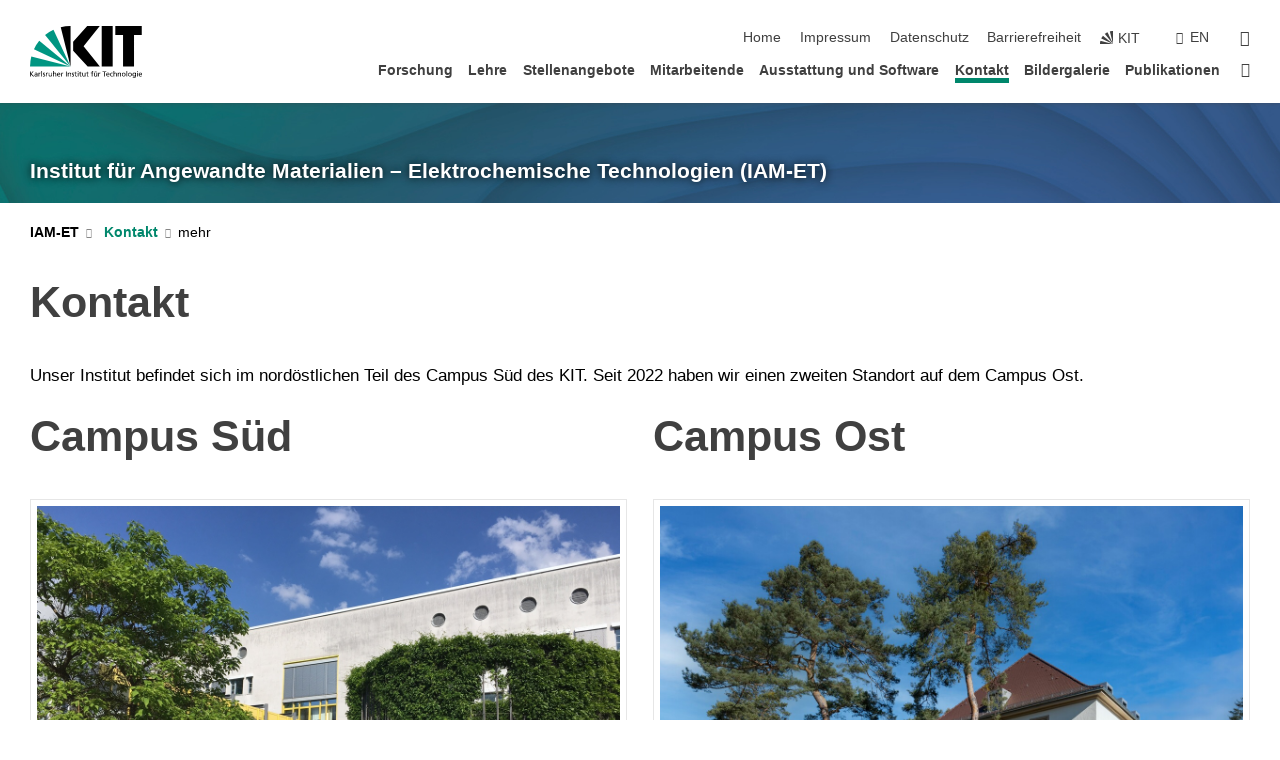

--- FILE ---
content_type: text/css
request_url: https://www.iam.kit.edu/et/2874.php.css
body_size: 38441
content:
@charset "UTF-8";
:root {
    --color_brand_primary_very_light: #d9efec;
    --degree: 20;
    --color_white: #fff;
    --color_black: #000;
    --color_brand_primary: #00876c;
    --color_brand_primary_rgba: rgba(0,135,108,0.9);
    --color_brand_primary_rgba_3: rgba(0,135,108,0.3);
    --color_brand_primary_lighter: #b3e0da;
    --color_brand_primary_darker: #007755;
    --color_brand_secondary: #404040;
    --color_brand_secondary_rgba: rgba(64,64,64,0.9);
    --color_accent_1: #77a200;
    --color_accent_1_rgba: rgba(119,162,0,0.9);
    --color_accent_2: #a22223;
    --color_accent_2_rgba: rgba(162,34,35,0.9);
    --color_accent_3: #a3107c;
    --color_accent_3_rgba: rgba(163,16,124,0.9);
    --color_accent_4: #a7822e;
    --color_accent_4_rgba: rgba(167,130,46,0.9);
    --color_accent_5: #079ede;
    --color_accent_5_rgba: rgba(7,158,222,0.9);
    --color_accent_6: #4664aa;
    --color_accent_6_rgba: rgba(70,100,170,0.9);
    --color_brand_secondary_bright: #f2f2f2;
    --color_brand_secondary_lighter: #e6e6e6;
    --color_brand_secondary_light_dark: #868686;
    --color_error: #e30613;
    --color_error_dark: #cf0511;
    --color_error_darker: #c50410;
    --color_background: #fff;
    --color_font: #000;
    --color_font_inverse: #fff;
    --color_headings: #404040;
    --stage_small_gradient_a: 64, 64, 64;
    --stage_small_gradient_b: 230, 230, 230;
    --copyright_gradient_a: 0, 0, 0;
    --header_shadow: 64, 64, 64;
    --nav_flyout_shadow: 64, 64, 64;
    --nav_single_shadow: 64, 64, 64;
}
/* Roboto Light 300 */
/* cyrillic-ext */
@font-face {
    font-family: 'Roboto';
    font-style: normal;
    font-weight: 300;
    src: url("https://static.scc.kit.edu/kit-2020/fonts/roboto/roboto-v20-cyrillic-ext-300.woff2") format('woff2');
    unicode-range: U+0460-052F, U+1C80-1C88, U+20B4, U+2DE0-2DFF, U+A640-A69F, U+FE2E-FE2F;
}
/* cyrillic */
@font-face {
    font-family: 'Roboto';
    font-style: normal;
    font-weight: 300;
    src: url("https://static.scc.kit.edu/kit-2020/fonts/roboto/roboto-v20-cyrillic-300.woff2") format('woff2');
    unicode-range: U+0301, U+0400-045F, U+0490-0491, U+04B0-04B1, U+2116;
}
/* greek-ext */
@font-face {
    font-family: 'Roboto';
    font-style: normal;
    font-weight: 300;
    src: url("https://static.scc.kit.edu/kit-2020/fonts/roboto/roboto-v20-greek-ext-300.woff2") format('woff2');
    unicode-range: U+1F00-1FFF;
}
/* greek */
@font-face {
    font-family: 'Roboto';
    font-style: normal;
    font-weight: 300;
    src: url("https://static.scc.kit.edu/kit-2020/fonts/roboto/roboto-v20-greek-300.woff2") format('woff2');
    unicode-range: U+0370-03FF;
}
/* vietnamese */
@font-face {
    font-family: 'Roboto';
    font-style: normal;
    font-weight: 300;
    src: url("https://static.scc.kit.edu/kit-2020/fonts/roboto/roboto-v20-vietnamese-300.woff2") format('woff2');
    unicode-range: U+0102-0103, U+0110-0111, U+0128-0129, U+0168-0169, U+01A0-01A1, U+01AF-01B0, U+0300-0301, U+0303-0304, U+0308-0309, U+0323, U+0329, U+1EA0-1EF9, U+20AB;
}
/* latin-ext */
@font-face {
    font-family: 'Roboto';
    font-style: normal;
    font-weight: 300;
    src: url("https://static.scc.kit.edu/kit-2020/fonts/roboto/roboto-v20-latin-ext-300.woff2") format('woff2');
    unicode-range: U+0100-02AF, U+0304, U+0308, U+0329, U+1E00-1E9F, U+1EF2-1EFF, U+2020, U+20A0-20AB, U+20AD-20CF, U+2113, U+2C60-2C7F, U+A720-A7FF;
}
/* latin */
@font-face {
    font-family: 'Roboto';
    font-style: normal;
    font-weight: 300;
    font-display:swap;src: local("Roboto Light"), local("Roboto-Light"), url("https://static.scc.kit.edu/kit-2020/fonts/roboto/roboto-v20-latin-300.woff2") format("woff2"), url("https://static.scc.kit.edu/kit-2020/fonts/roboto/roboto-v20-latin-300.woff") format("woff");
    unicode-range: U+0000-00FF, U+0131, U+0152-0153, U+02BB-02BC, U+02C6, U+02DA, U+02DC, U+0304, U+0308, U+0329, U+2000-206F, U+2074, U+20AC, U+2122, U+2191, U+2193, U+2212, U+2215, U+FEFF, U+FFFD;
}


/* Roboto Regular 400 */
/* cyrillic-ext */
@font-face {
    font-family: 'Roboto';
    font-style: normal;
    font-weight: 400;
    font-display: swap;
    src: url("https://static.scc.kit.edu/kit-2020/fonts/roboto/roboto-v20-cyrillic-ext-regular.woff2") format('woff2');
    unicode-range: U+0460-052F, U+1C80-1C88, U+20B4, U+2DE0-2DFF, U+A640-A69F, U+FE2E-FE2F;
}
/* cyrillic */
@font-face {
    font-family: 'Roboto';
    font-style: normal;
    font-weight: 400;
    font-display: swap;
    src: url("https://static.scc.kit.edu/kit-2020/fonts/roboto/roboto-v20-cyrillic-regular.woff2") format('woff2');
    unicode-range: U+0301, U+0400-045F, U+0490-0491, U+04B0-04B1, U+2116;
}
/* greek-ext */
@font-face {
    font-family: 'Roboto';
    font-style: normal;
    font-weight: 400;
    font-display: swap;
    src: url("https://static.scc.kit.edu/kit-2020/fonts/roboto/roboto-v20-greek-ext-regular.woff2") format('woff2');
    unicode-range: U+1F00-1FFF;
}
/* greek */
@font-face {
    font-family: 'Roboto';
    font-style: normal;
    font-weight: 400;
    font-display: swap;
    src: url("https://static.scc.kit.edu/kit-2020/fonts/roboto/roboto-v20-greek-regular.woff2") format('woff2');
    unicode-range: U+0370-03FF;
}
/* vietnamese */
@font-face {
    font-family: 'Roboto';
    font-style: normal;
    font-weight: 400;
    font-display: swap;
    src: url("https://static.scc.kit.edu/kit-2020/fonts/roboto/roboto-v20-vietnamese-regular.woff2") format('woff2');
    unicode-range: U+0102-0103, U+0110-0111, U+0128-0129, U+0168-0169, U+01A0-01A1, U+01AF-01B0, U+0300-0301, U+0303-0304, U+0308-0309, U+0323, U+0329, U+1EA0-1EF9, U+20AB;
}
/* latin-ext */
@font-face {
    font-family: 'Roboto';
    font-style: normal;
    font-weight: 400;
    font-display: swap;
    src: url("https://static.scc.kit.edu/kit-2020/fonts/roboto/roboto-v20-latin-ext-regular.woff2") format('woff2');
    unicode-range: U+0100-02AF, U+0304, U+0308, U+0329, U+1E00-1E9F, U+1EF2-1EFF, U+2020, U+20A0-20AB, U+20AD-20CF, U+2113, U+2C60-2C7F, U+A720-A7FF;
}
/* latin */
@font-face {
    font-family: 'Roboto';
    font-style: normal;
    font-weight: 400;
    font-display:swap;src: local("Roboto"), local("Roboto-Regular"), url("https://static.scc.kit.edu/kit-2020/fonts/roboto/roboto-v20-latin-regular.woff2") format("woff2"), url("https://static.scc.kit.edu/kit-2020/fonts/roboto/roboto-v20-latin-regular.woff") format("woff");
    unicode-range: U+0000-00FF, U+0131, U+0152-0153, U+02BB-02BC, U+02C6, U+02DA, U+02DC, U+0304, U+0308, U+0329, U+2000-206F, U+2074, U+20AC, U+2122, U+2191, U+2193, U+2212, U+2215, U+FEFF, U+FFFD;
}


/* Roboto Bold 700 */
/* cyrillic-ext */
@font-face {
  font-family: 'Roboto';
  font-style: normal;
  font-weight: 700;
  font-display: swap;
  src: url("https://static.scc.kit.edu/kit-2020/fonts/roboto/roboto-v20-cyrillic-ext-700.woff2") format('woff2');
  unicode-range: U+0460-052F, U+1C80-1C88, U+20B4, U+2DE0-2DFF, U+A640-A69F, U+FE2E-FE2F;
}
/* cyrillic */
@font-face {
  font-family: 'Roboto';
  font-style: normal;
  font-weight: 700;
  font-display: swap;
  src: url("https://static.scc.kit.edu/kit-2020/fonts/roboto/roboto-v20-cyrillic-700.woff2") format('woff2');
  unicode-range: U+0301, U+0400-045F, U+0490-0491, U+04B0-04B1, U+2116;
}
/* greek-ext */
@font-face {
  font-family: 'Roboto';
  font-style: normal;
  font-weight: 700;
  font-display: swap;
  src: url("https://static.scc.kit.edu/kit-2020/fonts/roboto/roboto-v20-greek-ext-700.woff2") format('woff2');
  unicode-range: U+1F00-1FFF;
}
/* greek */
@font-face {
  font-family: 'Roboto';
  font-style: normal;
  font-weight: 700;
  font-display: swap;
  src: url("https://static.scc.kit.edu/kit-2020/fonts/roboto/roboto-v20-greek-700.woff2") format('woff2');
  unicode-range: U+0370-03FF;
}
/* vietnamese */
@font-face {
  font-family: 'Roboto';
  font-style: normal;
  font-weight: 700;
  font-display: swap;
  src: url("https://static.scc.kit.edu/kit-2020/fonts/roboto/roboto-v20-vietnamese-700.woff2") format('woff2');
  unicode-range: U+0102-0103, U+0110-0111, U+0128-0129, U+0168-0169, U+01A0-01A1, U+01AF-01B0, U+0300-0301, U+0303-0304, U+0308-0309, U+0323, U+0329, U+1EA0-1EF9, U+20AB;
}
/* latin-ext */
@font-face {
  font-family: 'Roboto';
  font-style: normal;
  font-weight: 700;
  font-display: swap;
  src: url("https://static.scc.kit.edu/kit-2020/fonts/roboto/roboto-v20-latin-ext-700.woff2") format('woff2');
  unicode-range: U+0100-02AF, U+0304, U+0308, U+0329, U+1E00-1E9F, U+1EF2-1EFF, U+2020, U+20A0-20AB, U+20AD-20CF, U+2113, U+2C60-2C7F, U+A720-A7FF;
}
/* latin */
@font-face {
    font-family: 'Roboto';
    font-style: normal;
    font-weight: 700;
    font-display:swap;
    src: local("Roboto Bold"), local("Roboto-Bold"), url("https://static.scc.kit.edu/kit-2020/fonts/roboto/roboto-v20-latin-700.woff2") format("woff2"), url("https://static.scc.kit.edu/kit-2020/fonts/roboto/roboto-v20-latin-700.woff") format("woff");
    unicode-range: U+0000-00FF, U+0131, U+0152-0153, U+02BB-02BC, U+02C6, U+02DA, U+02DC, U+0304, U+0308, U+0329, U+2000-206F, U+2074, U+20AC, U+2122, U+2191, U+2193, U+2212, U+2215, U+FEFF, U+FFFD;
}

@font-face {
    font-family: "kit-icons";
    src: url("https://static.scc.kit.edu/kit-2020/fonts/kit-icons/kit-icons.ttf?2haur7") format("truetype"), url("https://static.scc.kit.edu/kit-2020/fonts/kit-icons/kit-icons.woff?2haur7") format("woff"), url("https://static.scc.kit.edu/kit-2020/fonts/kit-icons/kit-icons.svg?2haur7#kit-icons") format("svg");
    font-weight: normal;
    font-style: normal;
    font-display:block;
}


.form .input-option.checkbox label span:before,.mediathek-teaser .teaser-element picture:after,.navigation-search .search-form button,.news-slider .swiper-button-next:before,.news-slider .swiper-button-prev:before,.page-footer .button.icon:after,.search-form-container .search-form button,.sidebar-contact .phone:before,.sidebar-media picture:after,.slider-small .swiper-button-next:before,.slider-small .swiper-button-prev:before,.social a:after,.stage-slider-tile p:after,.stage-slider .swiper-button-next:before,.stage-slider .swiper-button-prev:before,.to-top-button {
    font-family: "kit-icons"!important;
    speak: none;
    font-style: normal;
    font-weight: normal;
    font-variant: normal;
    text-transform: none;
    line-height: 1;
    font-display: block;
    -webkit-font-smoothing: antialiased;
    -moz-osx-font-smoothing: grayscale
}

.news-slider .swiper-button-prev:before,.slider-small .swiper-button-prev:before,.stage-slider .swiper-button-prev:before {
    content: "\e920"
}

.news-slider .swiper-button-next:before,.slider-small .swiper-button-next:before,.stage-slider .swiper-button-next:before {
    content: "\e921"
}

.text figure:after {
    content: '';
    clear: both;
    display: table
}

.form .input-option label input,.navigation-search .search-form button span,.navigation-search a span,.search-form-container .search-form button span,.search-form-container .search-form form label,.social a span {
    clip: rect(1px, 1px, 1px, 1px);
    position: absolute;
    z-index: -1000;
    width: 1px;
    height: 1px;
    padding: 0;
    margin: 0;
    overflow: hidden;
    white-space: nowrap
}

/*! normalize.css v3.0.1 | MIT License | git.io/normalize */
html {
    font-family: sans-serif;
    -ms-text-size-adjust: 100%;
    -webkit-text-size-adjust: 100%
}

body {
    margin: 0
}

article,aside,details,figcaption,figure,footer,header,hgroup,main,nav,section,summary {
    display: block
}

audio,canvas,progress,video {
    display: inline-block;
    vertical-align: baseline
}

audio:not([controls]) {
    display: none;
    height: 0
}

[hidden],template {
    display: none
}

a {
    background: transparent
}

a:active,a:hover {
    outline: 0
}

abbr[title] {
    border-bottom: 1px dotted
}

b,strong {
    font-weight: bold
}

dfn {
    font-style: italic
}

h1 {
    margin: .67em 0;
    font-size: 2em
}

mark {
    color: var(--color_black);
    background: #ff0
}

small {
    font-size: 80%
}

sub,sup {
    position: relative;
    font-size: 75%;
    line-height: 0;
    vertical-align: baseline
}

sup {
    top: -.5em
}

sub {
    bottom: -.25em
}

img {
    border: 0
}

svg:not(:root) {
    overflow: hidden
}

figure {
    margin: 1em 40px
}

hr {
    -moz-box-sizing: content-box;
    -webkit-box-sizing: content-box;
    box-sizing: content-box;
    height: 0
}

pre {
    overflow: auto
}

code,kbd,pre,samp {
    font-family: monospace, monospace;
    font-size: 1em
}

button,input,optgroup,select,textarea {
    margin: 0;
    color: inherit;
    font: inherit;
    background-color: #fff;
}

button {
    overflow: visible
}

button,select {
    text-transform: none
}

button,html input[type=button],input[type=reset],input[type=submit] {
    -webkit-appearance: button;
    cursor: pointer
}

button[disabled],html input[disabled] {
    cursor: default
}

button::-moz-focus-inner,input::-moz-focus-inner {
    padding: 0;
    border: 0
}

input {
    line-height: normal
}

input[type=checkbox],input[type=radio] {
    -webkit-box-sizing: border-box;
    box-sizing: border-box;
    padding: 0
}

input[type=number]::-webkit-inner-spin-button,input[type=number]::-webkit-outer-spin-button {
    height: auto
}

input[type=search] {
    -moz-box-sizing: content-box;
    -webkit-box-sizing: content-box;
    box-sizing: content-box;
    -webkit-appearance: textfield
}

input[type=search]::-webkit-search-cancel-button,input[type=search]::-webkit-search-decoration {
    -webkit-appearance: none
}

fieldset {
    padding: .35em .625em .75em;
    margin: 0 2px;
    border: 1px solid #c0c0c0
}

legend {
    padding: 0;
    border: 0
}

textarea {
    overflow: auto
}

optgroup {
    font-weight: bold
}

.text table {
    /* table-layout: fixed; */
}
table {
    border-collapse: collapse;
    border-spacing: 0
}

td,th {
    padding: 0
}

@media print {
    * {
        color: var(--color_black)!important;
        text-shadow: none!important;
        background: transparent!important;
        -webkit-box-shadow: none!important;
        box-shadow: none!important
    }

    #main_content a[href]:after {
        content: " (" attr(href) ")"
    }
	#main_content a[href^=http]:not([href*='.kit.edu']):after {
		display: unset;
		margin-left: auto;
		color: inherit;
		font-family: inherit;
		font-size: inherit;
		font-weight: inherit;
	}
	.news-element figure a[href]:after, .news-element .headline a[href]:after {
        content: none !important
    }

	th.sort a[href]:after {
		content: "" 
	}

    a,a:visited {
        text-decoration: underline
    }

    abbr[title]:after {
        content: " (" attr(title) ")"
    }

    a[href^='#']:after,a[href^='javascript:']:after {
        content: ''
    }

    blockquote,pre {
        border: 1px solid #999;
        page-break-inside: avoid
    }

    thead {
        display: table-header-group
    }

    img,tr {
        page-break-inside: avoid
    }

    img {
        max-width: 100%!important
    }

    h2,h3,p {
        orphans: 3;
        widows: 3
    }

    h2,h3 {
        page-break-after: avoid
    }

    .page-footer,.page-header {
        display: none
    }

    body {
        padding-top: 0
    }

	.toggle-body {
		display: block !important;
	}
	/* Firefox Druckausgabe */
	@supports (-moz-appearance:none) {
        .content {
            display: block !important;
        }
    }
	.outer_banner {
		height: auto !important;
	}
	.outer_banner .banner {
		position: static !important;
	}
	.outer_banner .banner .textcontent {
		max-width: 100% !important;
	}
	.banner .img-container {
		display: none !important;
	}
}

.swiper-container {
    margin: 0 auto;
    position: relative;
    overflow: hidden;
    list-style: none;
    padding: 0;
    z-index: 1
}

.swiper-container-no-flexbox .swiper-slide {
    float: left
}

.swiper-container-vertical>.swiper-wrapper {
    -webkit-box-orient: vertical;
    -webkit-box-direction: normal;
    -webkit-flex-direction: column;
    -ms-flex-direction: column;
    flex-direction: column
}

.swiper-wrapper {
    position: relative;
    width: 100%;
    height: 100%;
    z-index: 1;
    display: -webkit-box;
    display: -webkit-flex;
    display: -ms-flexbox;
    display: flex;
    -webkit-transition-property: -webkit-transform;
    transition-property: -webkit-transform;
    -o-transition-property: transform;
    transition-property: transform;
    transition-property: transform, -webkit-transform;
    -webkit-box-sizing: content-box;
    box-sizing: content-box
}

.swiper-container-android .swiper-slide,.swiper-wrapper {
    -webkit-transform: translate3d(0px, 0, 0);
    transform: translate3d(0px, 0, 0)
}

.swiper-container-multirow>.swiper-wrapper {
    -webkit-flex-wrap: wrap;
    -ms-flex-wrap: wrap;
    flex-wrap: wrap
}

.swiper-container-free-mode>.swiper-wrapper {
    -webkit-transition-timing-function: ease-out;
    -o-transition-timing-function: ease-out;
    transition-timing-function: ease-out;
    margin: 0 auto
}

.swiper-slide {
    -webkit-flex-shrink: 0;
    -ms-flex-negative: 0;
    flex-shrink: 0;
    width: 100%;
    height: 100%;
    position: relative;
    -webkit-transition-property: -webkit-transform;
    transition-property: -webkit-transform;
    -o-transition-property: transform;
    transition-property: transform;
    transition-property: transform, -webkit-transform
}

.swiper-slide-invisible-blank {
    visibility: hidden
}

.swiper-container-autoheight,.swiper-container-autoheight .swiper-slide {
    height: auto
}

.swiper-container-autoheight .swiper-wrapper {
    -webkit-box-align: start;
    -webkit-align-items: flex-start;
    -ms-flex-align: start;
    align-items: flex-start;
    -webkit-transition-property: height, -webkit-transform;
    transition-property: height, -webkit-transform;
    -o-transition-property: transform, height;
    transition-property: transform, height;
    transition-property: transform, height, -webkit-transform
}

.swiper-container-3d {
    -webkit-perspective: 1200px;
    perspective: 1200px
}

.swiper-container-3d .swiper-cube-shadow,.swiper-container-3d .swiper-slide,.swiper-container-3d .swiper-slide-shadow-bottom,.swiper-container-3d .swiper-slide-shadow-left,.swiper-container-3d .swiper-slide-shadow-right,.swiper-container-3d .swiper-slide-shadow-top,.swiper-container-3d .swiper-wrapper {
    -webkit-transform-style: preserve-3d;
    transform-style: preserve-3d
}

.swiper-container-3d .swiper-slide-shadow-bottom,.swiper-container-3d .swiper-slide-shadow-left,.swiper-container-3d .swiper-slide-shadow-right,.swiper-container-3d .swiper-slide-shadow-top {
    position: absolute;
    left: 0;
    top: 0;
    width: 100%;
    height: 100%;
    pointer-events: none;
    z-index: 10
}

.swiper-container-3d .swiper-slide-shadow-left {
    background-image: -webkit-gradient(linear, right top, left top, from(rgba(0, 0, 0, 0.5)), to(rgba(0, 0, 0, 0)));
    background-image: -webkit-linear-gradient(right, rgba(0, 0, 0, 0.5), rgba(0, 0, 0, 0));
    background-image: -o-linear-gradient(right, rgba(0, 0, 0, 0.5), rgba(0, 0, 0, 0));
    background-image: linear-gradient(to left, rgba(0, 0, 0, 0.5), rgba(0, 0, 0, 0))
}

.swiper-container-3d .swiper-slide-shadow-right {
    background-image: -webkit-gradient(linear, left top, right top, from(rgba(0, 0, 0, 0.5)), to(rgba(0, 0, 0, 0)));
    background-image: -webkit-linear-gradient(left, rgba(0, 0, 0, 0.5), rgba(0, 0, 0, 0));
    background-image: -o-linear-gradient(left, rgba(0, 0, 0, 0.5), rgba(0, 0, 0, 0));
    background-image: linear-gradient(to right, rgba(0, 0, 0, 0.5), rgba(0, 0, 0, 0))
}

.swiper-container-3d .swiper-slide-shadow-top {
    background-image: -webkit-gradient(linear, left bottom, left top, from(rgba(0, 0, 0, 0.5)), to(rgba(0, 0, 0, 0)));
    background-image: -webkit-linear-gradient(bottom, rgba(0, 0, 0, 0.5), rgba(0, 0, 0, 0));
    background-image: -o-linear-gradient(bottom, rgba(0, 0, 0, 0.5), rgba(0, 0, 0, 0));
    background-image: linear-gradient(to top, rgba(0, 0, 0, 0.5), rgba(0, 0, 0, 0))
}

.swiper-container-3d .swiper-slide-shadow-bottom {
    background-image: -webkit-gradient(linear, left top, left bottom, from(rgba(0, 0, 0, 0.5)), to(rgba(0, 0, 0, 0)));
    background-image: -webkit-linear-gradient(top, rgba(0, 0, 0, 0.5), rgba(0, 0, 0, 0));
    background-image: -o-linear-gradient(top, rgba(0, 0, 0, 0.5), rgba(0, 0, 0, 0));
    background-image: linear-gradient(to bottom, rgba(0, 0, 0, 0.5), rgba(0, 0, 0, 0))
}

.swiper-container-wp8-horizontal,.swiper-container-wp8-horizontal>.swiper-wrapper {
    -ms-touch-action: pan-y;
    touch-action: pan-y
}

.swiper-container-wp8-vertical,.swiper-container-wp8-vertical>.swiper-wrapper {
    -ms-touch-action: pan-x;
    touch-action: pan-x
}

.swiper-button-next,.swiper-button-prev {
    position: absolute;
    top: 50%;
    width: 27px;
    height: 44px;
    margin-top: -22px;
    z-index: 10;
    cursor: pointer;
    background-size: 27px 44px;
    background-position: center;
    background-repeat: no-repeat
}

.swiper-button-next.swiper-button-disabled,.swiper-button-prev.swiper-button-disabled {
    opacity: 0.35;
    cursor: auto;
    pointer-events: none
}

.swiper-button-prev,.swiper-container-rtl .swiper-button-next {
    background-image: url("data:image/svg+xml;charset=utf-8,%3Csvg%20xmlns%3D'http%3A%2F%2Fwww.w3.org%2F2000%2Fsvg'%20viewBox%3D'0%200%2027%2044'%3E%3Cpath%20d%3D'M0%2C22L22%2C0l2.1%2C2.1L4.2%2C22l19.9%2C19.9L22%2C44L0%2C22L0%2C22L0%2C22z'%20fill%3D'%23007aff'%2F%3E%3C%2Fsvg%3E");
    left: 10px;
    right: auto
}

.swiper-button-next,.swiper-container-rtl .swiper-button-prev {
    background-image: url("data:image/svg+xml;charset=utf-8,%3Csvg%20xmlns%3D'http%3A%2F%2Fwww.w3.org%2F2000%2Fsvg'%20viewBox%3D'0%200%2027%2044'%3E%3Cpath%20d%3D'M27%2C22L27%2C22L5%2C44l-2.1-2.1L22.8%2C22L2.9%2C2.1L5%2C0L27%2C22L27%2C22z'%20fill%3D'%23007aff'%2F%3E%3C%2Fsvg%3E");
    right: 10px;
    left: auto
}

.swiper-button-prev.swiper-button-white,.swiper-container-rtl .swiper-button-next.swiper-button-white {
    background-image: url("data:image/svg+xml;charset=utf-8,%3Csvg%20xmlns%3D'http%3A%2F%2Fwww.w3.org%2F2000%2Fsvg'%20viewBox%3D'0%200%2027%2044'%3E%3Cpath%20d%3D'M0%2C22L22%2C0l2.1%2C2.1L4.2%2C22l19.9%2C19.9L22%2C44L0%2C22L0%2C22L0%2C22z'%20fill%3D'%23ffffff'%2F%3E%3C%2Fsvg%3E")
}

.swiper-button-next.swiper-button-white,.swiper-container-rtl .swiper-button-prev.swiper-button-white {
    background-image: url("data:image/svg+xml;charset=utf-8,%3Csvg%20xmlns%3D'http%3A%2F%2Fwww.w3.org%2F2000%2Fsvg'%20viewBox%3D'0%200%2027%2044'%3E%3Cpath%20d%3D'M27%2C22L27%2C22L5%2C44l-2.1-2.1L22.8%2C22L2.9%2C2.1L5%2C0L27%2C22L27%2C22z'%20fill%3D'%23ffffff'%2F%3E%3C%2Fsvg%3E")
}

.swiper-button-prev.swiper-button-black,.swiper-container-rtl .swiper-button-next.swiper-button-black {
    background-image: url("data:image/svg+xml;charset=utf-8,%3Csvg%20xmlns%3D'http%3A%2F%2Fwww.w3.org%2F2000%2Fsvg'%20viewBox%3D'0%200%2027%2044'%3E%3Cpath%20d%3D'M0%2C22L22%2C0l2.1%2C2.1L4.2%2C22l19.9%2C19.9L22%2C44L0%2C22L0%2C22L0%2C22z'%20fill%3D'%23000000'%2F%3E%3C%2Fsvg%3E")
}

.swiper-button-next.swiper-button-black,.swiper-container-rtl .swiper-button-prev.swiper-button-black {
    background-image: url("data:image/svg+xml;charset=utf-8,%3Csvg%20xmlns%3D'http%3A%2F%2Fwww.w3.org%2F2000%2Fsvg'%20viewBox%3D'0%200%2027%2044'%3E%3Cpath%20d%3D'M27%2C22L27%2C22L5%2C44l-2.1-2.1L22.8%2C22L2.9%2C2.1L5%2C0L27%2C22L27%2C22z'%20fill%3D'%23000000'%2F%3E%3C%2Fsvg%3E")
}

.swiper-button-lock {
    display: none
}

.swiper-pagination {
    position: absolute;
    text-align: center;
    -webkit-transition: 300ms opacity;
    -o-transition: 300ms opacity;
    transition: 300ms opacity;
    -webkit-transform: translate3d(0, 0, 0);
    transform: translate3d(0, 0, 0);
    z-index: 10
}

.swiper-pagination.swiper-pagination-hidden {
    opacity: 0
}

.swiper-container-horizontal>.swiper-pagination-bullets,.swiper-pagination-custom,.swiper-pagination-fraction {
    bottom: 10px;
    left: 0;
    width: 100%
}

.swiper-pagination-bullets-dynamic {
    overflow: hidden;
    font-size: 0
}

.swiper-pagination-bullets-dynamic .swiper-pagination-bullet {
    -webkit-transform: scale(0.33);
    -ms-transform: scale(0.33);
    transform: scale(0.33);
    position: relative
}

.swiper-pagination-bullets-dynamic .swiper-pagination-bullet-active {
    -webkit-transform: scale(1);
    -ms-transform: scale(1);
    transform: scale(1)
}

.swiper-pagination-bullets-dynamic .swiper-pagination-bullet-active-main {
    -webkit-transform: scale(1);
    -ms-transform: scale(1);
    transform: scale(1)
}

.swiper-pagination-bullets-dynamic .swiper-pagination-bullet-active-prev {
    -webkit-transform: scale(0.66);
    -ms-transform: scale(0.66);
    transform: scale(0.66)
}

.swiper-pagination-bullets-dynamic .swiper-pagination-bullet-active-prev-prev {
    -webkit-transform: scale(0.33);
    -ms-transform: scale(0.33);
    transform: scale(0.33)
}

.swiper-pagination-bullets-dynamic .swiper-pagination-bullet-active-next {
    -webkit-transform: scale(0.66);
    -ms-transform: scale(0.66);
    transform: scale(0.66)
}

.swiper-pagination-bullets-dynamic .swiper-pagination-bullet-active-next-next {
    -webkit-transform: scale(0.33);
    -ms-transform: scale(0.33);
    transform: scale(0.33)
}

.swiper-pagination-bullet {
    width: 8px;
    height: 8px;
    display: inline-block;
    border-radius: 100%;
    background: var(--color_black);
    opacity: 0.2
}

button.swiper-pagination-bullet {
    border: none;
    margin: 0;
    padding: 0;
    -webkit-box-shadow: none;
    box-shadow: none;
    -webkit-appearance: none;
    -moz-appearance: none;
    appearance: none
}

.swiper-pagination-clickable .swiper-pagination-bullet {
    cursor: pointer
}

.swiper-pagination-bullet-active {
    opacity: 1;
    background: #007aff
}

.swiper-container-vertical>.swiper-pagination-bullets {
    right: 10px;
    top: 50%;
    -webkit-transform: translate3d(0px, -50%, 0);
    transform: translate3d(0px, -50%, 0)
}

.swiper-container-vertical>.swiper-pagination-bullets .swiper-pagination-bullet {
    margin: 6px 0;
    display: block
}

.swiper-container-vertical>.swiper-pagination-bullets.swiper-pagination-bullets-dynamic {
    top: 50%;
    -webkit-transform: translateY(-50%);
    -ms-transform: translateY(-50%);
    transform: translateY(-50%);
    width: 8px
}

.swiper-container-vertical>.swiper-pagination-bullets.swiper-pagination-bullets-dynamic .swiper-pagination-bullet {
    display: inline-block;
    -webkit-transition: 200ms top, 200ms -webkit-transform;
    transition: 200ms top, 200ms -webkit-transform;
    -o-transition: 200ms transform, 200ms top;
    transition: 200ms transform, 200ms top;
    transition: 200ms transform, 200ms top, 200ms -webkit-transform
}

.swiper-container-horizontal>.swiper-pagination-bullets .swiper-pagination-bullet {
    margin: 0 4px
}

.swiper-container-horizontal>.swiper-pagination-bullets.swiper-pagination-bullets-dynamic {
    left: 50%;
    -webkit-transform: translateX(-50%);
    -ms-transform: translateX(-50%);
    transform: translateX(-50%);
    white-space: nowrap
}

.swiper-container-horizontal>.swiper-pagination-bullets.swiper-pagination-bullets-dynamic .swiper-pagination-bullet {
    -webkit-transition: 200ms left, 200ms -webkit-transform;
    transition: 200ms left, 200ms -webkit-transform;
    -o-transition: 200ms transform, 200ms left;
    transition: 200ms transform, 200ms left;
    transition: 200ms transform, 200ms left, 200ms -webkit-transform
}

.swiper-container-horizontal.swiper-container-rtl>.swiper-pagination-bullets-dynamic .swiper-pagination-bullet {
    -webkit-transition: 200ms right, 200ms -webkit-transform;
    transition: 200ms right, 200ms -webkit-transform;
    -o-transition: 200ms transform, 200ms right;
    transition: 200ms transform, 200ms right;
    transition: 200ms transform, 200ms right, 200ms -webkit-transform
}

.swiper-pagination-progressbar {
    background: rgba(0, 0, 0, 0.25);
    position: absolute
}

.swiper-pagination-progressbar .swiper-pagination-progressbar-fill {
    background: #007aff;
    position: absolute;
    left: 0;
    top: 0;
    width: 100%;
    height: 100%;
    -webkit-transform: scale(0);
    -ms-transform: scale(0);
    transform: scale(0);
    -webkit-transform-origin: left top;
    -ms-transform-origin: left top;
    transform-origin: left top
}

.swiper-container-rtl .swiper-pagination-progressbar .swiper-pagination-progressbar-fill {
    -webkit-transform-origin: right top;
    -ms-transform-origin: right top;
    transform-origin: right top
}

.swiper-container-horizontal>.swiper-pagination-progressbar,.swiper-container-vertical>.swiper-pagination-progressbar.swiper-pagination-progressbar-opposite {
    width: 100%;
    height: 4px;
    left: 0;
    top: 0
}

.swiper-container-horizontal>.swiper-pagination-progressbar.swiper-pagination-progressbar-opposite,.swiper-container-vertical>.swiper-pagination-progressbar {
    width: 4px;
    height: 100%;
    left: 0;
    top: 0
}

.swiper-pagination-white .swiper-pagination-bullet-active {
    background: var(--color_white)
}

.swiper-pagination-progressbar.swiper-pagination-white {
    background: rgba(255, 255, 255, 0.25)
}

.swiper-pagination-progressbar.swiper-pagination-white .swiper-pagination-progressbar-fill {
    background: var(--color_white)
}

.swiper-pagination-black .swiper-pagination-bullet-active {
    background: var(--color_black)
}

.swiper-pagination-progressbar.swiper-pagination-black {
    background: rgba(0, 0, 0, 0.25)
}

.swiper-pagination-progressbar.swiper-pagination-black .swiper-pagination-progressbar-fill {
    background: var(--color_black)
}

.swiper-pagination-lock {
    display: none
}

.swiper-scrollbar {
    border-radius: 10px;
    position: relative;
    -ms-touch-action: none;
    background: rgba(0, 0, 0, 0.1)
}

.swiper-container-horizontal>.swiper-scrollbar {
    position: absolute;
    left: 1%;
    bottom: 3px;
    z-index: 50;
    height: 5px;
    width: 98%
}

.swiper-container-vertical>.swiper-scrollbar {
    position: absolute;
    right: 3px;
    top: 1%;
    z-index: 50;
    width: 5px;
    height: 98%
}

.swiper-scrollbar-drag {
    height: 100%;
    width: 100%;
    position: relative;
    background: rgba(0, 0, 0, 0.5);
    border-radius: 10px;
    left: 0;
    top: 0
}

.swiper-scrollbar-cursor-drag {
    cursor: move
}

.swiper-scrollbar-lock {
    display: none
}

.swiper-zoom-container {
    width: 100%;
    height: 100%;
    display: -webkit-box;
    display: -webkit-flex;
    display: -ms-flexbox;
    display: flex;
    -webkit-box-pack: center;
    -webkit-justify-content: center;
    -ms-flex-pack: center;
    justify-content: center;
    -webkit-box-align: center;
    -webkit-align-items: center;
    -ms-flex-align: center;
    align-items: center;
    text-align: center
}

.swiper-zoom-container>canvas,.swiper-zoom-container>img,.swiper-zoom-container>svg {
    max-width: 100%;
    max-height: 100%;
    -o-object-fit: contain;
    object-fit: contain
}

.swiper-slide-zoomed {
    cursor: move
}

.swiper-lazy-preloader {
    width: 42px;
    height: 42px;
    position: absolute;
    left: 50%;
    top: 50%;
    margin-left: -21px;
    margin-top: -21px;
    z-index: 10;
    -webkit-transform-origin: 50%;
    -ms-transform-origin: 50%;
    transform-origin: 50%;
    -webkit-animation: swiper-preloader-spin 1s steps(12, end) infinite;
    animation: swiper-preloader-spin 1s steps(12, end) infinite
}

.swiper-lazy-preloader:after {
    display: block;
    content: '';
    width: 100%;
    height: 100%;
    background-image: url("data:image/svg+xml;charset=utf-8,%3Csvg%20viewBox%3D'0%200%20120%20120'%20xmlns%3D'http%3A%2F%2Fwww.w3.org%2F2000%2Fsvg'%20xmlns%3Axlink%3D'http%3A%2F%2Fwww.w3.org%2F1999%2Fxlink'%3E%3Cdefs%3E%3Cline%20id%3D'l'%20x1%3D'60'%20x2%3D'60'%20y1%3D'7'%20y2%3D'27'%20stroke%3D'%236c6c6c'%20stroke-width%3D'11'%20stroke-linecap%3D'round'%2F%3E%3C%2Fdefs%3E%3Cg%3E%3Cuse%20xlink%3Ahref%3D'%23l'%20opacity%3D'.27'%2F%3E%3Cuse%20xlink%3Ahref%3D'%23l'%20opacity%3D'.27'%20transform%3D'rotate(30%2060%2C60)'%2F%3E%3Cuse%20xlink%3Ahref%3D'%23l'%20opacity%3D'.27'%20transform%3D'rotate(60%2060%2C60)'%2F%3E%3Cuse%20xlink%3Ahref%3D'%23l'%20opacity%3D'.27'%20transform%3D'rotate(90%2060%2C60)'%2F%3E%3Cuse%20xlink%3Ahref%3D'%23l'%20opacity%3D'.27'%20transform%3D'rotate(120%2060%2C60)'%2F%3E%3Cuse%20xlink%3Ahref%3D'%23l'%20opacity%3D'.27'%20transform%3D'rotate(150%2060%2C60)'%2F%3E%3Cuse%20xlink%3Ahref%3D'%23l'%20opacity%3D'.37'%20transform%3D'rotate(180%2060%2C60)'%2F%3E%3Cuse%20xlink%3Ahref%3D'%23l'%20opacity%3D'.46'%20transform%3D'rotate(210%2060%2C60)'%2F%3E%3Cuse%20xlink%3Ahref%3D'%23l'%20opacity%3D'.56'%20transform%3D'rotate(240%2060%2C60)'%2F%3E%3Cuse%20xlink%3Ahref%3D'%23l'%20opacity%3D'.66'%20transform%3D'rotate(270%2060%2C60)'%2F%3E%3Cuse%20xlink%3Ahref%3D'%23l'%20opacity%3D'.75'%20transform%3D'rotate(300%2060%2C60)'%2F%3E%3Cuse%20xlink%3Ahref%3D'%23l'%20opacity%3D'.85'%20transform%3D'rotate(330%2060%2C60)'%2F%3E%3C%2Fg%3E%3C%2Fsvg%3E");
    background-position: 50%;
    background-size: 100%;
    background-repeat: no-repeat
}

.swiper-lazy-preloader-white:after {
    background-image: url("data:image/svg+xml;charset=utf-8,%3Csvg%20viewBox%3D'0%200%20120%20120'%20xmlns%3D'http%3A%2F%2Fwww.w3.org%2F2000%2Fsvg'%20xmlns%3Axlink%3D'http%3A%2F%2Fwww.w3.org%2F1999%2Fxlink'%3E%3Cdefs%3E%3Cline%20id%3D'l'%20x1%3D'60'%20x2%3D'60'%20y1%3D'7'%20y2%3D'27'%20stroke%3D'%23fff'%20stroke-width%3D'11'%20stroke-linecap%3D'round'%2F%3E%3C%2Fdefs%3E%3Cg%3E%3Cuse%20xlink%3Ahref%3D'%23l'%20opacity%3D'.27'%2F%3E%3Cuse%20xlink%3Ahref%3D'%23l'%20opacity%3D'.27'%20transform%3D'rotate(30%2060%2C60)'%2F%3E%3Cuse%20xlink%3Ahref%3D'%23l'%20opacity%3D'.27'%20transform%3D'rotate(60%2060%2C60)'%2F%3E%3Cuse%20xlink%3Ahref%3D'%23l'%20opacity%3D'.27'%20transform%3D'rotate(90%2060%2C60)'%2F%3E%3Cuse%20xlink%3Ahref%3D'%23l'%20opacity%3D'.27'%20transform%3D'rotate(120%2060%2C60)'%2F%3E%3Cuse%20xlink%3Ahref%3D'%23l'%20opacity%3D'.27'%20transform%3D'rotate(150%2060%2C60)'%2F%3E%3Cuse%20xlink%3Ahref%3D'%23l'%20opacity%3D'.37'%20transform%3D'rotate(180%2060%2C60)'%2F%3E%3Cuse%20xlink%3Ahref%3D'%23l'%20opacity%3D'.46'%20transform%3D'rotate(210%2060%2C60)'%2F%3E%3Cuse%20xlink%3Ahref%3D'%23l'%20opacity%3D'.56'%20transform%3D'rotate(240%2060%2C60)'%2F%3E%3Cuse%20xlink%3Ahref%3D'%23l'%20opacity%3D'.66'%20transform%3D'rotate(270%2060%2C60)'%2F%3E%3Cuse%20xlink%3Ahref%3D'%23l'%20opacity%3D'.75'%20transform%3D'rotate(300%2060%2C60)'%2F%3E%3Cuse%20xlink%3Ahref%3D'%23l'%20opacity%3D'.85'%20transform%3D'rotate(330%2060%2C60)'%2F%3E%3C%2Fg%3E%3C%2Fsvg%3E")
}

@-webkit-keyframes swiper-preloader-spin {
    to {
        -webkit-transform: rotate(360deg);
        transform: rotate(360deg)
    }
}

@keyframes swiper-preloader-spin {
    to {
        -webkit-transform: rotate(360deg);
        transform: rotate(360deg)
    }
}

.swiper-container .swiper-notification {
    position: absolute;
    left: 0;
    top: 0;
    pointer-events: none;
    opacity: 0;
    z-index: -1000
}

.swiper-container-fade.swiper-container-free-mode .swiper-slide {
    -webkit-transition-timing-function: ease-out;
    -o-transition-timing-function: ease-out;
    transition-timing-function: ease-out
}

.swiper-container-fade .swiper-slide {
    pointer-events: none;
    -webkit-transition-property: opacity;
    -o-transition-property: opacity;
    transition-property: opacity
}

.swiper-container-fade .swiper-slide .swiper-slide {
    pointer-events: none
}

.swiper-container-fade .swiper-slide-active,.swiper-container-fade .swiper-slide-active .swiper-slide-active {
    pointer-events: auto
}

.swiper-container-cube {
    overflow: visible
}

.swiper-container-cube .swiper-slide {
    pointer-events: none;
    -webkit-backface-visibility: hidden;
    backface-visibility: hidden;
    z-index: 1;
    visibility: hidden;
    -webkit-transform-origin: 0 0;
    -ms-transform-origin: 0 0;
    transform-origin: 0 0;
    width: 100%;
    height: 100%
}

.swiper-container-cube .swiper-slide .swiper-slide {
    pointer-events: none
}

.swiper-container-cube.swiper-container-rtl .swiper-slide {
    -webkit-transform-origin: 100% 0;
    -ms-transform-origin: 100% 0;
    transform-origin: 100% 0
}

.swiper-container-cube .swiper-slide-active,.swiper-container-cube .swiper-slide-active .swiper-slide-active {
    pointer-events: auto
}

.swiper-container-cube .swiper-slide-active,.swiper-container-cube .swiper-slide-next,.swiper-container-cube .swiper-slide-next+.swiper-slide,.swiper-container-cube .swiper-slide-prev {
    pointer-events: auto;
    visibility: visible
}

.swiper-container-cube .swiper-slide-shadow-bottom,.swiper-container-cube .swiper-slide-shadow-left,.swiper-container-cube .swiper-slide-shadow-right,.swiper-container-cube .swiper-slide-shadow-top {
    z-index: 0;
    -webkit-backface-visibility: hidden;
    backface-visibility: hidden
}

.swiper-container-cube .swiper-cube-shadow {
    position: absolute;
    left: 0;
    bottom: 0px;
    width: 100%;
    height: 100%;
    background: var(--color_black);
    opacity: 0.6;
    -webkit-filter: blur(50px);
    filter: blur(50px);
    z-index: 0
}

.swiper-container-flip {
    overflow: visible
}

.swiper-container-flip .swiper-slide {
    pointer-events: none;
    -webkit-backface-visibility: hidden;
    backface-visibility: hidden;
    z-index: 1
}

.swiper-container-flip .swiper-slide .swiper-slide {
    pointer-events: none
}

.swiper-container-flip .swiper-slide-active,.swiper-container-flip .swiper-slide-active .swiper-slide-active {
    pointer-events: auto
}

.swiper-container-flip .swiper-slide-shadow-bottom,.swiper-container-flip .swiper-slide-shadow-left,.swiper-container-flip .swiper-slide-shadow-right,.swiper-container-flip .swiper-slide-shadow-top {
    z-index: 0;
    -webkit-backface-visibility: hidden;
    backface-visibility: hidden
}

.swiper-container-coverflow .swiper-wrapper {
    -ms-perspective: 1200px
}

.mfp-bg {
    top: 0;
    left: 0;
    width: 100%;
    height: 100%;
    z-index: 1042;
    overflow: hidden;
    position: fixed;
    background: #0b0b0b;
    opacity: 0.8
}

.mfp-wrap {
    top: 0;
    left: 0;
    width: 100%;
    height: 100%;
    z-index: 1043;
    position: fixed;
    outline: none!important;
    -webkit-backface-visibility: hidden
}

.mfp-container {
    text-align: center;
    position: absolute;
    width: 100%;
    height: 100%;
    left: 0;
    top: 0;
    padding: 0 8px;
    -webkit-box-sizing: border-box;
    box-sizing: border-box
}

.mfp-container:before {
    content: '';
    display: inline-block;
    height: 100%;
    vertical-align: middle
}

.mfp-align-top .mfp-container:before {
    display: none
}

.mfp-content {
    position: relative;
    display: inline-block;
    vertical-align: middle;
    margin: 0 auto;
    text-align: left;
    z-index: 1045
}

.mfp-ajax-holder .mfp-content,.mfp-inline-holder .mfp-content {
    width: 100%;
    cursor: auto
}

.mfp-ajax-cur {
    cursor: progress
}

.mfp-zoom-out-cur,.mfp-zoom-out-cur .mfp-image-holder .mfp-close {
    cursor: -moz-zoom-out;
    cursor: -webkit-zoom-out;
    cursor: zoom-out
}

.mfp-zoom {
    cursor: pointer;
    cursor: -webkit-zoom-in;
    cursor: -moz-zoom-in;
    cursor: zoom-in
}

.mfp-auto-cursor .mfp-content {
    cursor: auto
}

.mfp-arrow,.mfp-close,.mfp-counter,.mfp-preloader {
    -webkit-user-select: none;
    -moz-user-select: none;
    -ms-user-select: none;
    user-select: none
}

.mfp-loading.mfp-figure {
    display: none
}

.mfp-hide {
    display: none!important
}

.mfp-preloader {
    color: #CCC;
    position: absolute;
    top: 50%;
    width: auto;
    text-align: center;
    margin-top: -0.8em;
    left: 8px;
    right: 8px;
    z-index: 1044
}

.mfp-preloader a {
    color: #CCC
}

.mfp-preloader a:hover {
    color: var(--color_white)
}

.mfp-s-ready .mfp-preloader {
    display: none
}

.mfp-s-error .mfp-content {
    display: none
}

button.mfp-arrow,button.mfp-close {
    overflow: visible;
    cursor: pointer;
    background: transparent;
    border: 0;
    -webkit-appearance: none;
    display: block;
    outline: none;
    padding: 0;
    z-index: 1046;
    -webkit-box-shadow: none;
    box-shadow: none;
    -ms-touch-action: manipulation;
    touch-action: manipulation
}

button::-moz-focus-inner {
    padding: 0;
    border: 0
}

.mfp-close {
    width: 44px;
    height: 44px;
    line-height: 44px;
    position: absolute;
    right: 0;
    top: 0;
    text-decoration: none;
    text-align: center;
    opacity: 0.65;
    padding: 0 0 18px 10px;
    color: var(--color_white);
    font-style: normal;
    font-size: 28px;
    font-family: Arial, Baskerville, monospace
}

.mfp-close:focus,.mfp-close:hover {
    opacity: 1
}

.mfp-close:active {
    top: 1px
}

.mfp-close-btn-in .mfp-close {
    color: #333
}

.mfp-iframe-holder .mfp-close,.mfp-image-holder .mfp-close {
    color: var(--color_white);
    right: -6px;
    text-align: right;
    padding-right: 6px;
    width: 100%
}

.mfp-counter {
    position: absolute;
    top: 0;
    right: 0;
    color: #CCC;
    font-size: 12px;
    line-height: 18px;
    white-space: nowrap
}

.mfp-arrow {
    position: absolute;
    opacity: 0.65;
    margin: 0;
    top: 50%;
    margin-top: -55px;
    padding: 0;
    width: 90px;
    height: 110px;
    -webkit-tap-highlight-color: rgba(0, 0, 0, 0)
}

.mfp-arrow:active {
    margin-top: -54px
}

.mfp-arrow:focus,.mfp-arrow:hover {
    opacity: 1
}

.mfp-arrow:after,.mfp-arrow:before {
    content: '';
    display: block;
    width: 0;
    height: 0;
    position: absolute;
    left: 0;
    top: 0;
    margin-top: 35px;
    margin-left: 35px;
    border: medium inset transparent
}

.mfp-arrow:after {
    border-top-width: 13px;
    border-bottom-width: 13px;
    top: 8px
}

.mfp-arrow:before {
    border-top-width: 21px;
    border-bottom-width: 21px;
    opacity: 0.7
}

.mfp-arrow-left {
    left: 0
}

.mfp-arrow-left:after {
    border-right: 17px solid var(--color_white);
    margin-left: 31px
}

.mfp-arrow-left:before {
    margin-left: 25px;
    border-right: 27px solid #3F3F3F
}

.mfp-arrow-right {
    right: 0
}

.mfp-arrow-right:after {
    border-left: 17px solid var(--color_white);
    margin-left: 39px
}

.mfp-arrow-right:before {
    border-left: 27px solid #3F3F3F
}

.mfp-iframe-holder {
    padding-top: 40px;
    padding-bottom: 40px
}

.mfp-iframe-holder .mfp-content {
    line-height: 0;
    width: 100%;
    max-width: 80%
}

.mfp-iframe-holder .mfp-close {
    top: -40px
}

.mfp-iframe-scaler {
    width: 100%;
    height: 0;
    overflow: hidden;
    padding-top: 56.25%
}

.mfp-iframe-scaler iframe {
    position: absolute;
    display: block;
    top: 0;
    left: 0;
    width: 100%;
    height: 100%;
    -webkit-box-shadow: 0 0 8px rgba(0, 0, 0, 0.6);
    box-shadow: 0 0 8px rgba(0, 0, 0, 0.6);
    background: var(--color_black)
}

img.mfp-img {
    width: auto;
    max-width: 100%;
    height: auto;
    display: block;
    line-height: 0;
    -webkit-box-sizing: border-box;
    box-sizing: border-box;
    padding: 40px 0 40px;
    margin: 0 auto
}

.mfp-figure {
    line-height: 0
}

.mfp-figure:after {
    content: '';
    position: absolute;
    left: 0;
    top: 40px;
    bottom: 40px;
    display: block;
    right: 0;
    width: auto;
    height: auto;
    z-index: -1;
    -webkit-box-shadow: 0 0 8px rgba(0, 0, 0, 0.6);
    box-shadow: 0 0 8px rgba(0, 0, 0, 0.6);
    background: #444
}

.mfp-figure small {
    color: #BDBDBD;
    display: block;
    font-size: 12px;
    line-height: 14px
}

.mfp-figure figure {
    margin: 0
}

.mfp-bottom-bar {
    margin-top: -36px;
    position: absolute;
    top: 100%;
    left: 0;
    width: 100%;
    cursor: auto
}

.mfp-title {
    text-align: left;
    line-height: 18px;
    color: #F3F3F3;
    word-wrap: break-word;
    padding-right: 36px
}

.mfp-image-holder .mfp-content {
    max-width: 100%
}

.mfp-gallery .mfp-image-holder .mfp-figure {
    cursor: pointer
}

@media screen and (max-height: 300px),screen and (max-width:800px) and (orientation:landscape) {
    .mfp-img-mobile .mfp-image-holder {
        padding-left:0;
        padding-right: 0
    }

    .mfp-img-mobile img.mfp-img {
        padding: 0
    }

    .mfp-img-mobile .mfp-figure:after {
        top: 0;
        bottom: 0
    }

    .mfp-img-mobile .mfp-figure small {
        display: inline;
        margin-left: 5px
    }

    .mfp-img-mobile .mfp-bottom-bar {
        background: rgba(0, 0, 0, 0.6);
        bottom: 0;
        margin: 0;
        top: auto;
        padding: 3px 5px;
        position: fixed;
        -webkit-box-sizing: border-box;
        box-sizing: border-box
    }

    .mfp-img-mobile .mfp-bottom-bar:empty {
        padding: 0
    }

    .mfp-img-mobile .mfp-counter {
        right: 5px;
        top: 3px
    }

    .mfp-img-mobile .mfp-close {
        top: 0;
        right: 0;
        width: 35px;
        height: 35px;
        line-height: 35px;
        background: rgba(0, 0, 0, 0.6);
        position: fixed;
        text-align: center;
        padding: 0
    }
}

@media (max-width: 900px) {
    .mfp-arrow {
        -webkit-transform:scale(0.75);
        -ms-transform: scale(0.75);
        transform: scale(0.75)
    }

    .mfp-arrow-left {
        -webkit-transform-origin: 0;
        -ms-transform-origin: 0;
        transform-origin: 0
    }

    .mfp-arrow-right {
        -webkit-transform-origin: 100%;
        -ms-transform-origin: 100%;
        transform-origin: 100%
    }

    .mfp-container {
        padding-left: 6px;
        padding-right: 6px
    }
}

.mfp-fade.mfp-bg {
    opacity: 0;
    -webkit-transition: all 0.15s ease-out;
    -moz-transition: all 0.15s ease-out;
    -o-transition: all 0.15s ease-out;
    transition: all 0.15s ease-out
}

.mfp-fade.mfp-bg.mfp-ready {
    opacity: 0.8
}

.mfp-fade.mfp-bg.mfp-removing {
    opacity: 0
}

.mfp-fade.mfp-wrap .mfp-content {
    opacity: 0;
    -webkit-transition: all 0.15s ease-out;
    -moz-transition: all 0.15s ease-out;
    -o-transition: all 0.15s ease-out;
    transition: all 0.15s ease-out
}

.mfp-fade.mfp-wrap.mfp-ready .mfp-content {
    opacity: 1
}

.mfp-fade.mfp-wrap.mfp-removing .mfp-content {
    opacity: 0
}

a,abbr,acronym,address,applet,article,aside,audio,b,big,blockquote,body,canvas,caption,center,cite,code,dd,del,details,dfn,div,dl,dt,em,embed,fieldset,figcaption,figure,footer,form,h1,h2,h3,h4,h5,h6,header,hgroup,html,i,iframe,img,ins,kbd,label,legend,li,mark,menu,nav,object,ol,output,p,pre,q,ruby,s,samp,section,small,span,strike,strong,sub,summary,sup,table,tbody,td,tfoot,th,thead,time,tr,tt,u,ul,var,video {
    padding: 0;
    margin: 0;
    border: 0
}

html {
    -webkit-box-sizing: border-box;
    box-sizing: border-box;
    overflow: hidden;
    overflow-y: scroll;
    font-family: "Roboto", sans-serif;
    font-size: 16px;
    font-weight: 300;
    scroll-padding-top: 11.4375rem;
}

@media (max-width: 1710px) {
    html {
        font-size:85%
    }
}

@media (max-width: 1024px) {
    html {
        font-size:80%
    }
}

@media (max-width: 768px) {
    html {
        font-size:75%
    }
}

@media (max-width: 560px) {
    html {
        font-size:70%
    }
}

body {
    position: relative;
    color: var(--color_font);
    font-size: 1.25rem;
    -moz-osx-font-smoothing: grayscale;
    -webkit-font-smoothing: antialiased;
    line-height: 1.4;
    text-rendering: optimizeLegibility;
    background: var(--color_background)
}

*,:after,:before {
    -webkit-box-sizing: inherit;
    box-sizing: inherit
}

main {
    min-height: 60vh
}

a {
    color: var(--color_font);
    /* text-decoration: underline */
    text-decoration: none;
}

a:active,a:hover {
    /* text-decoration: none */
    text-decoration: underline;
}

/* a[target=_blank][href^=http]:not([href*='.kit.edu']):after { */
/*
2025-03-13 - MPh - News-Link fehlt Pfeil
a[href^=http]:not([href*='.kit.edu']):after {
*/
a[href^=http]:not([href*='.kit.edu']):not([class*='link']):after {
    content: "\e907";
    display: inline-block;
    margin-left: 5px;
    color: var(--color_brand_primary);
    font-family: "kit-icons";
    font-size: 0.8em;
    font-weight: 300
}

/* a[target=_blank][href^=http]:not([href*='.kit.edu']).button:after { */
a[href^=http]:not([href*='.kit.edu']).button:after {
    -webkit-transform: translateY(-1px);
    -ms-transform: translateY(-1px);
    transform: translateY(-1px);
    color: var(--color_font_inverse)
}

b,strong {
    font-weight: 700
}

embed,img,object,video {
    max-width: 100%;
    height: auto
}

audio,canvas,img,svg,video {
    font-style: italic;
    vertical-align: middle
}

hr {
    height: 1px;
    border: 0;
    background: var(--color_font)
}

textarea {
    resize: vertical
}

ol,ul {
    list-style: none
}

table {
    border-collapse: collapse;
    border-spacing: 0
}

article,aside,details,figcaption,figure,footer,header,hgroup,main,menu,nav,section {
    display: block
}

input[type=date],input[type=datetime],input[type=datetime-local],input[type=email],input[type=number],input[type=password],input[type=search],input[type=tel],input[type=text],input[type=url],textarea {
    width: 100%;
    padding: 0;
    border: 0;
    color: var(--color_font);
    border-radius: 0;
    -webkit-box-shadow: none;
    box-shadow: none;
    -webkit-appearance: none;
    -moz-appearance: none;
    appearance: none;
    background-color: #fff;
}

input[type=date]:focus,input[type=datetime]:focus,input[type=datetime-local]:focus,input[type=email]:focus,input[type=number]:focus,input[type=password]:focus,input[type=search]:focus,input[type=tel]:focus,input[type=text]:focus,input[type=url]:focus,textarea:focus {
    outline: none
}

.button,button,input[type=submit] {
    padding: 0;
    border: 0;
    background: var(--color_brand_primary);
    border-radius: 0;
    -webkit-box-shadow: none;
    box-shadow: none;
    -webkit-appearance: none;
    -moz-appearance: none;
    appearance: none
}

.button:focus,button:focus,input[type=submit]:focus {
    outline: 1px dashed var(--color_brand_primary);
}

.full {
    width: 100%;
    max-width: 100%
}

@supports ((display: -ms-grid) or (display:grid)) {
    .full {
        -ms-grid-column-span:12;
        grid-column: span 12;
        width: auto;
        max-width: 100%;
    }
}

.half {
    width: calc(50% - 0.94rem);
    max-width: calc(50% - 0.94rem)
}

@supports ((display: -ms-grid) or (display:grid)) {
    .half {
        -ms-grid-column-span:6;
        grid-column: span 6;
        width: auto;
        max-width: 100%
    }
}

@media (max-width: 900px) {
    .half {
        width:100%;
        max-width: 100%;
        grid-column-end: unset !important;
    }

    @supports ((display: -ms-grid) or (display:grid)) {
        .half {
            -ms-grid-column-span:12;
            grid-column: span 12;
            width: auto;
            max-width: 100%
        }
    }
}

.third {
    width: calc(33.33333% - 1.25rem);
    max-width: calc(33.33333% - 1.25rem)
}

@supports ((display: -ms-grid) or (display:grid)) {
    .third {
        -ms-grid-column-span:4;
        grid-column: span 4;
        width: auto;
        max-width: 100%
    }
}

@media (max-width: 768px) {
    .third {
        width:100%;
        max-width: 100%
    }

    @supports ((display: -ms-grid) or (display:grid)) {
        .third {
            -ms-grid-column-span:12;
            grid-column: span 12;
            width: auto;
            max-width: 100%;
            grid-column-end: unset !important;
        }
    }
}

.fourth {
    width: calc(25% - 1.41rem);
    max-width: calc(25% - 1.41rem)
}

@supports ((display: -ms-grid) or (display:grid)) {
    .fourth {
        -ms-grid-column-span:3;
        grid-column: span 3;
        width: auto;
        max-width: 100%
    }
}

@media (max-width: 900px) {
    .fourth {
        width:calc(50% - 0.94rem);
        max-width: calc(50% - 0.94rem)
    }

    @supports ((display: -ms-grid) or (display:grid)) {
        .fourth {
            -ms-grid-column-span:6;
            grid-column: span 6;
            width: auto;
            max-width: 100%
        }
    }
}

@media (max-width: 560px) {
    .fourth {
        width:100%;
        max-width: 100%
    }

    @supports ((display: -ms-grid) or (display:grid)) {
        .fourth {
            -ms-grid-column-span:12;
            grid-column: span 12;
            width: auto;
            max-width: 100%
        }
    }
}

.sixth {
    width: calc(16.66667% - 1.57rem);
    max-width: calc(16.66667% - 1.57rem)
}

@supports ((display: -ms-grid) or (display:grid)) {
    .sixth {
        -ms-grid-column-span:2;
        grid-column: span 2;
        width: auto;
        max-width: 100%
    }
}

@media (max-width: 1280px) {
    .sixth {
        width:calc(33.33333% - 1.25rem);
        max-width: calc(33.33333% - 1.25rem)
    }

    @supports ((display: -ms-grid) or (display:grid)) {
        .sixth {
            -ms-grid-column-span:4;
            grid-column: span 4;
            width: auto;
            max-width: 100%
        }
    }
}

@media (max-width: 1280px) and (max-width:768px) {
    .sixth {
        width:100%;
        max-width: 100%
    }

    @supports ((display: -ms-grid) or (display:grid)) {
        .sixth {
            -ms-grid-column-span:12;
            grid-column: span 12;
            width: auto;
            max-width: 100%
        }
    }
}

.two-third {
    width: calc(66.66667% - 0.625rem);
    max-width: calc(66.66667% - 0.625rem)
}
.three-fourth {
    width: calc(75% - 0.625rem);
    max-width: calc(75% - 0.625rem)
}

@supports ((display: -ms-grid) or (display:grid)) {
    .two-third {
        -ms-grid-column-span:8;
        grid-column: span 8;
        width: auto;
        max-width: 100%
    }
    .three-fourth {
        -ms-grid-column-span:9;
        grid-column: span 9;
        width: auto;
        max-width: 100%
    }
}
@media (max-width: 900px) {
    .picontact, .three-fourth {
        width:100%;
        max-width: 100%;
        grid-column-end: unset !important;
    }
    @supports ((display: -ms-grid) or (display:grid)) {
        .picontact, .three-fourth {
            -ms-grid-column-span:12;
            grid-column: span 12;
            width: auto;
            max-width: 100%
        }
	}
}

/* @media (max-width: 1280px) { */
@media (max-width: 768px) {
    .two-third {
        width:100%;
        max-width: 100%;
        grid-column-end: unset !important;
    }

    @supports ((display: -ms-grid) or (display:grid)) {
        .two-third {
            -ms-grid-column-span:12;
            grid-column: span 12;
            width: auto;
            max-width: 100%
        }
    }
}

main {
    max-width: 1920px;
    margin-right: auto;
    margin-left: auto
}

main section {
    display: -webkit-box;
    display: -ms-flexbox;
    display: flex;
    -webkit-box-align: start;
    -ms-flex-align: start;
    align-items: flex-start;
    -webkit-box-pack: justify;
    -ms-flex-pack: justify;
    justify-content: space-between
}

main section.content-wrap {
    margin-top: 2.5rem
}

main section.content-wrap+.content-wrap {
    margin-top: 5rem
}

main section>.content {
    width: calc(66.66667% - 0.625rem);
    max-width: calc(66.66667% - 0.625rem);
    margin-top: -1.875rem
}

main section>.content:only-child {
    max-width: 100%
}

main section>.content>* {
    margin-top: 1.875rem
}

/* main section>.content>.text:not(:first-child) .h2,main section>.content>.text:not(:first-child) h2 { 
main section>.content>.text .h2:not(:first-of-type),main section>.content>.text h2:not(:first-of-type) {
    margin-top: 5rem
}
*/

main section .content {
    display: -webkit-box;
    display: -ms-flexbox;
    display: flex;
    -webkit-box-flex: 1;
    -ms-flex-positive: 1;
    flex-grow: 1;
    -ms-flex-wrap: wrap;
    flex-wrap: wrap;
    -webkit-box-pack: justify;
    -ms-flex-pack: justify;
    justify-content: space-between
}

main section .content>* {
    -webkit-box-flex: 1;
    -ms-flex-positive: 1;
    flex-grow: 1
}

@supports ((display: -ms-grid) or (display:grid)) {
    main section>.content {
        margin-top:0
    }

    main section>.content>* {
        margin-top: 0
    }

    main section .content {
        display: -ms-grid;
        display: grid;
        -ms-grid-columns: (1fr)[12];
        grid-template-columns: repeat(12, 1fr);
        grid-auto-rows: auto;
        gap: 1.875rem;
        -webkit-box-align: start;
        -ms-flex-align: start;
        align-items: start
    }
}

main section .sidebar {
    width: calc(33.33333% - 1.25rem);
    max-width: calc(33.33333% - 1.25rem);
    -webkit-box-flex: 1;
    -ms-flex-positive: 1;
    flex-grow: 1
}

.banner+section>.content>.text .h2,.banner+section>.content>.text h2 {
    margin-top: 5rem
}

@media (max-width: 1280px) {
    main section {
        -ms-flex-wrap:wrap;
        flex-wrap: wrap
    }

    main section>.content {
        width: 100%;
        max-width: 100%
    }

    @supports ((display: -ms-grid) or (display:grid)) {
        main section>.content {
            -ms-grid-column-span:12;
            grid-column: span 12;
            width: auto;
            max-width: 100%
        }
    }

    main section .sidebar {
        width: 100%;
        max-width: 100%;
        margin-top: 1.875rem
    }

    @supports ((display: -ms-grid) or (display:grid)) {
        main section .sidebar {
            -ms-grid-column-span:12;
            grid-column: span 12;
            width: auto;
            max-width: 100%
        }
    }
}

@media (max-width: 1024px) {
    /* main section>.content>.text:not(:first-child) .h2,main section>.content>.text:not(:first-child) h2 { 
    main section>.content>.text .h2:not(:first-of-type),main section>.content>.text h2:not(:first-of-type) {
        margin-top:2.5rem
    }
    */

    .banner+section>.content>.text .h2,.banner+section>.content>.text h2 {
        margin-top: 2.5rem
    }
}

@media (max-width: 560px) {
    /* main section>.content>.text:not(:first-child) .h2,main section>.content>.text:not(:first-child) h2 { 
    main section>.content>.text .h2:not(:first-of-type),main section>.content>.text h2:not(:first-of-type) {
        margin-top:1.875rem
    }
    */

    .banner+section>.content>.text .h2,.banner+section>.content>.text h2 {
        margin-top: 1.875rem
    }
}

.underline:after {
    content: '';
    display: block;
    width: 5em;
    max-width: 100%;
    margin-top: 3px;
    border-bottom: 0.3125rem solid var(--color_brand_primary)
}

.h1,.h2,.h3,.h4,.h5,.h6,h1,h2,h3,h4,h5,h6 {
    color: var(--color_headings);
    font-weight: 700
}

.h1,h1 {
    font-size: 3.125rem;
    line-height: 1.18
}

/*
@media (max-width: 1024px) {
    .h1,h1 {
        font-size:2.24609rem
    }
}
*/

@media (max-width: 900px) {
    .h1,h1 {
        font-size:3.125rem
    }
}

.h2,h2 {
    font-size: 2.5rem;
    line-height: 1.2
}

@media (max-width: 1024px) {
    .h2,h2 {
        font-size:1.79688rem
    }
}

.h3,h3 {
    font-size: 2.1875rem;
    line-height: 1.2
}

@media (max-width: 1024px) {
    .h3,h3 {
        font-size:1.57227rem
    }
}

.h4,h4 {
    font-size: 1.875rem;
    line-height: 1.2
}

@media (max-width: 1024px) {
    .h4,h4 {
        font-size:1.34766rem
    }
}

.h5,h5 {
    font-size: 1.5625rem;
    line-height: 1.24
}

@media (max-width: 1024px) {
    .h5,h5 {
        font-size:1.34766rem
    }
}

.h6,h6 {
    font-size: 1.375rem;
    line-height: 1.22727
}

@media (max-width: 1024px) {
    .h6,h6 {
        font-size:1.34766rem
    }
}

.text .h2+*,.text h2+* {
    margin-top: 1.5625rem
}

.text .h3+*,.text .h4+*,.text .h5+*,.text .h6+*,.text h3+*,.text h4+*,.text h5+*,.text h6+* {
    margin-top: 0.9375rem
}

.content-wrap,body.oe-page main .content-wrap {
    width: 100%;
    max-width: 1720px;
    padding-right: 2.1875rem;
    padding-left: 2.1875rem;
    margin-right: auto;
    margin-left: auto
}

body.oe-page main .content-wrap {
    width: 100%;
    /* max-width: 1300px; */
    max-width: calc(1230px + 4.375rem);
    padding: 0 2.1875rem;
    margin-right: auto;
    margin-left: auto
}

.sidebar>* .h2+* {
    margin-top: 1.875rem
}

.sidebar>*+* {
    margin-top: 3.125rem
}

.sidebar-content>*+* {
    margin-top: 1.875rem
}

.sidebar .sidebar-container-border {
    padding-left: 1.25rem;
    border-left: 0.625rem solid var(--color_brand_primary)
}

.svg-icon {
    display: inline-block
}

.svg-icon svg {
    width: 100%;
    height: auto;
    fill: currentColor
}

body {
    padding-top: 7.5625rem
}

.page-header {
    position: fixed;
    top: 0;
    left: 0;
    z-index: 90;
    width: 100%;
    height: 7.5625rem;
    padding: 1.9375rem 0;
    background-color: var(--color_white);
    -webkit-box-shadow: 0 0 5px rgba(var(--header_shadow), 0.5);
    box-shadow: 0 0 5px rgba(var(--header_shadow), 0.5);
    -webkit-transition: height .3s, padding .3s, -webkit-transform .6s;
    transition: height .3s, padding .3s, -webkit-transform .6s;
    -o-transition: height .3s, padding .3s, transform .6s;
    transition: height .3s, padding .3s, transform .6s;
    transition: height .3s, padding .3s, transform .6s, -webkit-transform .6s
}

.page-header .content-wrap {
    display: -webkit-box;
    display: -ms-flexbox;
    display: flex;
    height: 100%;
    -webkit-box-pack: justify;
    -ms-flex-pack: justify;
    justify-content: space-between
}

.page-header .logo {
    width: 9.0625rem;
    -webkit-transition: width .2s;
    -o-transition: width .2s;
    transition: width .2s
}

.page-header .logo a {
    position: relative;
    display: block;
    width: 100%;
    padding-bottom: 46.03935%;
    overflow: hidden;
    -webkit-transition: padding-bottom .2s;
    -o-transition: padding-bottom .2s;
    transition: padding-bottom .2s
}

.page-header .logo svg {
    position: absolute;
    top: 0;
    bottom: 0;
    left: 0;
    width: 100%;
    height: 100%;
    -webkit-transition: height .2s;
    -o-transition: height .2s;
    transition: height .2s
}

.page-header.scrolled {
    height: 91px;
    padding: 1.375rem 0
}
@media (max-width: 1710px) {
	.page-header.scrolled {
		height: 81px;
	}
}
/*
.page-header.scrolled .logo {
    width: 6.9375rem
}
*/
.page-header.scrolled .logo a {
    padding-bottom: 35.68152%
}

.page-header.scrolled .logo svg {
    height: calc(100% + 9px)
}

.page-header.scrolled .logo-text {
    display: none
}

.page-header.hidden:not(:hover) {
    -webkit-transform: translateY(-90%) translateZ(0);
    transform: translateY(-90%) translateZ(0)
}

.page-header.hidden:hover {
    -webkit-transition: height .3s, padding .3s, -webkit-transform .3s;
    transition: height .3s, padding .3s, -webkit-transform .3s;
    -o-transition: height .3s, padding .3s, transform .3s;
    transition: height .3s, padding .3s, transform .3s;
    transition: height .3s, padding .3s, transform .3s, -webkit-transform .3s
}

@media (max-width: 1710px) {
    .page-header.scrolled .logo {
        width:8.5625rem
    }
}

@media (max-width: 1024px) {
    body {
        padding-top:5.3125rem
    }

    .page-header,.page-header.scrolled {
        height: 5.3125rem;
        padding: 0.75rem 0
    }

    .page-header .logo,.page-header.scrolled .logo {
        width: 8.4375rem;
        height: 3.8125rem
    }

    .page-header .logo a,.page-header.scrolled .logo a {
        padding-bottom: 41.45173%
    }

    .page-header .logo svg,.page-header.scrolled .logo svg {
        height: calc(135%)
    }

    .page-header .logo-text {
        display: none
    }
}

.navigation-search {
    display: -webkit-box;
    display: -ms-flexbox;
    display: flex;
    margin-left: 2.3em;
    -webkit-box-align: center;
    -ms-flex-align: center;
    align-items: center
}

.navigation-search a {
    color: var(--color_font);
    background-color: transparent
}

.navigation-search a:before {
    content: "\e91d";
    font-family: "kit-icons"!important;
    speak: none;
    font-style: normal;
    font-weight: normal;
    font-variant: normal;
    text-transform: none;
    line-height: 1;
    font-display: block;
    -webkit-font-smoothing: antialiased;
    -moz-osx-font-smoothing: grayscale;
    font-size: 1.2em;
    cursor: pointer
}

.navigation-search a:hover {
    color: var(--color_brand_primary)
}

.navigation-search .search-form {
    width: 0;
    overflow: hidden;
    font-size: 0.875rem;
    -webkit-transition: width .3s, visibility .3s;
    -o-transition: width .3s, visibility .3s;
    transition: width .3s, visibility .3s;
    visibility: hidden;
}

.navigation-search .search-form.active {
    width: 12.78571em;
    visibility: visible;
}

.navigation-search .search-form form {
    display: -webkit-box;
    display: -ms-flexbox;
    display: flex
}

.navigation-search .search-form input {
    width: 10.71429em;
    padding: 0.21429em 0.5em;
    border: 2px solid var(--color_brand_primary);
    border-right: 0;
    font-size: inherit;
    border-bottom-left-radius: 5px
}

.navigation-search .search-form input::-webkit-input-placeholder {
    text-transform: uppercase;
    opacity: .5
}

.navigation-search .search-form input:-ms-input-placeholder {
    text-transform: uppercase;
    opacity: .5
}

.navigation-search .search-form input::-ms-input-placeholder {
    text-transform: uppercase;
    opacity: .5
}

.navigation-search .search-form input::placeholder {
    text-transform: uppercase;
    color: var(--color_brand_secondary);
    opacity: .75
}

.navigation-search .search-form button {
    display: -webkit-box;
    display: -ms-flexbox;
    display: flex;
    padding: 0.14286em 0.35714em 0.14286em 0.5em;
    margin-right: 0.71429em;
    margin-left: -1px;
    border: 2px solid var(--color_brand_primary);
    border-left: 0;
    -webkit-box-align: center;
    -ms-flex-align: center;
    align-items: center;
    color: var(--color_font_inverse);
    font-size: inherit;
    background-color: var(--color_brand_primary);
    border-top-right-radius: 5px
}

.navigation-search .search-form button:before {
    content: "\e900";
    font-size: .9em
}

.navigation-search .search-form button:focus,.navigation-search .search-form button:hover {
    border-color: var(--color_brand_primary_darker);
    background-color: var(--color_brand_primary_darker)
}

@media (max-width: 1024px) {
    .navigation-search .search-form {
        width:100%;
        max-width: 1720px;
        padding-right: 2.1875rem;
        padding-left: 2.1875rem;
        margin-right: auto;
        margin-left: auto;
        position: absolute;
        top: 100%;
        left: 0;
        height: 0;
        font-size: 1.25rem;
        background: var(--color_brand_primary);
        -webkit-transition: height .2s;
        -o-transition: height .2s;
        transition: height .2s
    }

    .navigation-search .search-form form {
        padding: .8em 0
    }

    .navigation-search .search-form input {
        width: 100%;
        padding: 0.6em 0.75em;
        border-width: 3px;
        border-color: var(--color_white);
        color: var(--color_white);
        font-size: 1em;
        background-color: var(--color_brand_primary);
        border-bottom-left-radius: 8px
    }

	.navigation-search .search-form input::-webkit-input-placeholder {
		text-transform: uppercase;
		color: var(--color_white);
		opacity: .5
	}

	.navigation-search .search-form input:-ms-input-placeholder {
		text-transform: uppercase;
		color: var(--color_white);
		opacity: .5
	}

	.navigation-search .search-form input::-ms-input-placeholder {
		text-transform: uppercase;
		color: var(--color_white);
		opacity: .5
	}

    .navigation-search .search-form button {
        padding: 0.35em 0.75em 0.35em 0.9em;
        margin-right: 0;
        border-width: 3px;
        border-color: var(--color_white);
        border-top-right-radius: 8px
    }

    .navigation-search .search-form.active {
        width: 100%;
        height: 5.5rem
    }
}

@media (min-width: 1025px) {
    .navigation {
        position:relative;
        display: -webkit-box;
        display: -ms-flexbox;
        display: flex;
        width: 100%;
        -webkit-box-orient: vertical;
        -webkit-box-direction: normal;
        -ms-flex-direction: column;
        flex-direction: column;
        -webkit-box-align: end;
        -ms-flex-align: end;
        align-items: flex-end;
        -webkit-box-pack: justify;
        -ms-flex-pack: justify;
        justify-content: space-between;
        font-size: 1rem;
        line-height: 1
    }

    .scrolled .navigation {
        -webkit-box-pack: end;
        -ms-flex-pack: end;
        justify-content: flex-end
    }

    .scrolled .navigation .navigation-meta {
        opacity: 0;
        visibility: hidden;
        pointer-events: none;
        -webkit-transition-delay: 0s;
        -o-transition-delay: 0s;
        transition-delay: 0s;
        -webkit-transition-duration: 0s;
        -o-transition-duration: 0s;
        transition-duration: 0s
    }

    .navigation .burger {
        display: none
    }

    .navigation a {
        color: var(--color_brand_secondary);
        text-decoration: none
    }

    .navigation a.parent {
        display: none
    }

    .navigation .home span {
        clip: rect(1px, 1px, 1px, 1px);
        position: absolute;
        z-index: -1000;
        width: 1px;
        height: 1px;
        padding: 0;
        margin: 0;
        overflow: hidden;
        white-space: nowrap
    }

    .navigation .home a {
        margin-left: 0.375em;
        font-size: 1.125em
    }

    .navigation .home a:before {
        content: "\e90c";
        font-family: "kit-icons"!important;
        speak: none;
        font-style: normal;
        font-weight: normal;
        font-variant: normal;
        text-transform: none;
        line-height: 1;
        font-display: block;
        -webkit-font-smoothing: antialiased;
        -moz-osx-font-smoothing: grayscale
    }
@supports (content: "x" / "y") {
	.navigation .home a:before {
        content: "\e90c" / "Home";
	}
}

    .navigation-breadcrumb {
        display: none
    }

    .navigation-meta {
        position: absolute;
        top: 0;
        right: 0;
        display: -webkit-box;
        display: -ms-flexbox;
        display: flex;
        -webkit-box-align: center;
        -ms-flex-align: center;
        align-items: center;
        -webkit-box-pack: end;
        -ms-flex-pack: end;
        justify-content: flex-end;
        color: var(--color_black);
        -webkit-transition-delay: .3s;
        -o-transition-delay: .3s;
        transition-delay: .3s;
        -webkit-transition-duration: .2s;
        -o-transition-duration: .2s;
        transition-duration: .2s;
        -webkit-transition-property: opacity, visibility;
        -o-transition-property: opacity, visibility;
        transition-property: opacity, visibility
    }

    .scrolled .navigation-meta {
        height: 0
    }

    .navigation-meta-links {
        display: -webkit-box;
        display: -ms-flexbox;
        display: flex
    }

    .navigation-meta-links li+li {
        margin-left: 1.375em
    }

    .navigation-meta-links .svg-icon {
        margin-right: 0.375em
    }

    .navigation-meta-links svg {
        width: auto;
        max-width: 1em;
        height: .9em;
        vertical-align: -1px;
        fill: var(--color_brand_secondary)
    }

    .navigation-meta-links a {
        font-weight: 300
    }

    .navigation-meta-links a:hover {
        color: var(--color_brand_primary)
    }

    .navigation-meta-links a:hover svg {
        fill: currentColor
    }

    .navigation-language {
        display: -webkit-box;
        display: -ms-flexbox;
        display: flex;
        margin-left: 2.6875em
    }

    .navigation-language:before {
        content: "\e917";
        font-family: "kit-icons"!important;
        speak: none;
        font-style: normal;
        font-weight: normal;
        font-variant: normal;
        text-transform: none;
        line-height: 1;
        font-display: block;
        -webkit-font-smoothing: antialiased;
        -moz-osx-font-smoothing: grayscale;
        margin-right: 0.55556em;
        color: var(--color_brand_secondary);
        font-size: .9em
    }
@supports (content: "x" / "y") {
	.navigation-language:before {
        content: "\e917" / "";
	}
}

    .navigation-language ul {
        display: -webkit-box;
        display: -ms-flexbox;
        display: flex
    }

    .navigation-language li+li:before {
        content: '|';
        margin: 0 0.5625em
    }

    .navigation-language a {
        font-weight: 300;
        text-transform: uppercase
    }

    .navigation-language a:hover {
        color: var(--color_brand_primary)
    }

    .navigation-language .active a {
        color: var(--color_brand_primary);
        font-weight: bold
    }

    .navigation-main {
        margin-top: auto
    }

    .scrolled .navigation-main {
        margin-top: 0
    }

    .navigation-l1 {
        display: -webkit-box;
        display: -ms-flexbox;
        display: flex;
        -webkit-box-align: end;
        -ms-flex-align: end;
        align-items: flex-end
    }

    .navigation-l1>li>a {
        margin: 0 0.625em;
        font-weight: bold;
        text-transform: uppercase
    }

    .navigation-l1>li.active>a,.navigation-l1>li>a:hover {
        color: var(--color_brand_primary)
    }

    .navigation-l1>li.active>a {
        border-bottom: 5px solid var(--color_brand_primary)
    }

    .navigation-l1>li:first-of-type>a {
        margin-left: 0
    }

    .navigation-l1>li:last-of-type>a {
        margin-right: 0
    }

    .navigation .flyout,.navigation .single {
        position: relative;
        padding-top: 0.7em;
    }

    .navigation .flyout:after,.navigation .single:after {
        content: '';
        position: absolute;
        top: calc(100% + 1.125rem);
        left: 50%;
        display: inline-block;
        margin-left: -0.8125rem;
        border-right: 0.8125rem solid transparent;
        border-bottom: 0.8125rem solid var(--color_brand_secondary_lighter);
        border-left: 0.8125rem solid transparent;
        -webkit-transform: rotateX(90deg);
        transform: rotateX(90deg);
        -webkit-transform-origin: bottom;
        -ms-transform-origin: bottom;
        transform-origin: bottom;
        opacity: 0;
        visibility: hidden;
        pointer-events: none;
        -webkit-transition: opacity .25s, visibility .25s, top .3s, -webkit-transform .3s;
        transition: opacity .25s, visibility .25s, top .3s, -webkit-transform .3s;
        -o-transition: transform .3s, opacity .25s, visibility .25s, top .3s;
        transition: transform .3s, opacity .25s, visibility .25s, top .3s;
        transition: transform .3s, opacity .25s, visibility .25s, top .3s, -webkit-transform .3s
    }

    .scrolled .navigation .flyout:after,.scrolled .navigation .single:after {
        top: calc(100% + 0.5625rem)
    }

    .navigation .flyout:before,.navigation .single:before {
        content: '';
        position: absolute;
        top: 100%;
        left: -75%;
        width: 100vw;
        min-width: 120px;
        height: 1.9375rem;
        overflow: hidden;
        -webkit-transform: translateZ(0);
        transform: translateZ(0);
        visibility: hidden;
        pointer-events: none;
        -webkit-transition: height .3s;
        -o-transition: height .3s;
        transition: height .3s
    }

    .scrolled .navigation .flyout:before,.scrolled .navigation .single:before {
        height: 1.375rem
    }

    .navigation .flyout:hover:after,.navigation .single:hover:after {
        -webkit-transform: translateZ(0);
        transform: translateZ(0);
        opacity: 1;
        visibility: visible
    }

    .navigation .flyout:hover:before,.navigation .single:hover:before {
        visibility: visible;
        pointer-events: all
    }

    .navigation .flyout:hover .dropdown,.navigation .single:hover .dropdown, .navigation .flyout>a:focus + div.dropdown {
        border-color: var(--color_brand_primary);
        -webkit-transform: translateZ(0);
        transform: translateZ(0);
        visibility: visible;
        pointer-events: all;
        -webkit-transition: top .3s, height .3s .1s, border-color .2s, visibility .4s;
        -o-transition: top .3s, height .3s .1s, border-color .2s, visibility .4s;
        transition: top .3s, height .3s .1s, border-color .2s, visibility .4s
    }

    .no-js .navigation .flyout:hover .dropdown,.no-js .navigation .single:hover .dropdown {
        height: auto
    }
    
    .navigation .single {
        position: relative
    }

    .navigation .single .dropdown {
        position: absolute;
        top: calc(100% + 1.9375rem);
        right: auto;
        left: 50%;
        min-width: 15.625em;
        -webkit-transform: translateX(-50%) translateZ(0);
        transform: translateX(-50%) translateZ(0);
        -webkit-box-shadow: 0 5px 4px -2px rgba(var(--nav_single_shadow), 0.3);
        box-shadow: 0 5px 4px -2px rgba(var(--nav_single_shadow), 0.3)
    }

    .scrolled .navigation .single .dropdown {
        top: calc(100% + 1.375rem)
    }

    .navigation .single .navigation-l2 {
        display: block;
        padding: 1.125em
    }

    .navigation .single .navigation-l2>li {
        width: auto;
        margin-left: 0
    }

    .navigation .single .navigation-l2>li+li {
        margin-top: 0.75em
    }

    .navigation .single .navigation-l2>li>a:hover {
        color: var(--color_brand_primary_darker)
    }

    .navigation .single .navigation-l3 {
        padding-left: 1.25em
    }

    .navigation .single .navigation-l3 a {
        font-weight: normal
    }

    .navigation .single .navigation-l3 a:hover {
        text-decoration: underline
    }

    .navigation .single .navigation-l4 {
        padding-left: 1.25em;
        margin-bottom: 0
    }

    .navigation .single li:not(:last-of-type) .navigation-l3 {
        margin-bottom: 1.3125em
    }

    .navigation .single:hover .dropdown {
        -webkit-transform: translateX(-50%) translateZ(0);
        transform: translateX(-50%) translateZ(0)
    }

    .navigation .flyout .dropdown {
        -webkit-box-shadow: 0 5px 4px rgba(var(--nav_flyout_shadow), 0.15);
        box-shadow: 0 5px 4px rgba(var(--nav_flyout_shadow), 0.15)
    }

    .navigation .flyout:before {
        position: fixed;
        top: 7.5625rem;
        left: 0;
        -webkit-transform: translateY(-100%);
        -ms-transform: translateY(-100%);
        transform: translateY(-100%)
    }

    .scrolled .navigation .flyout:before {
        top: 5.7625rem
    }

    .navigation .flyout .navigation-l3>li>a:hover {
        color: var(--color_brand_primary_darker)
    }

    .navigation .flyout .navigation-l4 a {
        font-weight: normal
    }

    .navigation .dropdown {
        position: fixed;
        top: 7.5625rem;
        right: 0;
        left: 0;
        height: 0;
        max-height: calc(100vh - 121px);
        border-bottom: 0.25rem solid transparent;
        overflow: hidden;
        -webkit-transform: none;
        -ms-transform: none;
        transform: none;
        -webkit-transform-origin: 60% top;
        -ms-transform-origin: 60% top;
        transform-origin: 60% top;
        line-height: 1.11111;
        -webkit-hyphens: auto;
        -ms-hyphens: auto;
        hyphens: auto;
        word-wrap: break-word;
        background-clip: padding-box;
        background-origin: padding-box;
        background-color: var(--color_brand_secondary_lighter);
        visibility: hidden;
        pointer-events: none;
        -webkit-transition: top .3s, height .3s, border-color .15s .25s, visibility .4s;
        -o-transition: top .3s, height .3s, border-color .15s .25s, visibility .4s;
        transition: top .3s, height .3s, border-color .15s .25s, visibility .4s
    }

    .scrolled .navigation .dropdown {
        top: 5.0625rem;
        max-height: calc(100vh - 81px)
    }

    .navigation-l2 {
        width: 100%;
        max-width: 1720px;
        padding-right: 2.1875rem;
        padding-left: 2.1875rem;
        margin-right: auto;
        margin-left: auto;
        display: -webkit-box;
        display: -ms-flexbox;
        display: flex;
        padding-top: 3.125rem;
        padding-bottom: 6.6875rem;
        -ms-flex-wrap: wrap;
        flex-wrap: wrap;
        -webkit-box-pack: start;
        -ms-flex-pack: start;
        /* justify-content: flex-start; */
        justify-content: flex-end;
    }

    .navigation-l2>li {
        width: calc(16.66667% - 1.5625em)
    }

    /* .navigation-l2>li+li:not(:nth-of-type(7)) { geht nur für bis zu 12 Einträge im Flyout */
    .navigation-l2>li+li:not(:nth-of-type(6n + 1)) {
        margin-left: 1.875em
    }

    .navigation-l2>li:nth-of-type(n+7) {
        margin-top: 2.8em
    }

    .flyout .navigation-l2>li>a {
        color: var(--color_brand_primary_darker);
        font-weight: bold
    }

    .flyout .navigation-l2>li>a:after {
        content: '';
        display: block;
        width: 5em;
        max-width: 100%;
        margin-top: 3px;
        border-bottom: 0.3125rem solid var(--color_brand_primary)
    }

    .single .navigation-l2>li>a {
        font-weight: bold
    }

    .navigation-l3 {
        margin-top: 0.8em
    }

    .navigation-l3>li+li {
        margin-top: 0.55em
    }

    .navigation-l3>li>a {
        font-weight: bold
    }

    .navigation-l4 {
        padding-top: 0.5em;
        padding-left: 1.25em;
        margin-bottom: 1.125em
    }

    .navigation-l4 li+li {
        margin-top: 0.375em
    }

    .navigation-l4 a:hover {
        text-decoration: underline
    }

    .navigation-l5,.navigation-l6,.navigation-l7,.navigation-l8 {
        display: none
    }
}

@media (max-width: 1024px) {
    .no-js .navigation-language {
        display:-webkit-box;
        display: -ms-flexbox;
        display: flex
    }

    .no-js .navigation-language:before {
        display: none
    }

    .no-js .navigation-language ul {
        position: static;
        display: -webkit-box;
        display: -ms-flexbox;
        display: flex;
        padding: 0;
        color: inherit;
        background-color: transparent
    }

    .no-js .navigation-language li {
        border-top: none
    }

    .no-js .navigation-language li+li:before {
        content: '|';
        margin: 0 0.5625em
    }

    .no-js .navigation-language a {
        display: inline;
        font-weight: 300;
        text-transform: uppercase
    }

    .no-js .navigation-language a:hover {
        color: var(--color_brand_primary)
    }

    .no-js .navigation-language .active a {
        color: var(--color_brand_primary);
        font-weight: bold
    }

    .navigation {
        display: -webkit-box;
        display: -ms-flexbox;
        display: flex;
        -webkit-box-orient: horizontal;
        -webkit-box-direction: reverse;
        -ms-flex-direction: row-reverse;
        flex-direction: row-reverse;
        -webkit-box-align: center;
        -ms-flex-align: center;
        align-items: center;
        -webkit-hyphens: auto;
        -ms-hyphens: auto;
        hyphens: auto;
        word-wrap: break-word
    }

    .navigation .burger {
        display: -webkit-box;
        display: -ms-flexbox;
        display: flex;
        width: 3em;
        padding: 0.7em;
        margin-left: 1.1em;
        background: var(--color_brand_primary);
        -webkit-tap-highlight-color: rgba(0, 135, 108, 0.3)
    }

    .navigation .burger svg {
        width: 100%;
        height: 100%;
        fill: var(--color_white)
    }

    .navigation .burger rect {
        -webkit-transform-origin: 100% 50%;
        -ms-transform-origin: 100% 50%;
        transform-origin: 100% 50%;
        -webkit-transition: opacity .2s, height .2s, -webkit-transform .2s;
        transition: opacity .2s, height .2s, -webkit-transform .2s;
        -o-transition: transform .2s, opacity .2s, height .2s;
        transition: transform .2s, opacity .2s, height .2s;
        transition: transform .2s, opacity .2s, height .2s, -webkit-transform .2s
    }

    .navigation.active .burger {
        background-color: var(--color_black)
    }

    .navigation.active .burger rect {
        -webkit-transition: opacity .1s, height .1s, -webkit-transform .2s .1s;
        transition: opacity .1s, height .1s, -webkit-transform .2s .1s;
        -o-transition: transform .2s .1s, opacity .1s, height .1s;
        transition: transform .2s .1s, opacity .1s, height .1s;
        transition: transform .2s .1s, opacity .1s, height .1s, -webkit-transform .2s .1s
    }

    .navigation.active .burger .burger-top {
        -webkit-transform: rotateZ(45deg) translate(14%, 0%);
        -ms-transform: rotate(45deg) translate(14%, 0%);
        transform: rotateZ(45deg) translate(14%, 0%)
    }

    .navigation.active .burger .burger-middle {
        height: 0;
        opacity: 0
    }

    .navigation.active .burger .burger-bottom {
        -webkit-transform: rotateZ(-45deg) translate(14%, 0%);
        -ms-transform: rotate(-45deg) translate(14%, 0%);
        transform: rotateZ(-45deg) translate(14%, 0%)
    }

    .navigation a {
        color: inherit;
        font-size: 16px;
        text-decoration: none
    }

    .navigation a.parent {
        font-size: 18px;
        font-weight: bold
    }

    .navigation a.active {
        color: var(--color_brand_primary)
    }

    .navigation .dropdown>.parent {
        text-transform: uppercase
    }

    .navigation-meta {
        display: -webkit-box;
        display: -ms-flexbox;
        display: flex;
        -webkit-box-orient: horizontal;
        -webkit-box-direction: reverse;
        -ms-flex-direction: row-reverse;
        flex-direction: row-reverse
    }

    .navigation-language {
        display: -webkit-box;
        display: -ms-flexbox;
        display: flex;
        margin-left: 1.1em;
        -webkit-box-align: center;
        -ms-flex-align: center;
        align-items: center
    }

    .navigation-language:before {
        content: "\e917";
        font-family: "kit-icons"!important;
        speak: none;
        font-style: normal;
        font-weight: normal;
        font-variant: normal;
        text-transform: none;
        line-height: 1;
        font-display: block;
        -webkit-font-smoothing: antialiased;
        -moz-osx-font-smoothing: grayscale;
        color: var(--color_black);
        font-size: 1.6em;
        cursor: pointer
    }

    .navigation-language ul {
        position: fixed;
        top: 5.3125rem;
        display: none;
        padding: 1.25rem 1.375rem;
        color: var(--color_font_inverse);
        background-color: var(--color_brand_primary)
    }

    .navigation-language.active:before {
        color: var(--color_brand_primary)
    }

    .navigation-language.active ul {
        display: block
    }

    .navigation-language li {
        border-top: 1px solid rgba(255, 255, 255, 0.5)
    }

    .navigation-language li:last-of-type {
        border-bottom: 1px solid rgba(255, 255, 255, 0.5)
    }

    .navigation-language a {
        display: block;
        width: 100%;
        padding: 0.65em 0;
        text-transform: uppercase
    }

    .navigation-language .active a {
        font-weight: bold
    }

    .navigation-meta-links {
        display: none
    }

    .navigation-main {
        position: fixed;
        top: 5.3125rem;
        right: 0;
        display: block;
        width: 46.875rem;
        max-width: 100%;
        padding: 1.875rem 2.5rem 2.5rem;
        -webkit-transform: translateX(100%);
        -ms-transform: translateX(100%);
        transform: translateX(100%);
        -webkit-transition: -webkit-transform .2s;
        transition: -webkit-transform .2s;
        -o-transition: transform .2s;
        transition: transform .2s;
        transition: transform .2s, -webkit-transform .2s;
        height: calc(100vh - 5.3125rem);
        -webkit-transform: translateX(0);
        -ms-transform: translateX(0);
        transform: translateX(0);
        color: var(--color_white);
        font-weight: 400;
        background: var(--color_black);
        -webkit-transition: -webkit-transform .3s;
        transition: -webkit-transform .3s;
        -o-transition: transform .3s;
        transition: transform .3s;
        transition: transform .3s, -webkit-transform .3s
    }

    .navigation-main.active {
        -webkit-transform: translateX(0);
        -ms-transform: translateX(0);
        transform: translateX(0)
    }

    .navigation-main.current {
        overflow-x: hidden;
        overflow-y: auto;
        -webkit-transform: translateZ(0);
        transform: translateZ(0)
    }

    .navigation:not(.active) .navigation-main {
        -webkit-transform: translateX(100%);
        -ms-transform: translateX(100%);
        transform: translateX(100%)
    }

    .navigation-main li {
        display: -webkit-box;
        display: -ms-flexbox;
        display: flex;
        border-top: 1px solid rgba(255, 255, 255, 0.5)
    }

    .navigation-main li a {
        display: block;
        width: 100%;
        padding: 0.9em 0
    }

    .navigation-main li.active>a {
        color: var(--color_brand_primary)
    }

    .navigation-main li.flyout:after,.navigation-main li.has-submenu:after,.navigation-main li.single:after {
        content: "\e921";
        font-family: "kit-icons" !important;
        speak: none;
        font-style: normal;
        font-weight: normal;
        font-variant: normal;
        text-transform: none;
        line-height: 1;
        font-display: block;
        -webkit-font-smoothing: antialiased;
        -moz-osx-font-smoothing: grayscale;
        display: -webkit-box;
        display: -ms-flexbox;
        display: flex;
        width: 4em;
        border-left: 1px solid rgba(255, 255, 255, 0.5);
        -webkit-box-align: center;
        -ms-flex-align: center;
        align-items: center;
        -webkit-box-pack: center;
        -ms-flex-pack: center;
        justify-content: center;
        cursor: pointer
    }

    .navigation-main li:last-of-type:not(.home) {
        border-bottom: 1px solid rgba(255, 255, 255, 0.5)
    }

    .navigation-main .home {
        text-align: center
    }

    .navigation-main .home a {
        padding: 1.25em 0
    }

    .navigation-main .home a:before {
        content: "\e90c";
        font-family: "kit-icons"!important;
        speak: none;
        font-style: normal;
        font-weight: normal;
        font-variant: normal;
        text-transform: none;
        line-height: 1;
        font-display: block;
        -webkit-font-smoothing: antialiased;
        -moz-osx-font-smoothing: grayscale;
        font-size: 1.5em
    }

    .navigation-main .home span {
        display: none
    }

    .navigation-l1>li>a {
        text-transform: uppercase
    }

    .navigation .submenu {
    	display:none;
    }
    .navigation .submenu.current, .navigation .submenu.active {
    	display:block;
    }
    .navigation .submenu.active {
    	overflow: hidden;
    }
    .navigation .dropdown {
    	display: block;
    }

    .navigation .dropdown,.navigation .submenu {
        position: fixed;
        top: 5.3125rem;
        right: 0;
        /* display: block; */
        width: 46.875rem;
        max-width: 100%;
        padding: 1.875rem 2.5rem 2.5rem;
        -webkit-transform: translateX(100%);
        -ms-transform: translateX(100%);
        transform: translateX(100%);
        -webkit-transition: -webkit-transform .2s;
        transition: -webkit-transform .2s;
        -o-transition: transform .2s;
        transition: transform .2s;
        transition: transform .2s, -webkit-transform .2s;
        top: 0;
        height: 100%;
        background: var(--color_black)
    }

    .navigation .dropdown.active,.navigation .submenu.active {
        -webkit-transform: translateX(0);
        -ms-transform: translateX(0);
        transform: translateX(0)
    }

    .navigation .dropdown.current,.navigation .submenu.current {
        overflow-x: hidden;
        overflow-y: auto;
        -webkit-transform: translateZ(0);
        transform: translateZ(0)
    }

    .navigation .dropdown ul:not(.navigation-breadcrumb),.navigation .submenu ul:not(.navigation-breadcrumb) {
        margin-bottom: 3.75rem
    }

    .navigation-breadcrumb {
        display: -webkit-box;
        display: -ms-flexbox;
        display: flex;
        margin-bottom: 1em;
        -ms-flex-wrap: wrap;
        flex-wrap: wrap;
        -webkit-box-align: center;
        -ms-flex-align: center;
        align-items: center
    }

    .navigation-breadcrumb li {
        display: -webkit-box;
        display: -ms-flexbox;
        display: flex;
        margin-bottom: 0.5em;
        border: 0;
        -webkit-box-align: center;
        -ms-flex-align: center;
        align-items: center
    }

    .navigation-breadcrumb li:last-of-type:not(.home) {
        border: 0
    }

    .navigation-breadcrumb li:not(:last-of-type):after {
        content: "\e921";
        font-family: "kit-icons" !important;
        speak: none;
        font-style: normal;
        font-weight: normal;
        font-variant: normal;
        text-transform: none;
        line-height: 1;
        font-display: block;
        -webkit-font-smoothing: antialiased;
        -moz-osx-font-smoothing: grayscale;
        margin: 0 0.75em;
        font-size: .75em
    }

    .navigation-breadcrumb button,.navigation-breadcrumb span {
        max-width: 7.5rem;
        padding: 0.375rem 0.375rem;
        overflow: hidden;
        font-size: 16px;
        -o-text-overflow: ellipsis;
        text-overflow: ellipsis;
        white-space: nowrap;
        background-color: var(--color_brand_primary)
    }

    .dropdown>.navigation-breadcrumb button,.dropdown>.navigation-breadcrumb span {
        max-width: none
    }

    .navigation-breadcrumb .home button {
        padding: 0;
        background: transparent
    }

    .navigation-breadcrumb .home button:before {
        content: "\e90c";
        font-family: "kit-icons" !important;
        speak: none;
        font-style: normal;
        font-weight: normal;
        font-variant: normal;
        text-transform: none;
        line-height: 1;
        font-display: block;
        -webkit-font-smoothing: antialiased;
        -moz-osx-font-smoothing: grayscale;
        font-size: 1.25em;
        line-height: 1.4
    }
}

@media (min-width: 1025px) {
    .no-js .side-widgets {
        opacity:1;
        visibility: visible
    }

    .side-widgets {
        position: fixed;
        top: 30vh;
        right: 0;
        display: -webkit-box;
        display: -ms-flexbox;
        display: flex;
        -webkit-box-orient: vertical;
        -webkit-box-direction: normal;
        -ms-flex-direction: column;
        flex-direction: column;
        opacity: 0;
        visibility: hidden;
        -webkit-transition: opacity .3s, visibility .3s;
        -o-transition: opacity .3s, visibility .3s;
        transition: opacity .3s, visibility .3s
    }

    .side-widgets.visible {
        opacity: 1;
        visibility: visible
    }

    .side-widgets a {
        display: block;
        height: 100%;
        color: inherit;
        font-weight: 700;
        text-decoration: none;
        text-transform: uppercase;
        background: inherit
    }

    .side-widgets .search-form,.side-widgets .title {
        position: absolute;
        top: 0;
        left: 0;
        display: inline-block;
        height: 100%;
        padding: 1.1875rem;
        font-size: 1.5625rem;
        line-height: 1.3;
        white-space: nowrap;
        background: inherit;
        -webkit-transition: -webkit-transform .2s;
        transition: -webkit-transform .2s;
        -o-transition: transform .2s;
        transition: transform .2s;
        transition: transform .2s, -webkit-transform .2s
    }

    .side-widgets .search-form form {
        display: -webkit-box;
        display: -ms-flexbox;
        display: flex;
        -webkit-box-align: center;
        -ms-flex-align: center;
        align-items: center;
        font-size: 1rem
    }

    .side-widgets .search-form input {
        -webkit-box-sizing: border-box;
        box-sizing: border-box;
        width: 9.375em;
        height: 2.0625rem;
        padding: 0.3125em 0.5em;
        border: 2px solid var(--color_white);
        border-right: 0;
        color: var(--color_white);
        font-size: inherit;
        background: var(--color_brand_primary);
        border-bottom-left-radius: 5px;
        opacity: 1
    }

    .side-widgets .search-form input::-webkit-input-placeholder {
        color: inherit;
        text-transform: uppercase;
        opacity: .5
    }

    .side-widgets .search-form input:-ms-input-placeholder {
        color: inherit;
        text-transform: uppercase;
        opacity: .5
    }

    .side-widgets .search-form input::-ms-input-placeholder {
        color: inherit;
        text-transform: uppercase;
        opacity: .5
    }

    .side-widgets .search-form input::placeholder {
        color: inherit;
        text-transform: uppercase;
        opacity: .75
    }

    .side-widgets .search-form button {
        display: -webkit-box;
        display: -ms-flexbox;
        display: flex;
        height: 2.0625rem;
        padding: 0.46875em 0.3125em 0.46875em 0.4375em;
        margin-left: -1px;
        border: 2px solid var(--color_white);
        border-left: 0;
        -webkit-box-align: center;
        -ms-flex-align: center;
        align-items: center;
        color: var(--color_font_inverse);
        font-size: inherit;
        background-color: var(--color_brand_primary);
        border-top-right-radius: 5px
    }

    .side-widgets .search-form button:before {
        content: "\e900";
        font-family: "kit-icons" !important;
        speak: none;
        font-style: normal;
        font-weight: normal;
        font-variant: normal;
        text-transform: none;
        line-height: 1;
        font-display: block;
        -webkit-font-smoothing: antialiased;
        -moz-osx-font-smoothing: grayscale;
        font-size: .9em
    }

    .side-widgets .search-form button span {
        clip: rect(1px, 1px, 1px, 1px);
        position: absolute;
        z-index: -1000;
        width: 1px;
        height: 1px;
        padding: 0;
        margin: 0;
        overflow: hidden;
        white-space: nowrap
    }

    .side-widgets .search-form button:focus,.side-widgets .search-form button:hover {
        background-color: var(--color_brand_primary_darker)
    }

    .side-widgets li {
        position: relative;
        width: 4.375rem;
        height: 4.375rem;
        color: var(--color_white);
        background-color: var(--color_black);
        -webkit-transition: background-color .2s;
        -o-transition: background-color .2s;
        transition: background-color .2s
    }

    .side-widgets li+li {
        margin-top: 0.25rem
    }

    .side-widgets li.search:focus-within {
        background-color: var(--color_brand_primary)
    }

    .side-widgets li.search:focus-within .search-form,.side-widgets li.search:focus-within .title {
        -webkit-transform: translateX(-100%) translateX(1px);
        -ms-transform: translateX(-100%) translateX(1px);
        transform: translateX(-100%) translateX(1px)
    }

    .side-widgets li:hover {
        background-color: var(--color_brand_primary)
    }

    .side-widgets li:hover .search-form,.side-widgets li:hover .title {
        -webkit-transform: translateX(-100%) translateX(1px);
        -ms-transform: translateX(-100%) translateX(1px);
        transform: translateX(-100%) translateX(1px)
    }

    .side-widgets .search a:before,.side-widgets .svg-icon {
        position: relative;
        z-index: 1;
        padding: 1rem;
        background: inherit
    }

    .side-widgets svg {
        max-width: 100%;
        max-height: 100%
    }

    .side-widgets .svg-icon {
        display: -webkit-box;
        display: -ms-flexbox;
        display: flex;
        width: 100%;
        height: 100%
    }

    .side-widgets .search a:before {
        content: "\e91d";
        font-family: "kit-icons"!important;
        speak: none;
        font-style: normal;
        font-weight: normal;
        font-variant: normal;
        text-transform: none;
        line-height: 1;
        font-display: block;
        -webkit-font-smoothing: antialiased;
        -moz-osx-font-smoothing: grayscale;
        display: -webkit-box;
        display: -ms-flexbox;
        display: flex;
        width: 100%;
        height: 100%;
        -webkit-box-align: center;
        -ms-flex-align: center;
        align-items: center;
        -webkit-box-pack: center;
        -ms-flex-pack: center;
        justify-content: center;
        font-size: 1.6em
    }

    .side-widgets .search a span {
        clip: rect(1px, 1px, 1px, 1px);
        position: absolute;
        z-index: -1000;
        width: 1px;
        height: 1px;
        padding: 0;
        margin: 0;
        overflow: hidden;
        white-space: nowrap
    }

    .side-widgets .search:hover {
        background-color: var(--color_brand_primary)
    }

    .side-widgets .meta {
        display: none
    }
}

@media (max-width: 1024px) {
    .side-widgets {
        position:fixed;
        right: 0;
        bottom: 0;
        display: -webkit-box;
        display: -ms-flexbox;
        display: flex;
        width: 46.875rem;
        max-width: 100%;
        padding: 3.125rem 2.5rem 2.5rem;
        -ms-flex-wrap: wrap;
        flex-wrap: wrap;
        color: var(--color_white);
        background: var(--color_brand_primary);
        -webkit-transition: -webkit-transform .3s;
        transition: -webkit-transform .3s;
        -o-transition: transform .3s;
        transition: transform .3s;
        transition: transform .3s, -webkit-transform .3s
    }

    .navigation:not(.active) .side-widgets {
        -webkit-transform: translateX(100%);
        -ms-transform: translateX(100%);
        transform: translateX(100%)
    }

    .navigation:not(.active) .side-widgets:not(.active) {
        -webkit-transform: translateX(100%) translateY(calc(100% - 2.5rem));
        -ms-transform: translateX(100%) translateY(calc(100% - 2.5rem));
        transform: translateX(100%) translateY(calc(100% - 2.5rem))
    }

    .side-widgets:not(.active) {
        -webkit-transform: translateY(calc(100% - 2.5rem));
        -ms-transform: translateY(calc(100% - 2.5rem));
        transform: translateY(calc(100% - 2.5rem))
    }
/*
    .side-widgets:not(.active):before {
        -webkit-transform: translate(-50%) rotateZ(270deg);
        -ms-transform: translate(-50%) rotate(270deg);
        transform: translate(-50%) rotateZ(270deg)
    }

    .side-widgets:before {
        content: "";
        font-family: "kit-icons"!important;
        speak: none;
        font-style: normal;
        font-weight: normal;
        font-variant: normal;
        text-transform: none;
        line-height: 1;
        font-display: block;
        -webkit-font-smoothing: antialiased;
        -moz-osx-font-smoothing: grayscale;
        position: absolute;
        top: 0.5em;
        left: 50%;
        -webkit-transform: translate(-50%) rotateZ(90deg);
        -ms-transform: translate(-50%) rotate(90deg);
        transform: translate(-50%) rotateZ(90deg);
        cursor: pointer;
        -webkit-transition: -webkit-transform .2s;
        transition: -webkit-transform .2s;
        -o-transition: transform .2s;
        transition: transform .2s;
        transition: transform .2s, -webkit-transform .2s
    }

    .side-widgets li {
        position: relative;
        width: 29.41176%
    }

    .side-widgets li:before {
        content: '';
        display: block;
        padding-bottom: 100%
    }

    .side-widgets li:nth-of-type(2n) {
        width: 41.17647%
    }

    .side-widgets li:nth-of-type(2n):before {
        padding-bottom: 67.85714%
    }

    .side-widgets li:nth-of-type(-n+3) {
        border-bottom: 2px solid
    }

    .side-widgets li:nth-of-type(n) {
        border-right: 2px solid
    }

    .side-widgets li:last-child:nth-of-type(3n+1),.side-widgets li:nth-of-type(3) {
        border-right: none
    }
*/
	.side-widgets:before {
        content: "\e90c\00a0\00a0\e92e\00a0\00a0\e92f\00a0\00a0\e930\00a0\00a0§";
        font-family: "kit-icons"!important;
        speak: none;
        font-style: normal;
        font-weight: normal;
        font-variant: normal;
        text-transform: none;
        line-height: 1;
        font-display: block;
        -webkit-font-smoothing: antialiased;
        -moz-osx-font-smoothing: grayscale;
        position: absolute;
        top: 0.5em;
        left: calc(50% - 4em);
        cursor: pointer;
	}
	.side-widgets li {
        position: relative;
		width: calc(100% / 3);
		border-bottom: 2px solid;
	}
	.side-widgets li:nth-child(3n + 1), .side-widgets li:nth-child(3n + 2) {
		border-right: 2px solid;
	}
	.side-widgets li:nth-last-child(-n + 3):nth-child(3n + 1), .side-widgets li:nth-last-child(-n + 3):nth-child(3n + 1) ~ li {
		border-bottom: none;
	}
	.side-widgets li:before {
        content: '';
        display: block;
		/* padding-bottom: 56.25% */
		padding-bottom: 75%
	}

    .side-widgets a {
        position: absolute;
        top: 0;
        left: 0;
        display: -webkit-box;
        display: -ms-flexbox;
        display: flex;
        width: 100%;
        height: 100%;
        padding: 0 0.9375em;
        padding-bottom: 0.625rem;
        -webkit-box-orient: vertical;
        -webkit-box-direction: normal;
        -ms-flex-direction: column;
        flex-direction: column;
        -webkit-box-align: center;
        -ms-flex-align: center;
        align-items: center;
        -webkit-box-pack: center;
        -ms-flex-pack: center;
        justify-content: center;
        font-size: 0.8em;
        font-weight: 400;
        line-height: 1.25;
        text-align: center
    }

    .side-widgets .svg-icon {
        width: auto;
        max-width: 100%;
        height: 3.125rem;
        margin-bottom: 1.25em
    }

    .side-widgets .svg-icon svg {
        width: auto;
        max-width: 100%;
        height: 100%
    }

    .side-widgets .search {
        display: none
    }
}

@media (max-width: 345px) {
    .side-widgets {
        padding:1.875rem 1.25rem 1.25rem
    }

    .side-widgets:before {
        top: 0.25em
    }

    .side-widgets:not(.active) {
        -webkit-transform: translateY(calc(100% - 1.875rem));
        -ms-transform: translateY(calc(100% - 1.875rem));
        transform: translateY(calc(100% - 1.875rem))
    }

    .side-widgets .svg-icon {
        height: 2.5rem;
        margin-bottom: .5rem
    }
}

.side-widgets-trigger {
    padding: 0;
    margin: 0
}

.page-footer {
    padding: 5rem 0 0;
    margin-top: 7.5rem;
    color: var(--color_brand_secondary);
    font-size: 1rem;
    font-weight: 700;
    /* background: var(--color_brand_secondary_lighter) */
    border-top: 1px solid var(--color_brand_secondary_lighter);
    background: var(--color_brand_secondary_bright)
}

.page-footer .content-wrap {
    display: -webkit-box;
    display: -ms-flexbox;
    display: flex
}

.page-footer .content-wrap>.two-third {
    display: -webkit-box;
    display: -ms-flexbox;
    display: flex;
    margin-right: 1.875rem
}

.page-footer .content-wrap>.two-third .column+.column {
    margin-left: 1.875rem
}

@supports ((display: -ms-grid) or (display:grid)) {
    .page-footer .content-wrap {
        display:-ms-grid;
        display: grid;
        -ms-grid-columns: (1fr)[12];
        grid-template-columns: repeat(12, 1fr);
        grid-auto-rows: auto;
        gap: 1.875rem;
        -webkit-box-align: start;
        -ms-flex-align: start;
        align-items: start
    }

    .page-footer .content-wrap>.two-third {
        display: -ms-grid;
        display: grid;
        -ms-grid-columns: (1fr)[12];
        grid-template-columns: repeat(12, 1fr);
        grid-auto-rows: auto;
        gap: 1.875rem;
        -webkit-box-align: start;
        -ms-flex-align: start;
        align-items: start;
        margin-right: 0
    }

    .page-footer .content-wrap>.two-third .column+.column {
        margin-left: 0
    }
}

/* .page-footer .column>*+* { */
.page-footer .column .column>*:not(a)+* {
    margin-top: 2.0625rem
}

.page-footer .column>.text+.form {
    margin-top: 1rem
}

.page-footer .column.double .footer-link-list {
    -webkit-column-count: 2;
    column-count: 2
}

.page-footer .column.fourth,.page-footer .column.half,.page-footer .column.third {
    margin-top: 0
}

.page-footer .social {
    margin-top: 2.5rem
}

.page-footer .h3,.page-footer h3 {
    font-size: 1.125rem;
	margin-bottom: 1.125rem;
}

.page-footer a {
    /* color: var(--color_brand_secondary); */
    color: var(--color_brand_primary_darker);
    text-decoration: none;
}

.page-footer a:hover {
    color: var(--color_brand_primary_darker);
}

.page-footer .button.icon {
    display: -webkit-inline-box;
    display: -ms-inline-flexbox;
    display: inline-flex;
    width: 100%;
    padding: 0 0.45455em 0 0.72727em;
    -webkit-box-align: center;
    -ms-flex-align: center;
    align-items: center;
    -webkit-box-pack: justify;
    -ms-flex-pack: justify;
    justify-content: space-between;
    color: var(--color_font_inverse);
    font-size: 1.375em;
    text-decoration: none;
    background: var(--color_brand_primary);
    border-top-right-radius: 0.45455em;
    border-bottom-left-radius: 0.45455em;
    -webkit-transition: background-color .2s;
    -o-transition: background-color .2s;
    transition: background-color .2s
}

.page-footer .button.icon:hover {
    color: var(--color_font_inverse);
    background-color: var(--color_brand_primary_darker)
}

.page-footer .button.icon span {
    padding: 0.5em 0 0.5em
}

.page-footer .button.icon:after {
    margin-left: 0.68182em
}

.page-footer .button.icon+.icon.button {
    margin-top: 0.5em
}

.page-footer .button.icon-itunes:after {
    content: "";
    font-size: 1.68182em
}

.page-footer .button.icon-newsletter:after {
    content: "";
    font-size: 1.36364em
}

.page-footer .button.icon+.icon-button {
    margin-top: 10px
}

.page-footer .form {
    font-size: 0.875rem
}

.page-footer .form form {
    display: -webkit-box;
    display: -ms-flexbox;
    display: flex;
    -webkit-box-flex: 1;
    -ms-flex-positive: 1;
    flex-grow: 1
}

.page-footer .form button,.page-footer .form input[type=email],.page-footer .form input[type=number],.page-footer .form input[type=search],.page-footer .form input[type=submit],.page-footer .form input[type=text],.page-footer .form input[type=url],.page-footer .form select,.page-footer .form textarea {
    border: 1px solid var(--color_brand_primary);
    border-top-right-radius: 0.625rem;
    border-bottom-left-radius: 0.625rem
}

.page-footer .form button,.page-footer .form input[type=submit] {
    border-radius: 0
}

.footer-link-list li {
    padding: 0 0 0.5em;
    border-bottom: 1px solid var(--color_brand_secondary)
}

.footer-link-list li+li {
    margin-top: 0.6875em
}

.footer-link-list a {
    display: inline-block
}

.footer-meta-navigation {
    padding: 1.25rem 0;
    margin-top: 7.5rem;
    color: var(--color_font_inverse);
    font-size: 1rem;
    font-weight: 300;
    line-height: 1.1;
    background: var(--color_brand_secondary)
}

.footer-meta-navigation .content-wrap {
    display: -webkit-box;
    display: -ms-flexbox;
    display: flex;
    -webkit-box-pack: justify;
    -ms-flex-pack: justify;
    justify-content: space-between
}

.footer-meta-navigation .copyright {
    margin-right: 0.625rem
}

.footer-meta-navigation li {
    display: inline
}

.footer-meta-navigation li:after {
    content: ' |'
}

.footer-meta-navigation li:last-child:after {
    content: ''
}

.footer-meta-navigation a {
    color: var(--color_font_inverse);
    text-decoration: none
}

.footer-meta-navigation a:hover {
    color: var(--color_font_inverse);
    text-decoration: underline
}

@media (max-width: 1280px) {
    .page-footer .content-wrap {
        -ms-flex-wrap:wrap;
        flex-wrap: wrap
    }

    .page-footer .content-wrap>.column {
        width: 100%
    }

    .page-footer .content-wrap>.column.two-third {
        margin-right: 0
    }

    .page-footer .content-wrap>.column:nth-child(n+2) {
        width: 100%;
        max-width: 100%;
        margin-top: 1.875rem
    }

    @supports ((display: -ms-grid) or (display:grid)) {
        .page-footer .content-wrap>.column:nth-child(n+2) {
            /* -ms-grid-column-span:12;
            grid-column: span 12; */
            width: auto;
            max-width: 100%
        }
    }

    @supports ((display: -ms-grid) or (display:grid)) {
        .page-footer .content-wrap>.column:nth-child(n+2) {
            margin-top:0
        }
    }

    .page-footer .button.icon {
        width: calc(50% - 0.9375rem - 1px)
    }

    .page-footer .button.icon:first-of-type {
        margin-right: 1.875rem
    }
}

@media (max-width: 900px) {
    .page-footer .content-wrap>.two-third {
        -ms-flex-wrap:wrap;
        flex-wrap: wrap
    }

    @supports ((display: -ms-grid) or (display:grid)) {
        .page-footer .content-wrap>.two-third {
            gap:1.25rem
        }
    }

    .page-footer .content-wrap>.two-third .column {
        width: 100%;
        max-width: 100%
    }

    .page-footer .content-wrap>.two-third .column+.column {
        margin-top: 1.25rem;
        margin-left: 0
    }

    .page-footer .column>*+* {
        margin-top: 1.25rem
    }

    .page-footer .column.double .footer-link-list {
        -webkit-column-count: auto;
        column-count: auto
    }

    .page-footer .social {
        margin-top: 3.75rem
    }

    @supports ((display: -ms-grid) or (display:grid)) {
        .page-footer .fourth {
            width:100%;
            max-width: 100%
        }

        @supports ((display: -ms-grid) or (display:grid)) {
            .page-footer .fourth {
                -ms-grid-column-span:12;
                grid-column: span 12;
                width: auto;
                max-width: 100%
            }
        }

        .page-footer .content-wrap>.two-third .column+.column {
            margin-top: 0
        }
    }

    h3.toggle-headline {
        padding-bottom: 0.75rem;
        border-bottom: 0.3125rem solid var(--color_brand_secondary);
        cursor: pointer
    }

    h3.toggle-headline:after {
        display: none
    }

    h3.toggle-headline:before {
        content: "\e921";
        font-family: "kit-icons"!important;
        speak: none;
        font-style: normal;
        font-weight: normal;
        font-variant: normal;
        text-transform: none;
        line-height: 1;
        font-display: block;
        -webkit-font-smoothing: antialiased;
        -moz-osx-font-smoothing: grayscale;
        float: right;
        margin-right: 5px;
        -webkit-transform: rotate(90deg);
        -ms-transform: rotate(90deg);
        transform: rotate(90deg);
        -webkit-transform-origin: center 52%;
        -ms-transform-origin: center 52%;
        transform-origin: center 52%;
        -webkit-transition: -webkit-transform .3s;
        transition: -webkit-transform .3s;
        -o-transition: transform .3s;
        transition: transform .3s;
        transition: transform .3s, -webkit-transform .3s
    }

    h3.toggle-headline.active:before {
        -webkit-transform: rotate(270deg);
        -ms-transform: rotate(270deg);
        transform: rotate(270deg)
    }

    h3.toggle-headline:not(.active)+.footer-link-list {
        margin-top: 0
    }

    h3.toggle-headline+.footer-link-list {
        height: 0;
        overflow: hidden;
        -webkit-transition: height .3s, margin-top .3s;
        -o-transition: height .3s, margin-top .3s;
        transition: height .3s, margin-top .3s
    }
}

@media (max-width: 768px) {
    .page-footer {
        font-size:1.125rem
    }

    .page-footer .button.icon {
        width: 100%;
        margin-right: 0
    }

    .page-footer .social a {
        width: 1.86667em;
        height: 1.86667em;
        font-size: 1.875rem
    }
}

@media (max-width: 560px) {
    .page-footer .form button,.page-footer .form input[type=email],.page-footer .form input[type=number],.page-footer .form input[type=search],.page-footer .form input[type=submit],.page-footer .form input[type=text],.page-footer .form input[type=url],.page-footer .form textarea {
        padding:0.75em 1.0625em
    }

    .footer-meta-navigation .content-wrap {
        -ms-flex-wrap: wrap;
        flex-wrap: wrap;
        -webkit-box-pack: center;
        -ms-flex-pack: center;
        justify-content: center
    }

    .footer-meta-navigation .copyright {
        margin-right: 0;
        margin-bottom: 0.3125rem
    }

    .footer-meta-navigation ul {
        text-align: center
    }
	.footer-meta-navigation a {
		display: inline-block;
		padding: 0.25em 0.5em;
		font-size: 1.2em;
	}
	.header_copyright {
		bottom: 12rem !important;
	}
}

.breadcrumbs {
    margin-top: 1.875rem
}

.breadcrumbs ul {
    display: -webkit-box;
    display: -ms-flexbox;
    display: flex;
    -ms-flex-wrap: wrap;
    flex-wrap: wrap
}

.breadcrumbs li {
    display: list-item;
    margin-right: 0.5em;
    font-size: 16px
}

.breadcrumbs li:nth-child(n+4):after {
    display: none
}

.breadcrumbs li:nth-child(n+5) {
    display: none
}

.breadcrumbs li:after {
    content: "\e921";
    display: inline-block;
    margin-left: 0.83333em;
    color: var(--color_brand_secondary_light_dark);
    font-family: "kit-icons";
    font-size: 12px
}

.breadcrumbs li:last-child {
    margin-right: 0;
    font-weight: 700
}

.breadcrumbs li:last-child:after {
    display: none
}

.breadcrumbs a {
    color: var(--color_black);
    text-decoration: none;
    -webkit-transition: color .3s;
    -o-transition: color .3s;
    transition: color .3s
}

.breadcrumbs a:hover {
    color: var(--color_brand_primary)
}

.breadcrumbs-big {
    margin-top: 1.25rem
}

.breadcrumbs-big .content-wrap {
    display: -webkit-box;
    display: -ms-flexbox;
    display: flex;
    -webkit-box-align: end;
    -ms-flex-align: end;
    align-items: flex-end
}

.breadcrumbs-big .list {
    position: relative;
    width: calc((100% - 7.5rem) / 5);
    margin-right: 1.875rem
}

.breadcrumbs-big .list:last-child {
    margin-right: 0
}

.breadcrumbs-big .list:last-child>a {
    border-bottom-color: var(--color_brand_primary)
}

.breadcrumbs-big .list>a {
    position: relative;
    display: inline-block;
    width: 100%;
    padding-bottom: 0.15em;
    border-bottom: 0.25em solid var(--color_black);
    color: var(--color_black);
    font-size: 1rem;
    font-weight: 700;
    text-decoration: none
}

.breadcrumbs-big .list>a:after {
    content: "\e921";
    position: absolute;
    right: 0;
    bottom: 6px;
    color: var(--color_brand_secondary_light_dark);
    font-family: "kit-icons";
    font-size: 10px
}

.breadcrumbs-big .list>a:hover+ul {
    opacity: 1;
    visibility: visible
}

.breadcrumbs-big .list.last>a:after {
    display: none
}

.breadcrumbs-big ul {
    position: absolute;
    top: calc(100% + 5px);
    z-index: 100;
    width: 100%;
    padding: 0.9375rem 1.25rem;
    background-color: var(--color_brand_secondary_lighter);
    -webkit-box-shadow: 3px 3px 2px rgba(64, 64, 64, 0.1);
    box-shadow: 3px 3px 2px rgba(64, 64, 64, 0.1);
    opacity: 0;
    visibility: hidden;
    -webkit-transition: opacity .3s;
    -o-transition: opacity .3s;
    transition: opacity .3s
}

.breadcrumbs-big ul:hover {
    opacity: 1;
    visibility: visible
}

.breadcrumbs-big ul:before {
    content: '';
    position: absolute;
    bottom: 100%;
    left: 0;
    display: block;
    width: 100%;
    height: 7px
}

.breadcrumbs-big ul li {
    position: relative;
    display: table;
    margin-left: 0;
    font-weight: 300;
    line-height: 1.2
}

.breadcrumbs-big ul li:hover:after {
    display: inline-block
}

.breadcrumbs-big ul li:after {
    content: "";
    position: absolute;
    bottom: 0.4em;
    display: none;
    margin-left: 0.4375rem;
    color: var(--color_brand_secondary);
    font-family: "kit-icons";
    font-size: 0.625rem
}

.breadcrumbs-big ul li a {
    font-size: 1rem;
    text-decoration: none
}

.breadcrumbs-big ul li a:hover {
    text-decoration: underline
}

@media (max-width: 1024px) {
    .breadcrumbs li:nth-child(n+4):after {
        display:inline-block
    }

    .breadcrumbs li:nth-child(n+5) {
        display: list-item
    }

    .breadcrumbs li:last-child:after {
        display: none
    }

    .breadcrumbs-big {
        display: none
    }
}

@media (max-width: 768px) {
    .breadcrumbs {
        display:none
    }
}

/* Breadcrumb als Liste umgebaut */
.breadcrumbs-big ul.content-wrap {
	position:static;
	opacity:1;
	visibility:visible;
	padding:0 2.1875rem;
	background-color:transparent;
	box-shadow:none;
	width:100%;
	min-width:auto;
	z-index: 10;
}
.breadcrumbs-big ul.content-wrap li.list {
	line-height:inherit;
}
.breadcrumbs-big ul.content-wrap li.list:hover:after {
	display:none;
}
.breadcrumbs-big ul.content-wrap li.list a:hover {
	text-decoration:none;
}

.search-form-container {
    display: none
}

.search-form-container .search-form {
    width: 50rem;
    max-width: calc(100% - 4.375rem);
    margin: 0 auto;
    -webkit-box-pack: center;
    -ms-flex-pack: center;
    justify-content: center;
    color: var(--color_font_inverse)
}

.search-form-container .search-form form {
    display: -webkit-box;
    display: -ms-flexbox;
    display: flex;
    width: 100%
}

.search-form-container .search-form button {
    padding: 0.28em 0.6em 0.28em 0.72em;
    margin-left: -1px;
    border: 3px solid var(--color_brand_primary);
    border-left: 0;
    color: var(--color_font_inverse);
    font-size: 1.75em;
    background-color: var(--color_brand_primary);
    border-top-right-radius: 8px
}

.search-form-container .search-form button:before {
    content: ""
}

.search-form-container .search-form button:focus,.search-form-container .search-form button:hover {
    background-color: var(--color_brand_primary_darker)
}

.search-form-container .search-form input {
    width: 100%;
    padding: 0.8em 0.92em;
    border: 3px solid var(--color_brand_primary);
    border-right: 0;
    color: var(--color_font_inverse);
    font-size: 1.5625rem;
    background-color: rgba(0, 0, 0, 0.8);
    border-bottom-left-radius: 8px
}

.search-form-container .search-form input::-webkit-input-placeholder {
    color: var(--color_white);
    text-transform: uppercase;
    opacity: .5
}

.search-form-container .search-form input:-ms-input-placeholder {
    color: var(--color_white);
    text-transform: uppercase;
    opacity: .5
}

.search-form-container .search-form input::-ms-input-placeholder {
    color: var(--color_white);
    text-transform: uppercase;
    opacity: .5
}

.search-form-container .search-form input::placeholder {
    color: var(--color_white);
    text-transform: uppercase;
    opacity: .75
}

@media (max-width: 650px) {
    .search-form-container {
        display:block;
        height: 5.625rem;
        padding: .8em 0;
        background: var(--color_brand_primary)
    }

    .search-form-container .search-form {
        display: block;
        width: auto
    }

    .search-form-container .search-form form button,.search-form-container .search-form form input {
        border-color: var(--color_white);
        background-color: transparent
    }

    .search-form-container .search-form form button {
        font-size: 1.75rem
    }

    .search-form-container .search-form form input {
        padding: 0.6em 0.68em;
        font-size: 1.25rem
    }
}

main .content-sitemap {
    margin-top: 20px
}

main .content-sitemap+section:not([class]) {
    margin-top: 3.125rem
}

main .content-sitemap ul {
    display: -webkit-box;
    display: -ms-flexbox;
    display: flex;
    margin-top: -5px;
    -ms-flex-wrap: wrap;
    flex-wrap: wrap
}

main .content-sitemap li {
    width: calc((100% - 25px) / 6);
    min-height: 65px;
    margin-top: 5px;
    margin-right: 5px;
    -webkit-box-flex: 0;
    -ms-flex-positive: 0;
    flex-grow: 0;
    background-color: var(--color_brand_secondary_lighter);
    border-top-right-radius: 0.25em;
    border-bottom-left-radius: 0.25em;
    -webkit-transition: background-color .3s;
    -o-transition: background-color .3s;
    transition: background-color .3s;
    -webkit-transition: all .3s;
    -o-transition: all .3s;
    transition: all .3s
}

main .content-sitemap li:hover {
    background-color: gainsboro
}

main .content-sitemap li:hover span {
    text-decoration: underline
}

main .content-sitemap li:nth-child(6n) {
    margin-right: 0
}

main .content-sitemap a {
    display: inline-block;
    width: 100%;
    height: 100%;
    padding: 10px 12px;
    font-size: 16px;
    text-decoration: none;
    word-wrap: anywhere;
    outline: none
}

main .content-sitemap a span {
    display: -webkit-inline-box;
    overflow: hidden;
    -webkit-line-clamp: 2;
    -webkit-box-orient: vertical
}

@media (max-width: 1024px) {
    main .content-sitemap {
        display:none
    }
}

.form {
    font-size: 0.875rem
}

.form form {
    display: -webkit-box;
    display: -ms-flexbox;
    display: flex;
    -ms-flex-wrap: wrap;
    flex-wrap: wrap;
    -webkit-box-pack: justify;
    -ms-flex-pack: justify;
    justify-content: space-between;
    font-weight: 400
}

.form form>*+* {
    margin-top: 0.71429em
}

.form label {
    display: block
}

.form button,.form input[type=date],.form input[type=datetime],.form input[type=datetime-local],.form input[type=email],.form input[type=number],.form input[type=password],.form input[type=search],.form input[type=submit],.form input[type=tel],.form input[type=text],.form input[type=url],.form select,.form textarea {
    padding: 0.5em 0.85714em;
    border: 3px solid var(--color_brand_primary);
    font-size: 0.875rem;
    line-height: 1.35714
}

.form button:focus,.form input[type=date]:focus,.form input[type=datetime]:focus,.form input[type=datetime-local]:focus,.form input[type=email]:focus,.form input[type=number]:focus,.form input[type=password]:focus,.form input[type=search]:focus,.form input[type=submit]:focus,.form input[type=tel]:focus,.form input[type=text]:focus,.form input[type=url]:focus,.form select:focus,.form textarea:focus {
    border-color: var(--color_brand_primary_darker);
    outline: 1px dotted var(--color_brand_primary_darker);
    /* outline: 0; */
    -webkit-box-shadow: 0;
    box-shadow: 0
}

.form input[type=date],.form input[type=datetime],.form input[type=datetime-local],.form input[type=email],.form input[type=number],.form input[type=password],.form input[type=search],.form input[type=tel],.form input[type=text],.form input[type=url],.form select,.form textarea {
    font-weight: 400;
    background-color: transparent
}

.form input[type=date]::-webkit-input-placeholder,.form input[type=datetime]::-webkit-input-placeholder,.form input[type=datetime-local]::-webkit-input-placeholder,.form input[type=email]::-webkit-input-placeholder,.form input[type=number]::-webkit-input-placeholder,.form input[type=password]::-webkit-input-placeholder,.form input[type=search]::-webkit-input-placeholder,.form input[type=tel]::-webkit-input-placeholder,.form input[type=text]::-webkit-input-placeholder,.form input[type=url]::-webkit-input-placeholder,.form select::-webkit-input-placeholder,.form textarea::-webkit-input-placeholder {
    color: var(--color_brand_secondary);
    font-weight: 400;
    opacity: 1
}

.form input[type=date]:-ms-input-placeholder,.form input[type=datetime]:-ms-input-placeholder,.form input[type=datetime-local]:-ms-input-placeholder,.form input[type=email]:-ms-input-placeholder,.form input[type=number]:-ms-input-placeholder,.form input[type=password]:-ms-input-placeholder,.form input[type=search]:-ms-input-placeholder,.form input[type=tel]:-ms-input-placeholder,.form input[type=text]:-ms-input-placeholder,.form input[type=url]:-ms-input-placeholder,.form select:-ms-input-placeholder,.form textarea:-ms-input-placeholder {
    color: var(--color_brand_secondary);
    font-weight: 400;
    opacity: 1
}

.form input[type=date]::-ms-input-placeholder,.form input[type=datetime]::-ms-input-placeholder,.form input[type=datetime-local]::-ms-input-placeholder,.form input[type=email]::-ms-input-placeholder,.form input[type=number]::-ms-input-placeholder,.form input[type=password]::-ms-input-placeholder,.form input[type=search]::-ms-input-placeholder,.form input[type=tel]::-ms-input-placeholder,.form input[type=text]::-ms-input-placeholder,.form input[type=url]::-ms-input-placeholder,.form select::-ms-input-placeholder,.form textarea::-ms-input-placeholder {
    color: var(--color_brand_secondary);
    font-weight: 400;
    opacity: 1
}

.form input[type=date]::placeholder,.form input[type=datetime]::placeholder,.form input[type=datetime-local]::placeholder,.form input[type=email]::placeholder,.form input[type=number]::placeholder,.form input[type=password]::placeholder,.form input[type=search]::placeholder,.form input[type=tel]::placeholder,.form input[type=text]::placeholder,.form input[type=url]::placeholder,.form select::placeholder,.form textarea::placeholder {
    color: var(--color_brand_secondary);
    font-weight: 400;
    opacity: 1
}

.form select {
    position: relative;
    width: 100%;
    overflow: hidden;
    -webkit-box-shadow: none;
    box-shadow: none
}

.form button,.form input[type=submit] {
    width: auto;
    margin-top: 1.35714em;
    color: var(--color_font_inverse);
    font-weight: 700;
    text-transform: uppercase;
    letter-spacing: 0.03571em;
    background-color: var(--color_brand_primary);
    border-radius: 0;
    -webkit-transition: border-color .2s, background-color .2s;
    -o-transition: border-color .2s, background-color .2s;
    transition: border-color .2s, background-color .2s
}

.form button:hover,.form input[type=submit]:hover {
    border-color: var(--color_brand_primary_darker);
    background-color: var(--color_brand_primary_darker)
}

.form button:focus,.form input[type=submit]:focus {
    background-color: var(--color_brand_primary_darker)
}

.form button[type=reset] {
    border-color: var(--color_brand_secondary);
    background-color: var(--color_brand_secondary)
}

.form button[type=reset]:hover {
    border-color: #383838;
    background-color: #383838
}

.form form>fieldset:not(.input-group) {
    width: 100%;
    padding: 1.35em 1.35em 1.35em;
    border: 3px solid var(--color_brand_secondary_lighter)
}

.form form>fieldset:not(.input-group)>legend {
    padding: 0 .25em;
    font-size: 1.42857em;
    font-weight: bold
}

.form .button-wrapper {
    width: 100%;
    margin-top: 1.875rem
}

@supports ((display: -ms-grid) or (display:grid)) {
    .form .button-wrapper {
        margin-top:1.25rem
    }

    .form .button-wrapper button {
        margin-top: 0
    }

    .form .button-wrapper button+button {
        margin-left: .25em
    }
}

.form .input-streetnumber {
    display: -webkit-box;
    display: -ms-flexbox;
    display: flex
}

.form .input-streetnumber input:last-child {
    width: 10em;
    margin-left: 0.625em
}

.form .input-zipcity {
    display: -webkit-box;
    display: -ms-flexbox;
    display: flex
}

.form .input-zipcity input:first-child {
    width: 10em;
    margin-right: 0.625em
}

.form .input-group legend {
    font-size: 1.42857em;
    font-weight: bold
}

.form .input-group legend+* {
    margin-top: 0.3em
}

.form .input-group.required legend:after {
    content: '*';
    margin-left: .25em
}

.form .input label {
    font-size: 1.42857em;
    font-weight: bold
}

.form .input label>span+* {
    margin-top: 0.3em
}

.form .input.required label>span:after {
    content: '*';
    margin-left: .25em
}

.form .input-option {
    display: -webkit-box;
    display: -ms-flexbox;
    display: flex;
    -ms-flex-wrap: wrap;
    flex-wrap: wrap;
    font-size: 1.14286em
}

.form .input-option label {
    display: -webkit-box;
    display: -ms-flexbox;
    display: flex;
    width: 100%;
    margin-right: 1.25rem;
    -webkit-box-align: center;
    -ms-flex-align: center;
    align-items: center
}

.form .input-option label+label {
    margin-top: 0.3125rem
}

.form .input-option label>span {
    display: -webkit-box;
    display: -ms-flexbox;
    display: flex
}

.form .input-option label>span:before {
    content: '';
    -ms-flex-item-align: center;
    align-self: center;
    display: -webkit-box;
    display: -ms-flexbox;
    display: flex;
    width: 17px;
    height: 17px;
    margin-right: .75em;
    border: 2px solid var(--color_brand_secondary);
    -ms-flex-negative: 0;
    flex-shrink: 0;
    -webkit-box-align: center;
    -ms-flex-align: center;
    align-items: center;
    -webkit-box-pack: center;
    -ms-flex-pack: center;
    justify-content: center;
    -webkit-transform: translateZ(0);
    transform: translateZ(0);
    font-size: 10px;
    background-clip: content-box
}

.form .input-option label>span:hover:before {
    border-color: var(--color_brand_primary)
}

.form .input-option label input:focus+span:before {
    border-color: var(--color_brand_primary_darker)
}

.form .input-option.radio label span:before {
    padding: 2px;
    border-radius: 50%
}

.form .input-option.radio label :checked+span:before {
    background-color: var(--color_brand_primary)
}

.form .input-option.checkbox label span:before {
    padding: 2px 0;
    color: var(--color_brand_primary);
    text-indent: -.5px;
    border-radius: 2px
}

.form .input-option.checkbox label :checked+span:before {
    content: ""
}

.form .input-options-inline label {
    width: calc(33.33333% - 0.83333rem)
}

.form .input-options-inline label:nth-of-type(3n) {
    margin-right: 0
}

.form .input-options-inline label:nth-of-type(n+3) {
    margin-top: 0.3125rem
}

.form .description {
    margin-top: 0.28571em;
    color: var(--color_brand_secondary)
}

.form .error-message {
    display: none;
    margin-top: 0.28571em;
    color: var(--color_error)
}

.form .error label,.form .error legend {
    color: var(--color_error)
}

.form .error :invalid {
    border-color: var(--color_error_dark);
    color: var(--color_error);
    outline: 0
}

.form .error :invalid::-webkit-input-placeholder {
    color: var(--color_error)
}

.form .error :invalid:-ms-input-placeholder {
    color: var(--color_error)
}

.form .error :invalid::-ms-input-placeholder {
    color: var(--color_error)
}

.form .error :invalid::placeholder {
    color: var(--color_error)
}

.form .error :invalid:focus {
    border-color: var(--color_error_darker)

}

.form .error .input-option label span:before {
    border-color: var(--color_error_dark)

}

.form .error .input-option label span:hover:before {
    border-color: var(--color_error_darker)

}

.form .error .input-option label input:focus+span:before {
    border-color: var(--color_error_darker)
}

.form .error .error-message {
    display: block
}

.form .required-fields:before {
    content: '*';
    margin-right: .25em;
    color: var(--color_brand_primary)
}

.form form {
    display: -webkit-box;
    display: -ms-flexbox;
    display: flex;
    -ms-flex-wrap: wrap;
    flex-wrap: wrap;
    -webkit-box-pack: justify;
    -ms-flex-pack: justify;
    justify-content: space-between
}

.form form>*+* {
    margin-top: 0.71429em
}

.form form>fieldset:not(.input-group)>.fieldset-wrapper {
    display: -webkit-box;
    display: -ms-flexbox;
    display: flex;
    -ms-flex-wrap: wrap;
    flex-wrap: wrap;
    -webkit-box-pack: justify;
    -ms-flex-pack: justify;
    justify-content: space-between
}

.form form>fieldset:not(.input-group)>.fieldset-wrapper>*+* {
    margin-top: 0.71429em
}

@supports ((display: -ms-grid) or (display:grid)) {
    .form form {
        display:-ms-grid;
        display: grid;
        -ms-grid-columns: (1fr)[12];
        grid-template-columns: repeat(12, 1fr);
        grid-auto-rows: auto;
        gap: 1.875rem;
        -webkit-box-align: start;
        -ms-flex-align: start;
        align-items: start;
        gap: 0.9375rem 1.875rem
    }

    .form form>*+* {
        /* margin-top: 0 */
    }

    .form form>fieldset:not(.input-group)>.fieldset-wrapper {
        display: -ms-grid;
        display: grid;
        -ms-grid-columns: (1fr)[12];
        grid-template-columns: repeat(12, 1fr);
        grid-auto-rows: auto;
        gap: 1.875rem;
        -webkit-box-align: start;
        -ms-flex-align: start;
        align-items: start;
        gap: 0.9375rem 1.875rem
    }

    .form form>fieldset:not(.input-group)>.fieldset-wrapper>*+* {
        margin-top: 0
    }
}

.form .input-file-drop-area {
    position: relative;
    display: -webkit-box;
    display: -ms-flexbox;
    display: flex;
    max-width: 100%;
    font-size: 0.875rem;
    cursor: pointer;
    -webkit-transition: .2s;
    -o-transition: .2s;
    transition: .2s
}

.form .input-file-drop-area input[type=file] {
    position: absolute;
    top: 0;
    left: 0;
    width: 100%;
    height: 100%;
    opacity: 0;
    cursor: pointer
}

.form .input-file-drop-area input[type=file]:focus {
    outline: 0;
    -webkit-box-shadow: none;
    box-shadow: none
}

.form .input-file-drop-area input[type=file]:focus+.input-file-button {
    border-color: var(--color_brand_primary_darker);
    background-color: var(--color_brand_primary_darker)
}

.form .input-file-drop-area input[type=file]:focus~.input-file-hint {
    border-color: var(--color_brand_primary_darker)
}

.form .input-file-drop-area.active {
    background-color: rgba(0, 20, 20, 0.03)
}

.form .input-file-button {
    margin: 0;
    pointer-events: none
}

.form .input-file-hint {
    display: inline-block;
    padding-right: 0.71429em;
    padding-left: 0.71429em;
    border: 3px solid var(--color_brand_primary);
    border-left: 0;
    -webkit-box-flex: 1;
    -ms-flex: 1;
    flex: 1;
    -webkit-box-align: center;
    -ms-flex-align: center;
    align-items: center;
    overflow: hidden;
    font-weight: 400;
    -o-text-overflow: ellipsis;
    text-overflow: ellipsis;
    white-space: nowrap;
    vertical-align: middle
}

.form .input-file-hint:before {
    content: '';
    display: inline-block;
    height: 100%;
    vertical-align: middle
}

.form .error .input-file-button {
    border-color: var(--color_error_dark);
    background-color: var(--color_error_dark)
}

.form .error .input-file-hint {
    border-color: var(--color_error_dark)
}

.form .error input[type=file]:focus+.input-file-button {
    border-color: var(--color_error_darker);
    background-color: var(--color_error_darker)
}

.form .error input[type=file]:focus~.input-file-hint {
    border-color: var(--color_error_darker)
}

.no-js .form input[type=file] {
    border: 3px solid var(--color_brand_primary);
    opacity: 1
}

.no-js .text .h1:not(.underline):after,.no-js .text .h2:not(.underline):after,.no-js .text .h3:not(.underline):after,.no-js .text .h4:not(.underline):after,.no-js .text .h5:not(.underline):after,.no-js .text .h6:not(.underline):after,.no-js .text h1:not(.underline):after,.no-js .text h2:not(.underline):after,.no-js .text h3:not(.underline):after,.no-js .text h4:not(.underline):after,.no-js .text h5:not(.underline):after,.no-js .text h6:not(.underline):after {
    -webkit-transform: translateX(0) scaleX(1);
    -ms-transform: translateX(0) scaleX(1);
    transform: translateX(0) scaleX(1);
    opacity: 1
}

@media (max-width: 560px) {
	.form, .form button, .form input[type=date], .form input[type=datetime], .form input[type=datetime-local], .form input[type=email], .form input[type=number], .form input[type=password], .form input[type=search], .form input[type=submit], .form input[type=tel], .form input[type=text], .form input[type=url], .form select, .form textarea {
		font-size: 16px;
	}
}


/* .text>*+* { */
.text>*+* {
/* .text>*:not(a:first-child)+* { */
    margin-top: 1.875rem
}
.text>a:first-child+* {
    margin-top: 0;
}

.text .h1,.text .h2,.text .h3,.text .h4,.text .h5,.text .h6,.text h1,.text h2,.text h3,.text h4,.text h5,.text h6 {
    color: var(--color_headings);
    font-weight: 700
}

.text .h1:not(.underline):after,.text .h2:not(.underline):after,.text .h3:not(.underline):after,.text .h4:not(.underline):after,.text .h5:not(.underline):after,.text .h6:not(.underline):after,.text h1:not(.underline):after,.text h2:not(.underline):after,.text h3:not(.underline):after,.text h4:not(.underline):after,.text h5:not(.underline):after,.text h6:not(.underline):after {
    content: '';
    display: block;
    width: 6.25rem;
    max-width: 100%;
    margin-top: 0.15em;
    border-bottom: 0.3125rem solid var(--color_brand_primary);
    overflow: hidden;
}

.text .h1:not(.underline):after,.text .h2:not(.underline):after,.text .h3:not(.underline):after,.text .h4:not(.underline):after,.text .h5:not(.underline):after,.text .h6:not(.underline):after,.text h1:not(.underline):after,.text h2:not(.underline):after,.text h3:not(.underline):after,.text h4:not(.underline):after,.text h5:not(.underline):after,.text h6:not(.underline):after {
    -webkit-transform: translateX(-15%) scaleX(0);
    -ms-transform: translateX(-15%) scaleX(0);
    transform: translateX(-15%) scaleX(0);
    -webkit-transform-origin: left;
    -ms-transform-origin: left;
    transform-origin: left;
    opacity: 0;
    -webkit-transition: -webkit-transform .7s;
    transition: -webkit-transform .7s;
    -o-transition: transform .7s;
    transition: transform .7s;
    transition: transform .7s, -webkit-transform .7s
}

.text .h1:not(.underline).waypoint-triggered:after,.text .h2:not(.underline).waypoint-triggered:after,.text .h3:not(.underline).waypoint-triggered:after,.text .h4:not(.underline).waypoint-triggered:after,.text .h5:not(.underline).waypoint-triggered:after,.text .h6:not(.underline).waypoint-triggered:after,.text h1:not(.underline).waypoint-triggered:after,.text h2:not(.underline).waypoint-triggered:after,.text h3:not(.underline).waypoint-triggered:after,.text h4:not(.underline).waypoint-triggered:after,.text h5:not(.underline).waypoint-triggered:after,.text h6:not(.underline).waypoint-triggered:after {
    -webkit-transform: translateX(0) scaleX(1);
    -ms-transform: translateX(0) scaleX(1);
    transform: translateX(0) scaleX(1);
    opacity: 1
}

.text figure {
/*
    float: left;
    max-width: 60%;
    margin-right: 1.875rem;
*/
    border: 1px solid var(--color_brand_secondary_lighter);
	padding: 0.35em;
	display: inline-block;
}

@media (max-width: 480px) {
    .text figure {
        float:none;
        max-width: 100%;
        margin-right: 0
    }
}

.text a,figure figcaption a {
    color: var(--color_brand_primary_darker);
    -webkit-transition: color .3s;
    -o-transition: color .3s;
    transition: color .3s;
    font-weight: 400;
}

.text a:hover,figure figcaption a:hover {
    color: var(--color_brand_primary_darker)
}

.text .linkbutton {
    display: inline-block;
    padding: 0.25em 0.5em;
    color: var(--color_white, #fff);
    background-color: var(--color_brand_primary);
    font-weight: bold;
    transition: background-color .2s;
}
.text .linkbutton:hover {
    background-color: var(--color_brand_primary_darker);
}
.text .linkbutton a {
    color: var(--color_white, #fff);
}
.text .morelink {
    padding-right: 1.5em;
    overflow: hidden;
    display: -webkit-inline-box;
    -webkit-line-clamp: 2;
    -webkit-box-orient: vertical;
    position: relative;
    padding-bottom: 5px;
    margin-top: 2.8125rem;
    border-bottom: 3px solid var(--color_brand_primary);
    color: var(--color_brand_primary_darker);
    font-weight: 700;
    text-decoration: none;
    -webkit-transition: color .3s;
    -o-transition: color .3s;
    transition: color .3s;
}
.text .morelink:after {
    content: "\e900";
    position: absolute;
    top: 0.3125rem;
    right: 0;
    -webkit-transform: translateX(-10px);
    -ms-transform: translateX(-10px);
    transform: translateX(-10px);
    font-family: "kit-icons";
    font-size: 0.875rem;
    -webkit-transition: -webkit-transform .3s;
    transition: -webkit-transform .3s;
    -o-transition: transform .3s;
    transition: transform .3s;
    transition: transform .3s, -webkit-transform .3s;
}
.text .morelink:hover:after {
    transform: translateX(0);
}

figure .container {
    position: relative;
    display: inline-block;
    max-width: 100%;
}

figure figcaption {
    margin-top: 0.3125rem;
    font-size: 1rem
}

figure.watermark {
    position: relative
}

figure.watermark picture {
    position: relative;
    display: inline-block;
    max-width: 100%
}

figure.watermark picture:before {
    content: '';
    position: absolute;
    top: 85%;
    right: 0;
    bottom: 0;
    left: 0;
    background: -webkit-gradient(linear, left bottom, left top, from(rgba(var(--copyright_gradient_a), 0.7)), to(transparent));
    background: -webkit-linear-gradient(bottom, rgba(var(--copyright_gradient_a), 0.7), transparent);
    background: -o-linear-gradient(bottom, rgba(var(--copyright_gradient_a), 0.7), transparent);
    background: linear-gradient(to top, rgba(var(--copyright_gradient_a), 0.7), transparent)
}

figure.watermark span.watermark {
    position: absolute;
    right: 0.625rem;
    bottom: 0.625rem;
    padding-left: 0.625rem;
    color: var(--color_font_inverse);
    font-size: 0.9rem;
    line-height: 1.1;
    text-align: right;
    /* background: var(--color_brand_primary_rgba_3); */
}

figure.watermark span.watermark:before {
    content: '© '
}

.no-js .stage-slider .swiper-button-next,.no-js .stage-slider .swiper-button-prev {
    display: none
}

.stage-slider {
    background-color: var(--color_black)
}

.stage-slider .swiper-slide {
    display: -ms-grid;
    display: grid;
    -webkit-box-sizing: border-box;
    box-sizing: border-box;
    -ms-grid-rows: auto 1.875rem auto;
    -ms-grid-columns: 100%;
    grid-template: auto auto / 100%;
    grid-row-gap: 1.875rem;
    -ms-grid-row-align: start;
    -ms-grid-column-align: start;
    overflow: hidden;
    color: var(--color_white)
}

.stage-slider .swiper-slide .h1,.stage-slider .swiper-slide .h2,.stage-slider .swiper-slide .h3,.stage-slider .swiper-slide h1,.stage-slider .swiper-slide h2,.stage-slider .swiper-slide h3 {
    color: var(--color_font_inverse)
}

.stage-slider .swiper-slide .h1.underline,.stage-slider .swiper-slide .h2.underline,.stage-slider .swiper-slide .h3.underline,.stage-slider .swiper-slide h1.underline,.stage-slider .swiper-slide h2.underline,.stage-slider .swiper-slide h3.underline {
    font-size: 5rem;
    font-weight: 300
}

.stage-slider .swiper-slide .h1.underline:after,.stage-slider .swiper-slide .h2.underline:after,.stage-slider .swiper-slide .h3.underline:after,.stage-slider .swiper-slide h1.underline:after,.stage-slider .swiper-slide h2.underline:after,.stage-slider .swiper-slide h3.underline:after {
    content: '';
    display: block;
    width: 10em;
    max-width: 100%;
    margin-top: 0.1em;
    border-bottom: 0.3125rem solid var(--color_brand_primary)
}

@media (max-width: 1024px) {
    .stage-slider .swiper-slide .h1.underline,.stage-slider .swiper-slide .h2.underline,.stage-slider .swiper-slide .h3.underline,.stage-slider .swiper-slide h1.underline,.stage-slider .swiper-slide h2.underline,.stage-slider .swiper-slide h3.underline {
        font-size:3.59375rem
    }
}

@media (max-width: 900px) {
    .stage-slider .swiper-slide .h1.underline,.stage-slider .swiper-slide .h2.underline,.stage-slider .swiper-slide .h3.underline,.stage-slider .swiper-slide h1.underline,.stage-slider .swiper-slide h2.underline,.stage-slider .swiper-slide h3.underline {
        font-size:3.75rem
    }
}

.stage-slider .swiper-slide .text {
    width: calc(66.66667% - 0.625rem);
    max-width: calc(66.66667% - 0.625rem)
}

@supports ((display: -ms-grid) or (display:grid)) {
    .stage-slider .swiper-slide .text {
        -ms-grid-column-span:8;
        grid-column: span 8;
        width: auto;
        max-width: 100%
    }
}

@media (max-width: 1280px) {
    .stage-slider .swiper-slide .text {
        width:100%;
        max-width: 100%
    }

    @supports ((display: -ms-grid) or (display:grid)) {
        .stage-slider .swiper-slide .text {
            -ms-grid-column-span:12;
            grid-column: span 12;
            width: auto;
            max-width: 100%
        }
    }
}

@media (max-width: 1280px) {
    .stage-slider .swiper-slide .text {
        width:100%;
        max-width: 100%
    }
}

.stage-slider .content-wrap {
    width: 100%;
    max-width: 1790px;
    padding-right: 4.375rem;
    padding-left: 4.375rem;
    margin-right: auto;
    margin-left: auto;
    position: relative;
    z-index: 1;
    -ms-grid-column: 1;
    grid-column: 1;
    -ms-grid-row: 1;
    grid-row: 1;
    display: -webkit-box;
    display: -ms-flexbox;
    display: flex;
    margin-top: 5.625rem;
    -webkit-box-orient: vertical;
    -webkit-box-direction: normal;
    -ms-flex-direction: column;
    flex-direction: column
}

@supports ((display: -ms-grid) or (display:grid)) {
    .stage-slider .content-wrap {
        display:-ms-grid;
        display: grid;
        -ms-grid-columns: (1fr)[12];
        grid-template-columns: repeat(12, 1fr);
        grid-auto-rows: auto;
        gap: 1.875rem;
        -webkit-box-align: start;
        -ms-flex-align: start;
        align-items: start
    }
}

.stage-slider .image {
    -ms-grid-column: 1;
    grid-column: 1;
    grid-row-end: span 2;
    -ms-grid-row-span: 3;
    -ms-grid-row: 1;
    grid-row-start: 1;
    display: -ms-grid;
    display: grid;
    -ms-grid-rows: 100%;
    -ms-grid-columns: 100%;
    grid-template: 100% / 100%;
    background-repeat: no-repeat;
    background-position: center center;
    background-size: cover
}

.stage-slider .image img {
    width: 100%;
    opacity: 0;
    max-height: 700px;
}

.stage-slider .image.object-fit-fallback {
    background-repeat: no-repeat;
    background-position: center center;
    background-size: cover
}

.stage-slider .image.object-fit-fallback img {
    opacity: 0
}

.stage-slider .image:after,.stage-slider .image img {
    -ms-grid-column: 1;
    grid-column: 1;
    -ms-grid-row: 1;
    grid-row: 1;
    display: block
}

.stage-slider .image:after {
    content: '';
    display: block;
    width: 100%;
    height: 100%;
    background: url(https://static.scc.kit.edu/kit-2020/img/stage-slider-shadow.png) no-repeat left top;
    background-size: 100% 100%
}

.stage-slider-tiles {
    width: 100%;
    max-width: 1790px;
    padding-right: 4.375rem;
    padding-left: 4.375rem;
    margin-right: auto;
    margin-left: auto;
    position: relative;
    z-index: 1;
    -ms-grid-column: 1;
    grid-column: 1;
    -ms-grid-row: 3;
    grid-row: 2;
    align-self: end;
    -ms-grid-row-align: end;
    display: -webkit-box;
    display: -ms-flexbox;
    display: flex;
    padding-bottom: 3.625rem;
    -ms-flex-wrap: wrap;
    flex-wrap: wrap;
    overflow: hidden
}

.stage-slider-tile {
    width: calc(25% - 1.46rem);
    display: block;
    padding: 1.15em 1.55em 1.45em;
    -webkit-transform: translateZ(0);
    transform: translateZ(0);
    color: inherit;
    text-decoration: none;
    background-color: var(--color_brand_primary_rgba);
    border-top-right-radius: 0.5em;
    border-bottom-left-radius: 0.5em
}
.stage-slider-tile:focus {
	outline: 1px dashed var(--color_white);
}

.stage-slider-tile:nth-of-type(n) {
    margin-top: 1.9375rem;
    margin-right: 1.9375rem
}

.stage-slider-tile:nth-of-type(4n) {
    margin-right: 0
}

.stage-slider-tile:nth-of-type(-n+4) {
    margin-top: 0
}

.stage-slider-tile h3 {
    color: var(--color_font_inverse);
    font-size: 1.5em;
    font-weight: 300;
    line-height: 1.23333
}

.stage-slider-tile p {
    margin-top: 0.95em;
    font-size: 0.8em
}

.stage-slider-tile p:after {
    content: "";
    display: inline-block;
    margin-left: 0.85714em;
    font-size: 0.875em;
    -webkit-transition: -webkit-transform .2s;
    transition: -webkit-transform .2s;
    -o-transition: transform .2s;
    transition: transform .2s;
    transition: transform .2s, -webkit-transform .2s;
    will-change: transform
}

.stage-slider-tile:hover p:after {
    -webkit-transform: translateX(50%);
    -ms-transform: translateX(50%);
    transform: translateX(50%)
}

.stage-slider .swiper-button-next,.stage-slider .swiper-button-prev {
    width: auto;
    height: auto;
    color: var(--color_brand_secondary_lighter);
    font-size: 2.35em;
    background-image: none
}

.stage-slider .swiper-pagination {
    display: none
}

@media (max-width: 1440px) {
    .stage-slider-tile {
        width:calc(50% - 0.97rem)
    }

    .stage-slider-tile:nth-of-type(n) {
        margin-top: 1.9375rem;
        margin-right: 1.9375rem
    }

    .stage-slider-tile:nth-of-type(2n) {
        margin-right: 0
    }

    .stage-slider-tile:nth-of-type(-n+2) {
        margin-top: 0
    }
}

@media (max-width: 1024px) {
    .stage-slider .content-wrap {
        width:100%;
        max-width: 1720px;
        padding-right: 2.1875rem;
        padding-left: 2.1875rem;
        margin-right: auto;
        margin-left: auto
    }

    .stage-slider .swiper-button-next,.stage-slider .swiper-button-prev {
        display: none
    }

    .stage-slider .swiper-pagination {
        display: block
    }

    .stage-slider .swiper-pagination-bullets>.swiper-pagination-bullet {
        margin: 0 .25em
    }

    .stage-slider .swiper-pagination-bullet {
        width: .75em;
        height: .75em;
        background: var(--color_brand_secondary);
        opacity: 1
    }

    .stage-slider .swiper-pagination-bullet-active {
        background: var(--color_brand_primary)
    }

    .stage-slider-tiles {
        width: 100%;
        max-width: 1720px;
        padding-right: 2.1875rem;
        padding-left: 2.1875rem;
        margin-right: auto;
        margin-left: auto;
        font-size: 66.66667%
    }

    .stage-slider-tile {
        width: calc(25% - 0.94rem);
        display: -webkit-box;
        display: -ms-flexbox;
        display: flex;
        padding: 0.8em 1.5em 1em 1em;
        -webkit-box-align: center;
        -ms-flex-align: center;
        align-items: center;
        -webkit-box-pack: justify;
        -ms-flex-pack: justify;
        justify-content: space-between
    }

    .stage-slider-tile:nth-of-type(n) {
        margin-top: 1.25rem;
        margin-right: 1.25rem
    }

    .stage-slider-tile:nth-of-type(4n) {
        margin-right: 0
    }

    .stage-slider-tile:nth-of-type(-n+4) {
        margin-top: 0
    }

    .stage-slider-tile:after {
        content: "";
        font-family: "kit-icons"!important;
        speak: none;
        font-style: normal;
        font-weight: normal;
        font-variant: normal;
        text-transform: none;
        line-height: 1;
        font-display: block;
        -webkit-font-smoothing: antialiased;
        -moz-osx-font-smoothing: grayscale;
        display: inline-block;
        margin-left: 1em;
        font-size: 1.4em;
        -webkit-transition: -webkit-transform .2s;
        transition: -webkit-transform .2s;
        -o-transition: transform .2s;
        transition: transform .2s;
        transition: transform .2s, -webkit-transform .2s;
        will-change: transform
    }

    .stage-slider-tile:hover:after {
        -webkit-transform: translateX(35%);
        -ms-transform: translateX(35%);
        transform: translateX(35%)
    }

    .stage-slider-tile h3 {
        font-weight: 700
    }

    .stage-slider-tile p {
        display: none
    }
}

@media (max-width: 900px) {
    .stage-slider .image:after {
        background:rgba(0, 0, 0, 0.65);
        background: -webkit-gradient(linear, left bottom, left top, color-stop(30%, rgba(0, 0, 0, 0.85)), color-stop(50%, rgba(0, 0, 0, 0.7)), color-stop(70%, rgba(0, 0, 0, 0.6)), color-stop(95%, rgba(0, 0, 0, 0.3)));
        background: -webkit-linear-gradient(bottom, rgba(0, 0, 0, 0.85) 30%, rgba(0, 0, 0, 0.7) 50%, rgba(0, 0, 0, 0.6) 70%, rgba(0, 0, 0, 0.3) 95%);
        background: -o-linear-gradient(bottom, rgba(0, 0, 0, 0.85) 30%, rgba(0, 0, 0, 0.7) 50%, rgba(0, 0, 0, 0.6) 70%, rgba(0, 0, 0, 0.3) 95%);
        background: linear-gradient(to top, rgba(0, 0, 0, 0.85) 30%, rgba(0, 0, 0, 0.7) 50%, rgba(0, 0, 0, 0.6) 70%, rgba(0, 0, 0, 0.3) 95%)
    }

    .stage-slider-tile {
        width: calc(50% - 0.63rem)
    }

    .stage-slider-tile:nth-of-type(n) {
        margin-top: 1.25rem;
        margin-right: 1.25rem
    }

    .stage-slider-tile:nth-of-type(2n) {
        margin-right: 0
    }

    .stage-slider-tile:nth-of-type(-n+2) {
        margin-top: 0
    }
}

@media (max-width: 650px) {
    .stage-slider .swiper-slide {
        -ms-grid-rows:auto 0 auto;
        -ms-grid-columns: 100%;
        grid-template: auto auto / 100%;
        grid-gap: 0
    }

    .stage-slider-tiles {
        margin-top: 1.875rem
    }

    .stage-slider-tile {
        width: 100%;
        padding: 0;
        background: transparent
    }

    .stage-slider-tile:nth-of-type(n) {
        margin-top: 0.625rem;
        margin-right: 0
    }

    .stage-slider-tile:first-of-type {
        margin-top: 0
    }
}

body:not(.oe-page) .stage-small {
    min-height: 140px
}

body:not(.oe-page) .stage-small img {
    /* display: none */
}

body:not(.oe-page) .stage-small:after {
    background: -webkit-gradient(linear, left top, right top, from(rgba(var(--stage_small_gradient_a), 0.8)), to(rgba(var(--stage_small_gradient_b), 0)));
    background: -webkit-linear-gradient(left, rgba(var(--stage_small_gradient_a), 0.8), rgba(var(--stage_small_gradient_b), 0));
    background: -o-linear-gradient(left, rgba(var(--stage_small_gradient_a), 0.8), rgba(var(--stage_small_gradient_b), 0));
    background: linear-gradient(to right, rgba(var(--stage_small_gradient_a), 0.8), rgba(var(--stage_small_gradient_b), 0))
}

.stage {
    position: relative;
    overflow: hidden
}

.stage:after {
    content: '';
    position: absolute;
    top: 0;
    right: 0;
    bottom: 0;
    left: 0;
    display: block;
    background: rgba(0, 0, 0, 0.5)
}

.stage a,.stage p {
    z-index: 1;
    display: inline-block;
    color: var(--color_white);
    font-weight: 300;
    line-height: 1.15;
    text-decoration: none
}

.stage-big {
    max-height: 590px;
    overflow: hidden
}

.stage-big .content-wrap {
    position: absolute;
    right: 0;
    bottom: 0;
    left: 0;
    z-index: 1
}

.stage-big p {
    margin-bottom: 6%;
    font-size: 5rem
}

.stage-small {
    min-height: 140px;
    -o-object-fit: cover;
    object-fit: cover;
    -o-object-position: center;
    object-position: center
}

.stage-small>img {
    position: absolute;
    top: 50%;
    left: 50%;
    width: auto;
    min-width: 100%;
    max-width: none;
    height: auto;
    min-height: 100%;
    -webkit-transform: translate(-50%, -50%);
    -ms-transform: translate(-50%, -50%);
    transform: translate(-50%, -50%);
    object-fit: cover
}

.stage-big .content-wrap, .stage-small .content-wrap {
    position: absolute;
    top: 0;
    right: 0;
    bottom: 0;
    left: 0;
    display: -webkit-box;
    display: -ms-flexbox;
    display: flex;
    margin-top: 0;
    -webkit-box-align: end;
    -ms-flex-align: end;
    align-items: flex-end;
    -webkit-box-pack: justify;
    -ms-flex-pack: justify;
    justify-content: space-between
}

.stage-small a,.stage-small p {
    margin: 20px 0;
    font-size: 3.125rem
}

.stage-big a {
	margin-bottom: 8%;
}

body.oe-page .stage-big p {
    margin-bottom: 8%;
    font-weight: 700
}

body.oe-page .stage-small .content-wrap {
    max-width: 1720px
}

body.oe-page .stage-big .content-wrap img, body.oe-page .stage-small .content-wrap img {
    z-index: 5;
    -ms-flex-item-align: center;
    -ms-grid-row-align: center;
    align-self: center;
    margin-top: 0;
    height: calc(3.59375rem - 3px);
}

body.oe-page .stage-small a,body.oe-page .stage-small p {
    margin-left: calc((100% - 1230px) / 2);
    margin-right: calc((100% - 1230px) / 2);
    font-size: 1.5625rem;
    font-weight: 700
}

body.oe-page .stage-small .logo {
    margin-left: 1.875rem
}

@media (max-width: 1300px) {
    body.oe-page .stage-small a,body.oe-page .stage-small p {
        margin-left:0;
        margin-right:0;
    }
}

@media (max-width: 1280px) {
    .stage-small {
        min-height:100px
    }

    .stage-small img {
        height: 100px
    }

    body.oe-page .stage-big .content-wrap img, body.oe-page .stage-small .content-wrap img {
        max-height: 50px
    }
}

@media (max-width: 900px) {
    .stage-big p {
        font-size:4.375rem
    }
}

@media (max-width: 768px) {
    body.oe-page .stage-big p {
        font-size:3.125rem
    }

    .stage-big p {
        font-size: 3.625rem
    }
}

@media (max-width: 560px) {
    .stage-big img {
        max-width: 100%;
        height: 200px;
        object-fit: cover;
    }
}

@media (max-width: 480px) {
    body.oe-page .stage-big p {
        font-size:2.1875rem
    }

    .stage-big p {
        font-size: 2.8125rem
    }
}

.to-top-button {
    position: fixed;
    right: 0;
    /* bottom: 6vh; */
    bottom: 5rem;
    z-index: 89;
    display: block;
    width: 4.375rem;
    height: 4.375rem;
    text-decoration: none;
    background-color: var(--color_black);
    outline: none;
    opacity: 0;
    visibility: hidden;
    -webkit-appearance: none;
    -moz-appearance: none;
    appearance: none;
    -webkit-transition: opacity .3s, visibility .3s, background-color .3s;
    -o-transition: opacity .3s, visibility .3s, background-color .3s;
    transition: opacity .3s, visibility .3s, background-color .3s
}

.to-top-button:hover {
    background-color: var(--color_brand_primary)
}

.to-top-button:before {
    content: "\e901";
    position: absolute;
    top: 50%;
    left: 50%;
    -webkit-transform: translate(-50%, -50%);
    -ms-transform: translate(-50%, -50%);
    transform: translate(-50%, -50%);
    color: var(--color_white);
    font-size: 2rem
}

.to-top-button.show {
    opacity: 1;
    visibility: visible
}

.to-top-button:focus {
    -webkit-tap-highlight-color: rgba(0, 135, 108, 0.3)
}

@media (max-width: 768px) {
    .to-top-button:hover {
        background-color:var(--color_black)
    }
}

main .target-groups {
    padding: 3.125rem 0;
    margin-top: 0;
    background-color: var(--color_black)
}

main .target-groups .content-wrap {
    display: -webkit-box;
    display: -ms-flexbox;
    display: flex
}

main .target-groups .buttons {
    display: -webkit-box;
    display: -ms-flexbox;
    display: flex;
    -webkit-box-flex: 1;
    -ms-flex-positive: 1;
    flex-grow: 1;
    overflow: hidden;
}

main .target-groups a {
    position: relative;
    display: -webkit-box;
    display: -ms-flexbox;
    display: flex;
    padding: 1.25rem 4.0625rem 1.25rem 1.875rem;
    border: 3px solid var(--color_white);
    -webkit-box-flex: 1;
    -ms-flex-positive: 1;
    flex-grow: 1;
    -webkit-box-align: center;
    -ms-flex-align: center;
    align-items: center;
    overflow: hidden;
    -webkit-transform: translateZ(0);
    transform: translateZ(0);
    color: var(--color_white);
    font-size: 1.25em;
    text-decoration: none;
    text-transform: uppercase;
    word-break: break-all;
    border-top-right-radius: 0.4em;
    border-bottom-left-radius: 0.4em
}

main .target-groups a+a {
    margin-left: 1.5625rem
}

main .target-groups a:after {
    content: "\e900";
    position: absolute;
    top: 50%;
    right: 1.5625rem;
    display: inline-block;
    margin-left: 1.875rem;
    -webkit-transform: translateY(-50%);
    -ms-transform: translateY(-50%);
    transform: translateY(-50%);
    color: var(--color_white);
    font-family: "kit-icons";
    font-size: 0.8em;
    line-height: 1.4;
    -webkit-transition: -webkit-transform .2s;
    transition: -webkit-transform .2s;
    -o-transition: transform .2s;
    transition: transform .2s;
    transition: transform .2s, -webkit-transform .2s;
    will-change: transform
}

main .target-groups a:hover:after {
    -webkit-transform: translate(5px, -50%);
    -ms-transform: translate(5px, -50%);
    transform: translate(5px, -50%)
}

main .target-groups form {
    position: relative;
    display: inline-block;
    min-width: 260px;
    max-width: 400px;
    margin-top: 0;
    margin-left: 1.5625rem
}

main .target-groups form input {
    -webkit-box-sizing: border-box;
    box-sizing: border-box;
    height: 100%;
    padding: 1.25rem 4.0625rem 1.25rem 1.875rem;
    border: 3px solid var(--color_white);
    color: var(--color_white);
    font-size: 1.25em;
    line-height: 1.4;
    background-color: transparent;
    border-top-right-radius: 0.5em;
    border-bottom-left-radius: 0.5em;
    outline: none
}

main .target-groups form input::-webkit-input-placeholder {
    color: var(--color_white);
    text-transform: uppercase;
    opacity: .5
}

main .target-groups form input:-ms-input-placeholder {
    color: var(--color_white);
    text-transform: uppercase;
    opacity: .5
}

main .target-groups form input::-ms-input-placeholder {
    color: var(--color_white);
    text-transform: uppercase;
    opacity: .5
}

main .target-groups form input::placeholder {
    color: var(--color_white);
    text-transform: uppercase;
    opacity: .5
}

main .target-groups form button {
    position: absolute;
    top: 50%;
    right: 1.25rem;
    -webkit-transform: translateY(-50%);
    -ms-transform: translateY(-50%);
    transform: translateY(-50%);
    background-color: transparent;
    /* outline: none */
}

main .target-groups form button:after {
    content: "\e91d";
    display: inline-block;
    color: var(--color_white);
    font-family: "kit-icons";
    font-size: 1.5em;
    line-height: 1.4
}

@media (max-width: 1280px) {
    main .target-groups .content-wrap {
        -ms-flex-wrap:wrap;
        flex-wrap: wrap
    }

    main .target-groups form {
        width: 100%;
        max-width: none;
        margin-top: 1.5625rem;
        margin-left: 0
    }

    main .target-groups form input {
        width: 100%
    }
}

@media (max-width: 1024px) {
    main .target-groups {
        display:none
    }
}

.no-js .slider-small .swiper-button-next,.no-js .slider-small .swiper-button-prev {
    display: none
}

.slider-small {
    margin: 0
}

.slider-small .swiper-slide {
    overflow: hidden
}

.slider-small .swiper-slide img {
    width: 100%;
    max-width: none;
    height: 100%;
    -o-object-fit: cover;
    object-fit: cover;
    -o-object-position: center center;
    object-position: center center
}

.slider-small .swiper-button-prev {
    left: 0
}

.slider-small .swiper-button-next {
    right: 0
}

.slider-small .swiper-button-next,.slider-small .swiper-button-prev {
    width: 1.875rem;
    height: 3.125rem;
    margin-top: 0;
    background-color: rgba(0, 135, 108, 0.85);
    background-image: none;
    outline: none;
    -webkit-transition: background-color .3s, top .3s;
    -o-transition: background-color .3s, top .3s;
    transition: background-color .3s, top .3s
}

.slider-small .swiper-button-next:hover,.slider-small .swiper-button-prev:hover {
    background-color: rgba(0, 135, 108, 0.95)
}

.slider-small .swiper-button-next:before,.slider-small .swiper-button-prev:before {
    position: absolute;
    top: 50%;
    left: 50%;
    -webkit-transform: translate(-50%, -50%);
    -ms-transform: translate(-50%, -50%);
    transform: translate(-50%, -50%);
    color: var(--color_white);
    font-size: 0.9375rem;
    background-repeat: no-repeat;
    background-position: center center;
    background-size: contain
}

.slider-small .swiper-button-disabled {
    visibility: hidden
}

/* 03.04.2023 Auflistung im Text nicht mehr fetter */
.info-container .info ul.bullets>li, .list>li {
    position: relative;
    margin-left: 2.25rem;
    font-weight: 400
}
.text ol>li, .text ul>li {
    position: relative;
    margin-left: 2.25rem;
    font-weight: 300
}

.info-container .info ul.bullets>li+li,.list>li+li,.text ol>li+li,.text ul>li+li {
    margin-top: 0.3125rem
}

.info-container .info ul.bullets>li>span,.list>li>span,.text ol>li>span,.text ul>li>span {
    /* display: block; */
    font-size: 1.125rem;
    font-weight: 300;
    line-height: 1.2
}

.info-container .info ul.bullets>li:before,.text ul>li:before,ul.list>li:before {
    content: '';
    position: absolute;
    top: 0.8125rem;
    left: -2.25rem;
    display: inline-block;
    width: 0.625rem;
    height: 3px;
    background-color: var(--color_brand_primary)
}

.text ol>li,ol.list>li {
    counter-increment: section
}
.text ol[reversed]>li,ol[reversed].list>li {
	counter-increment: section -1;
}

.info-container .info ul.bullets>li,.list>li,.text ol>li,.text ul>li {
	list-style-type: none;
}
.text ol[style*="lower-alpha"]>li:before,ol[style*="lower-alpha"].list>li:before {
	content: counters(section, ".", lower-alpha) ".";
}
.text ol[style*="upper-alpha"]>li:before,ol[style*="upper-alpha"].list>li:before {
	content: counters(section, ".", upper-alpha) ".";
}
.text ol[style*="lower-roman"]>li:before,ol[style*="lower-roman"].list>li:before {
	content: counters(section, ".", lower-roman) ".";
}
.text ol[style*="upper-roman"]>li:before,ol[style*="upper-roman"].list>li:before {
	content: counters(section, ".", upper-roman) ".";
}
.text ol[style*="lower-greek"]>li:before,ol[style*="lower-greek"].list>li:before {
	content: counters(section, ".", lower-greek) ".";
}
.text ol[style*="upper-greek"]>li:before,ol[style*="upper-greek"].list>li:before {
	content: counters(section, ".", upper-greek) ".";
}
.text ul>li>ol>li:before {
    content: counter(section) ".";
}
.text ol>li:before,ol.list>li:before {
    content: counters(section, ".") ".";
    position: absolute;
    top: 0;
    left: -2.25rem;
    color: var(--color_brand_primary);
    font-weight: 700
}

.text ol, .text ul {
    counter-reset: section
}

.list .link:before {
    content: "\e900";
    top: 0.3125rem;
    width: 0;
    height: 0;
    color: var(--color_brand_primary);
    font-family: "kit-icons";
    font-size: 0.7em
}

.list .link a {
    color: var(--color_brand_primary);
    text-decoration: none
}

.list .link a:hover {
    color: var(--color_brand_primary_darker);
    text-decoration: underline
}

.list .link a:hover span {
    color: var(--color_brand_primary_darker)
}

.list .link a span {
    color: var(--color_black);
    font-weight: 300;
    -webkit-transition: color .3s;
    -o-transition: color .3s;
    transition: color .3s
}

.quote-element {
    padding: 2.5rem 3.125rem;
    color: var(--color_white);
    font-size: 3.125rem;
    line-height: 1.2;
    background-color: var(--color_accent_5);
    border-top-right-radius: 0.5em;
    border-bottom-left-radius: 0.5em
}

.quote-element a[href^=http]:not([href*='.kit.edu']):not([class*='link']):after{
    color: var(--color_white);
}

.quote-element.primary {
    background-color: var(--color_brand_primary)
}

.quote-element.secondary {
    background-color: var(--color_brand_secondary)
}

.quote-element.tertiary {
    background-color: var(--color_accent_6)
}

.quote-element.accent-1 {
    background-color: var(--color_accent_1)
}

.quote-element.accent-2 {
    background-color: var(--color_accent_2)
}

.quote-element.accent-3 {
    background-color: var(--color_accent_3)
}

.quote-element.accent-4 {
    background-color: var(--color_accent_4)
}

.quote-element.accent-5 {
    background-color: var(--color_accent_5)
}

.quote-element.accent-gray {
    color: var(--color_black);
    background-color: var(--color_brand_secondary_bright)
}

.text.primary {
    padding: 1em;
    color: var(--color_white);
    --color_headings: var(--color_white);
    background-color: var(--color_brand_primary)
}
.text.primary .h1:not(.underline):after, .text.primary .h2:not(.underline):after, .text.primary .h3:not(.underline):after, .text.primary .h4:not(.underline):after, .text.primary .h5:not(.underline):after, .text.primary .h6:not(.underline):after, 
.text.primary h1:not(.underline):after, .text.primary h2:not(.underline):after, .text.primary h3:not(.underline):after, .text.primary h4:not(.underline):after, .text.primary h5:not(.underline):after, .text.primary h6:not(.underline):after {
	border-bottom-color: var(--color_white);
}
.text.primary a {
    color: var(--color_white);
    text-decoration: underline;
}
.text.primary ul>li:before {
	background-color: var(--color_white);
}
.text.primary table thead {
	background-color: rgba(0, 0, 0, 0.25);
}
.text.primary table tbody tr:nth-child(odd) {
	background: rgba(0, 0, 0, 0.05);
}
.text.primary .linkbutton {
    background-color: rgba(0, 0, 0, 0.25);
}
.text.primary .linkbutton:hover {
    background-color: rgba(0, 0, 0, 0.4);
}
.text.primary a[href^=http]:not([href*='.kit.edu']):not([class*='link']):after {
    color: var(--color_white);
}
.text.primary .toggle-head:hover {
    border-color: rgba(0, 0, 0, 0.25);
}
.text.primary .toggle-head .heading {
    color: var(--color_white);
}

.text.secondary {
    padding: 1em;
    color: var(--color_white);
    --color_headings: var(--color_white);
    background-color: var(--color_brand_secondary)
}
.text.secondary .h1:not(.underline):after, .text.secondary .h2:not(.underline):after, .text.secondary .h3:not(.underline):after, .text.secondary .h4:not(.underline):after, .text.secondary .h5:not(.underline):after, .text.secondary .h6:not(.underline):after, 
.text.secondary h1:not(.underline):after, .text.secondary h2:not(.underline):after, .text.secondary h3:not(.underline):after, .text.secondary h4:not(.underline):after, .text.secondary h5:not(.underline):after, .text.secondary h6:not(.underline):after {
	border-bottom-color: var(--color_white);
}
.text.secondary a {
    color: var(--color_white);
    text-decoration: underline;
}
.text.secondary ul>li:before {
	background-color: var(--color_white);
}
.text.secondary table thead {
	background-color: rgba(0, 0, 0, 0.25);
}
.text.secondary table tbody tr:nth-child(odd) {
	background: rgba(0, 0, 0, 0.05);
}
.text.secondary .linkbutton {
    background-color: rgba(0, 0, 0, 0.25);
}
.text.secondary .linkbutton:hover {
    background-color: rgba(0, 0, 0, 0.4);
}
.text.secondary a[href^=http]:not([href*='.kit.edu']):not([class*='link']):after {
    color: var(--color_white);
}
.text.secondary .toggle-head:hover {
    border-color: rgba(0, 0, 0, 0.25);
}
.text.secondary .toggle-head .heading {
    color: var(--color_white);
}

.text.tertiary {
    padding: 1em;
    color: var(--color_white);
    --color_headings: var(--color_white);
    background-color: var(--color_accent_6)
}
.text.tertiary .h1:not(.underline):after, .text.tertiary .h2:not(.underline):after, .text.tertiary .h3:not(.underline):after, .text.tertiary .h4:not(.underline):after, .text.tertiary .h5:not(.underline):after, .text.tertiary .h6:not(.underline):after, 
.text.tertiary h1:not(.underline):after, .text.tertiary h2:not(.underline):after, .text.tertiary h3:not(.underline):after, .text.tertiary h4:not(.underline):after, .text.tertiary h5:not(.underline):after, .text.tertiary h6:not(.underline):after {
	border-bottom-color: var(--color_white);
}
.text.tertiary a {
    color: var(--color_white);
    text-decoration: underline;
}
.text.tertiary ul>li:before {
	background-color: var(--color_white);
}
.text.tertiary table thead {
	background-color: rgba(0, 0, 0, 0.25);
}
.text.tertiary table tbody tr:nth-child(odd) {
	background: rgba(0, 0, 0, 0.05);
}
.text.tertiary .linkbutton {
    background-color: rgba(0, 0, 0, 0.25);
}
.text.tertiary .linkbutton:hover {
    background-color: rgba(0, 0, 0, 0.4);
}
.text.tertiary a[href^=http]:not([href*='.kit.edu']):not([class*='link']):after {
    color: var(--color_white);
}
.text.tertiary .toggle-head:hover {
    border-color: rgba(0, 0, 0, 0.25);
}
.text.tertiary .toggle-head .heading {
    color: var(--color_white);
}

.text.accent-1 {
    padding: 1em;
    color: var(--color_white);
    --color_headings: var(--color_white);
    background-color: var(--color_accent_1)
}
.text.accent-1 .h1:not(.underline):after, .text.accent-1 .h2:not(.underline):after, .text.accent-1 .h3:not(.underline):after, .text.accent-1 .h4:not(.underline):after, .text.accent-1 .h5:not(.underline):after, .text.accent-1 .h6:not(.underline):after, 
.text.accent-1 h1:not(.underline):after, .text.accent-1 h2:not(.underline):after, .text.accent-1 h3:not(.underline):after, .text.accent-1 h4:not(.underline):after, .text.accent-1 h5:not(.underline):after, .text.accent-1 h6:not(.underline):after {
	border-bottom-color: var(--color_white);
}
.text.accent-1 a {
    color: var(--color_white);
    text-decoration: underline;
}
.text.accent-1 ul>li:before {
	background-color: var(--color_white);
}
.text.accent-1 table thead {
	background-color: rgba(0, 0, 0, 0.25);
}
.text.accent-1 table tbody tr:nth-child(odd) {
	background: rgba(0, 0, 0, 0.05);
}
.text.accent-1 .linkbutton {
    background-color: rgba(0, 0, 0, 0.25);
}
.text.accent-1 .linkbutton:hover {
    background-color: rgba(0, 0, 0, 0.4);
}
.text.accent-1 a[href^=http]:not([href*='.kit.edu']):not([class*='link']):after {
    color: var(--color_white);
}
.text.accent-1 .toggle-head:hover {
    border-color: rgba(0, 0, 0, 0.25);
}
.text.accent-1 .toggle-head .heading {
    color: var(--color_white);
}

.text.accent-2 {
    padding: 1em;
    color: var(--color_white);
    --color_headings: var(--color_white);
    background-color: var(--color_accent_2)
}
.text.accent-2 .h1:not(.underline):after, .text.accent-2 .h2:not(.underline):after, .text.accent-2 .h3:not(.underline):after, .text.accent-2 .h4:not(.underline):after, .text.accent-2 .h5:not(.underline):after, .text.accent-2 .h6:not(.underline):after, 
.text.accent-2 h1:not(.underline):after, .text.accent-2 h2:not(.underline):after, .text.accent-2 h3:not(.underline):after, .text.accent-2 h4:not(.underline):after, .text.accent-2 h5:not(.underline):after, .text.accent-2 h6:not(.underline):after {
	border-bottom-color: var(--color_white);
}
.text.accent-2 a {
    color: var(--color_white);
    text-decoration: underline;
}
.text.accent-2 ul>li:before {
	background-color: var(--color_white);
}
.text.accent-2 table thead {
	background-color: rgba(0, 0, 0, 0.25);
}
.text.accent-2 table tbody tr:nth-child(odd) {
	background: rgba(0, 0, 0, 0.05);
}
.text.accent-2 .linkbutton {
    background-color: rgba(0, 0, 0, 0.25);
}
.text.accent-2 .linkbutton:hover {
    background-color: rgba(0, 0, 0, 0.4);
}
.text.accent-2 a[href^=http]:not([href*='.kit.edu']):not([class*='link']):after {
    color: var(--color_white);
}
.text.accent-2 .toggle-head:hover {
    border-color: rgba(0, 0, 0, 0.25);
}
.text.accent-2 .toggle-head .heading {
    color: var(--color_white);
}

.text.accent-3 {
    padding: 1em;
    color: var(--color_white);
    --color_headings: var(--color_white);
    background-color: var(--color_accent_3)
}
.text.accent-3 .h1:not(.underline):after, .text.accent-3 .h2:not(.underline):after, .text.accent-3 .h3:not(.underline):after, .text.accent-3 .h4:not(.underline):after, .text.accent-3 .h5:not(.underline):after, .text.accent-3 .h6:not(.underline):after, 
.text.accent-3 h1:not(.underline):after, .text.accent-3 h2:not(.underline):after, .text.accent-3 h3:not(.underline):after, .text.accent-3 h4:not(.underline):after, .text.accent-3 h5:not(.underline):after, .text.accent-3 h6:not(.underline):after {
	border-bottom-color: var(--color_white);
}
.text.accent-3 a {
    color: var(--color_white);
    text-decoration: underline;
}
.text.accent-3 ul>li:before {
	background-color: var(--color_white);
}
.text.accent-3 table thead {
	background-color: rgba(0, 0, 0, 0.25);
}
.text.accent-3 table tbody tr:nth-child(odd) {
	background: rgba(0, 0, 0, 0.05);
}
.text.accent-3 .linkbutton {
    background-color: rgba(0, 0, 0, 0.25);
}
.text.accent-3 .linkbutton:hover {
    background-color: rgba(0, 0, 0, 0.4);
}
.text.accent-3 a[href^=http]:not([href*='.kit.edu']):not([class*='link']):after {
    color: var(--color_white);
}
.text.accent-3 .toggle-head:hover {
    border-color: rgba(0, 0, 0, 0.25);
}
.text.accent-3 .toggle-head .heading {
    color: var(--color_white);
}

.text.accent-4 {
    padding: 1em;
    color: var(--color_white);
    --color_headings: var(--color_white);
    background-color: var(--color_accent_4)
}
.text.accent-4 .h1:not(.underline):after, .text.accent-4 .h2:not(.underline):after, .text.accent-4 .h3:not(.underline):after, .text.accent-4 .h4:not(.underline):after, .text.accent-4 .h5:not(.underline):after, .text.accent-4 .h6:not(.underline):after, 
.text.accent-4 h1:not(.underline):after, .text.accent-4 h2:not(.underline):after, .text.accent-4 h3:not(.underline):after, .text.accent-4 h4:not(.underline):after, .text.accent-4 h5:not(.underline):after, .text.accent-4 h6:not(.underline):after {
	border-bottom-color: var(--color_white);
}
.text.accent-4 a {
    color: var(--color_white);
    text-decoration: underline;
}
.text.accent-4 ul>li:before {
	background-color: var(--color_white);
}
.text.accent-4 table thead {
	background-color: rgba(0, 0, 0, 0.25);
}
.text.accent-4 table tbody tr:nth-child(odd) {
	background: rgba(0, 0, 0, 0.05);
}
.text.accent-4 .linkbutton {
    background-color: rgba(0, 0, 0, 0.25);
}
.text.accent-4 .linkbutton:hover {
    background-color: rgba(0, 0, 0, 0.4);
}
.text.accent-4 a[href^=http]:not([href*='.kit.edu']):not([class*='link']):after {
    color: var(--color_white);
}
.text.accent-4 .toggle-head:hover {
    border-color: rgba(0, 0, 0, 0.25);
}
.text.accent-4 .toggle-head .heading {
    color: var(--color_white);
}

.text.accent-5 {
    padding: 1em;
    color: var(--color_white);
    --color_headings: var(--color_white);
    background-color: var(--color_accent_5)
}
.text.accent-5 .h1:not(.underline):after, .text.accent-5 .h2:not(.underline):after, .text.accent-5 .h3:not(.underline):after, .text.accent-5 .h4:not(.underline):after, .text.accent-5 .h5:not(.underline):after, .text.accent-5 .h6:not(.underline):after, 
.text.accent-5 h1:not(.underline):after, .text.accent-5 h2:not(.underline):after, .text.accent-5 h3:not(.underline):after, .text.accent-5 h4:not(.underline):after, .text.accent-5 h5:not(.underline):after, .text.accent-5 h6:not(.underline):after {
	border-bottom-color: var(--color_white);
}
.text.accent-5 a {
    color: var(--color_white);
    text-decoration: underline;
}
.text.accent-5 ul>li:before {
	background-color: var(--color_white);
}
.text.accent-5 table thead {
	background-color: rgba(0, 0, 0, 0.25);
}
.text.accent-5 table tbody tr:nth-child(odd) {
	background: rgba(0, 0, 0, 0.05);
}
.text.accent-5 .linkbutton {
    background-color: rgba(0, 0, 0, 0.25);
}
.text.accent-5 .linkbutton:hover {
    background-color: rgba(0, 0, 0, 0.4);
}
.text.accent-5 a[href^=http]:not([href*='.kit.edu']):not([class*='link']):after {
    color: var(--color_white);
}
.text.accent-5 .toggle-head:hover {
    border-color: rgba(0, 0, 0, 0.25);
}
.text.accent-5 .toggle-head .heading {
    color: var(--color_white);
}


.text.accent-gray {
    padding: 1em;
    color: var(--color_black);
    --color_headings: var(--color_black);
    background-color: var(--color_brand_secondary_bright)
}


@media (max-width: 1280px) {
    .quote-element {
        padding:2.1875rem 2.8125rem;
        font-size: 2.5rem
    }
}

@media (max-width: 1024px) {
    .quote-element {
        padding:1.875rem 2.5rem;
        font-size: 1.875rem
    }
}

@media (max-width: 560px) {
    .quote-element {
        padding:1.5625rem 2.1875rem
    }
}

.mobile-entries {
    display: none;
    margin-top: 0
}

.mobile-entries .content-wrap {
    display: -webkit-box;
    display: -ms-flexbox;
    display: flex
}

.mobile-entries a {
    display: -webkit-box;
    display: -ms-flexbox;
    display: flex;
    min-height: 75px;
    padding: 2.1875rem 1rem 0.75rem;
    margin: 0 0.46875rem;
    margin-top: 0.9375rem!important;
    -ms-flex-preferred-size: 16.66667%;
    flex-basis: 16.66667%;
    -webkit-box-flex: 1;
    -ms-flex-positive: 1;
    flex-grow: 1;
    -webkit-box-align: end;
    -ms-flex-align: end;
    align-items: flex-end;
    color: var(--color_font_inverse);
    font-size: 1.5rem;
    text-decoration: none;
    text-transform: uppercase;
    background-color: var(--color_black);
    border-top-right-radius: 0.4em;
    border-bottom-left-radius: 0.4em
}

@media (max-width: 1024px) {
    .mobile-entries {
        display:block
    }
}

@media (max-width: 900px) {
    .mobile-entries .content-wrap {
        -ms-flex-wrap:wrap;
        flex-wrap: wrap
    }

    .mobile-entries a {
        -ms-flex-preferred-size: 25%;
        flex-basis: 25%
    }
}

@media (max-width: 560px) {
    .mobile-entries a {
        -ms-flex-preferred-size:33.33333%;
        flex-basis: 33.33333%
    }
}

@media (max-width: 320px) {
    .mobile-entries a {
        word-break:break-all
    }
}

.table-container {
    width: 100%;
    overflow-x: auto
}

table {
    width: 100%
}

table a {
    color: var(--color_brand_primary_darker);
    -webkit-transition: color .3s;
    -o-transition: color .3s;
    transition: color .3s
}

table a:hover {
    color: var(--color_brand_primary_darker)
}

table td,table th {
    padding: 0.625rem 0.625rem;
    line-height: 1.2;
    vertical-align: top
}

table th {
    position: relative;
    padding-right: 2.1875rem;
    font-size: 1.375rem;
    cursor: pointer
}

table th:after {
    content: "";
    position: absolute;
    top: 0.875rem;
						  
    margin-left: 0.625rem;
    -webkit-transform-origin: center;
    -ms-transform-origin: center;
    transform-origin: center;
    color: var(--color_font_inverse);
    font-family: "kit-icons";
    font-size: 0.7em;
    opacity: 0;
    -webkit-transition: opacity .3s, -webkit-transform .3s;
    transition: opacity .3s, -webkit-transform .3s;
    -o-transition: transform .3s, opacity .3s;
    transition: transform .3s, opacity .3s;
    transition: transform .3s, opacity .3s, -webkit-transform .3s
}

table th.asc:after {
    -webkit-transform: rotate(-90deg);
    -ms-transform: rotate(-90deg);
    transform: rotate(-90deg);
    opacity: 1
}

table th.desc:after {
    -webkit-transform: rotate(90deg);
    -ms-transform: rotate(90deg);
    transform: rotate(90deg);
    opacity: 1
}

table thead {
    color: var(--color_font_inverse);
    background-color: var(--color_brand_primary)
}

table thead th {
    text-align: left
}

table tbody tr:nth-child(odd) {
    background-color: var(--color_brand_secondary_bright)
}

.no-js .toggle-body {
    display: block
}

.toggle.active .toggle-head {
    border-bottom-color: var(--color_brand_primary)
}

.toggle.active .toggle-head .heading {
    color: var(--color_brand_primary)
}

.toggle.active .toggle-head .heading:after {
    -webkit-transform: rotate(-90deg);
    -ms-transform: rotate(-90deg);
    transform: rotate(-90deg)
}

.toggle-head {
    padding: 0.625rem 0 0.3125rem;
    border-bottom: 0.3125rem solid var(--color_brand_secondary_lighter);
    cursor: pointer;
    -webkit-transition: border .3s;
    -o-transition: border .3s;
    transition: border .3s
}

.toggle-head:hover {
    border-color: var(--color_brand_primary)
}

.toggle-head:hover .heading {
    color: var(--color_brand_primary)
}

.toggle-head .heading {
    position: relative;
    display: inline;
    color: var(--color_font);
    font-size: 1.375rem;
    -webkit-transition: color .3s;
    -o-transition: color .3s;
    transition: color .3s
}

.toggle-head .heading:after {
    content: "\e921";
    position: absolute;
    bottom: 0.375rem;
    right: -20px;
    display: inline-block;
    -webkit-transform: rotate(90deg);
    -ms-transform: rotate(90deg);
    transform: rotate(90deg);
    font-family: "kit-icons";
    font-size: 0.75rem;
    -webkit-transition: -webkit-transform .3s;
    transition: -webkit-transform .3s;
    -o-transition: transform .3s;
    transition: transform .3s;
    transition: transform .3s, -webkit-transform .3s
}

.toggle-body {
    display: none;
    padding-bottom: 0.3125rem;
    margin-top: -0.625rem
}

.toggle-body .toggle-content {
    display: -webkit-box;
    display: -ms-flexbox;
    display: flex;
    -ms-flex-wrap: wrap;
    flex-wrap: wrap;
    -webkit-box-pack: justify;
    -ms-flex-pack: justify;
    justify-content: space-between
}

.toggle-body .toggle-content>* {
    margin-top: 1.875rem
}

@supports ((display: -ms-grid) or (display:grid)) {
    .toggle-body {
        margin-top:1.25rem
    }

    .toggle-body .toggle-content {
        display: -ms-grid;
        display: grid;
        -ms-grid-columns: (1fr)[12];
        grid-template-columns: repeat(12, 1fr);
        grid-auto-rows: auto;
        gap: 1.875rem;
        -webkit-box-align: start;
        -ms-flex-align: start;
        align-items: start
    }

    .toggle-body .toggle-content>* {
        margin-top: 0
    }
}

.info-container {
    display: -webkit-box;
    display: -ms-flexbox;
    display: flex;
    padding: 1.25rem;
    border: 5px solid var(--color_brand_secondary_lighter)
}

.info-container a {
    color: var(--color_brand_primary)
}

.info-container a:hover {
    color: var(--color_brand_primary_darker)
}

.info-container figure {
    margin-right: 1.25rem;
    /*
    -ms-flex-preferred-size: 230px;
    flex-basis: 230px;
    */
    -webkit-box-flex: 0;
    -ms-flex-positive: 0;
    flex-grow: 0;
    -ms-flex-negative: 0;
    flex-shrink: 0
}

.info-container .info-content {
/*    display: -webkit-box;
    display: -ms-flexbox;
    display: flex;
    -webkit-box-flex: 1;
    -ms-flex-positive: 1;
    flex-grow: 1;
    -ms-flex-negative: 1;
    flex-shrink: 1;
    -webkit-box-pack: justify;
    -ms-flex-pack: justify;
    justify-content: space-between
*/
    display: -ms-grid;
    display: grid;
    -ms-grid-columns: (1fr)[2];
    grid-template-columns: repeat(2, 1fr);
    grid-auto-rows: max-content;
    gap: 1.875rem;
    -webkit-box-align: start;
    -ms-flex-align: start;
    align-items: start;
    width: 100%;
}
.info-container .info-content>h3 {
    grid-column: span 2;
}
.info-container .info-content.SCC {
    display: block;
}

.info-container .info-content li {
    line-height: 1.3
}

.info-container .info-content li+li {
    margin-top: 0.75rem
}

.info-container .info {
/*
    margin-right: 1.25rem;
    -ms-flex-preferred-size: 450px;
    flex-basis: 450px;
    -webkit-box-flex: 0;
    -ms-flex-positive: 0;
    flex-grow: 0;
*/
}
.info-container .info-content.SCC .info {
/*
    display: inline-block;
    min-width: 300px;
    vertical-align: top;
*/
}

.info-container .info span.title {
    margin-right: 5px;
    font-weight: 700;
    vertical-align: top
}

.info-container .info ul.bullets {
    display: inline-block
}

.info-container .info ul.bullets li {
    margin-left: 1.25rem;
    font-weight: 300
}

.info-container .info ul.bullets li:before {
    left: -1.25rem
}

.info-container .links {
/*
    -ms-flex-preferred-size: 240px;
    flex-basis: 240px;
    -webkit-box-flex: 0;
    -ms-flex-positive: 0;
    flex-grow: 0
*/
}

.info-container .links>span {
    font-weight: 700
}

.info-container .links ul {
    margin-top: 0.75rem
}

.info-container .links ul li {
    margin-left: 1.5625rem
}

.info-container .links ul li:before {
    left: -1.5625rem
}

@media (max-width: 1280px) {
    .info-container .info,.info-container .links {
        -webkit-box-flex:1;
        -ms-flex-positive: 1;
        flex-grow: 1
    }
}

@media (max-width: 900px) {
    .info-container figure {
        -ms-flex-preferred-size:500px;
        flex-basis: 500px;
        -ms-flex-negative: 1;
        flex-shrink: 1
    }

    .info-container .info-content {
        width: 100%;
        -ms-flex-wrap: wrap;
        flex-wrap: wrap
    }

    .info-container .info,.info-container .links {
        /*
        margin-right: 0;
        -ms-flex-preferred-size: 100%;
        flex-basis: 100%;
        */
        grid-column: span 2;
    }

    .info-container .links {
        margin-top: 1.25rem
    }
}

@media (max-width: 560px) {
    .info-container {
        -ms-flex-wrap:wrap;
        flex-wrap: wrap
    }

    .info-container figure {
        margin-right: 0
    }

    .info-container .info-content {
        margin-top: 1.25rem
    }

    .info-container .info ul.bullets li:before {
        top: 0.625rem
    }
}

.event {
    display: inline-block;
    text-decoration: none
}

.event.fourth .info p {
    display: none
}

.event:hover .date {
    color: var(--color_font_inverse);
    background-color: var(--color_brand_primary)
}

.event:hover .info .h4,.event:hover .info span {
    color: var(--color_brand_primary)
}

.event:hover .info p:after {
    -webkit-transform: translateX(50%);
    -ms-transform: translateX(50%);
    transform: translateX(50%);
    color: var(--color_brand_primary)
}

.event-content {
    display: -webkit-box;
    display: -ms-flexbox;
    display: flex;
    -ms-flex-wrap: wrap;
    flex-wrap: wrap
}
.event-content .speaker {
    font-style: italic;
    padding-top: 0.2em;
}

.event .date {
    display: inline-block;
    padding: 0.375rem 1.25rem 0.375rem 0.625rem;
    margin-bottom: 10px;
    border-left: 10px solid var(--color_brand_primary);
    color: var(--color_brand_secondary);
    font-weight: 700;
    line-height: 1.2;
    background-color: var(--color_brand_secondary_lighter);
    -webkit-transition: background-color .3s, color .3s;
    -o-transition: background-color .3s, color .3s;
    transition: background-color .3s, color .3s
}

.event .info,.event figure {
    -ms-flex-preferred-size: 100%;
    flex-basis: 100%
}

.event figure {
    -webkit-box-flex: 1;
    -ms-flex-positive: 1;
    flex-grow: 1
}

.event .info {
    margin-top: 0.9375rem
}

.event .info .h4,.event .info span {
    -webkit-transition: color .3s;
    -o-transition: color .3s;
    transition: color .3s
}

.event .info span {
    display: block;
    color: var(--color_brand_secondary);
    font-size: 1.125rem;
    font-weight: 700
}

.event .info .time {
    margin-top: 0.625rem
}

.event .info p {
    margin-top: 1.25rem
}

.event .info p:after {
    content: "\e900";
    display: inline-block;
    margin-left: 0.75rem;
    font-family: "kit-icons";
    font-size: 0.8em;
    -webkit-transition: color .3s, -webkit-transform .3s;
    transition: color .3s, -webkit-transform .3s;
    -o-transition: transform .3s, color .3s;
    transition: transform .3s, color .3s;
    transition: transform .3s, color .3s, -webkit-transform .3s
}

.event.full .event-content,.event.two-third .event-content {
    -ms-flex-wrap: nowrap;
    flex-wrap: nowrap
}

.event.full .event-content .info,.event.full .event-content figure,.event.two-third .event-content .info,.event.two-third .event-content figure {
    -ms-flex-preferred-size: 50%;
    flex-basis: 50%
}

.event.full .event-content figure,.event.two-third .event-content figure {
    margin-right: 1.875rem
}

.event.full .event-content .info,.event.two-third .event-content .info {
    margin-top: 0
}

@media (max-width: 768px) {
    .event.full .event-content,.event.two-third .event-content {
        -ms-flex-wrap:wrap;
        flex-wrap: wrap
    }

    .event.full .event-content .info,.event.full .event-content figure,.event.two-third .event-content .info,.event.two-third .event-content figure {
        -ms-flex-preferred-size: 100%;
        flex-basis: 100%
    }

    .event.full .event-content figure,.event.two-third .event-content figure {
        margin-right: 0
    }

    .event.full .event-content .info,.event.two-third .event-content .info {
        margin-top: 0.9375rem
    }
}

.sidebar-event {
    /* max-width: 525px */
}

.sidebar-event>ul>li {
    padding: 1.25rem 0;
    border-bottom: 0.3125rem solid var(--color_brand_secondary_lighter)
}

.sidebar-event>ul>li:first-child {
    padding-top: 0
}

.sidebar-event>ul>li:last-child {
    padding-bottom: 0;
    border-bottom: none
}

.sidebar-event .date {
    color: var(--color_font)
}

.sidebar-event .list {
    margin-top: 0.3125rem
}

.sidebar-event .button {
    margin-top: 1.875rem
}

.button {
    display: inline-block;
    padding: 0.625rem 0.9375rem;
    color: var(--color_font_inverse);
    font-weight: 700;
    text-decoration: none;
    text-transform: uppercase;
    -webkit-transition: background-color .2s;
    -o-transition: background-color .2s;
    transition: background-color .2s
}

.button:hover {
    background-color: var(--color_brand_primary_darker)
}

.tab-navigation {
    margin-bottom: 0.125rem
}

@supports ((display: -ms-grid) or (display:grid)) {
    .tab-navigation {
        margin-bottom:1.875rem
    }
}

.tab-navigation-items {
    display: -webkit-box;
    display: -ms-flexbox;
    display: flex;
    margin-top: -0.4em;
    -ms-flex-wrap: wrap;
    flex-wrap: wrap;
    overflow: hidden
}

.tab-navigation-item a {
    position: relative;
    display: -webkit-box;
    display: -ms-flexbox;
    display: flex;
    padding: 0.4em 0.7em 0.25em;
    border-bottom: 0.3125rem solid var(--color_brand_secondary_lighter);
    -webkit-box-align: center;
    -ms-flex-align: center;
    align-items: center;
    font-weight: bold;
    line-height: 1.2;
    text-decoration: none;
    -webkit-transition: color .2s, border-color .2s;
    -o-transition: color .2s, border-color .2s;
    transition: color .2s, border-color .2s
}

.tab-navigation-item.active a,.tab-navigation-item a:hover {
    border-color: var(--color_brand_primary);
    color: var(--color_brand_primary)
}

.tab-panel-container {
    position: relative;
    overflow: hidden
}

.tab-panel {
    position: absolute;
    top: 0;
    left: 0;
    display: -webkit-box;
    display: -ms-flexbox;
    display: flex;
    width: 100%;
    min-height: 6.25rem;
    padding: .1px;
    -ms-flex-wrap: wrap;
    flex-wrap: wrap;
    -webkit-box-pack: justify;
    -ms-flex-pack: justify;
    justify-content: space-between;
    -webkit-transition-duration: .25s;
    -o-transition-duration: .25s;
    transition-duration: .25s;
    -webkit-transition-property: opacity, visibility;
    -o-transition-property: opacity, visibility;
    transition-property: opacity, visibility
}

.tab-panel.active {
    position: static;
    max-height: 100%;
    -webkit-transform: none;
    -ms-transform: none;
    transform: none;
    opacity: 1;
    visibility: visible;
    pointer-events: all
}

.tab-panel:not(.active) {
    opacity: 0;
    visibility: hidden;
    pointer-events: none;
    display: none;
}

.tab-panel>* {
    margin-top: 1.875rem
}

@supports ((display: -ms-grid) or (display:grid)) {
    .tab-panel {
        display:-ms-grid;
        display: grid;
        -ms-grid-columns: (1fr)[12];
        grid-template-columns: repeat(12, 1fr);
        grid-auto-rows: auto;
        gap: 1.875rem;
        -webkit-box-align: start;
        -ms-flex-align: start;
        align-items: start
    }

    .tab-panel>* {
        margin-top: 0
    }
}

.no-js .tab-panel {
    position: static;
    -webkit-transform: none;
    -ms-transform: none;
    transform: none;
    opacity: 1;
    visibility: visible;
    pointer-events: all
}

.no-js .tab-panel:not(:first-child) {
    margin-top: 0
}

@media (max-width: 768px) {
    .tab-navigation-items {
        width:100%;
        margin: 0;
        -webkit-box-orient: vertical;
        -webkit-box-direction: normal;
        -ms-flex-direction: column;
        flex-direction: column
    }

    .tab-navigation-item {
        margin: 0
    }
}

.sidebar-contact .contact-content {
    display: -webkit-box;
    display: -ms-flexbox;
    display: flex
}

.sidebar-contact figure {
    max-width: 200px;
    margin-right: 1.875rem;
    -ms-flex-negative: 1;
    flex-shrink: 1
}

.sidebar-contact .info {
    display: -webkit-box;
    display: -ms-flexbox;
    display: flex;
    width: 100%;
    -webkit-box-orient: vertical;
    -webkit-box-direction: normal;
    -ms-flex-direction: column;
    flex-direction: column;
    -ms-flex-negative: 3;
    flex-shrink: 3;
    -webkit-box-align: start;
    -ms-flex-align: start;
    align-items: flex-start
}

.sidebar-contact .name a {
    color: var(--color_brand_primary);
    font-weight: 700;
    -webkit-transition: color .2s;
    -o-transition: color .2s;
    transition: color .2s
}

.sidebar-contact .name a:hover {
    color: var(--color_brand_primary_darker)
}

.sidebar-contact p {
    width: 100%
}

.sidebar-contact .phone {
    margin-top: 0.625rem;
    font-size: 1.125rem;
    font-weight: 700;
    text-decoration: none;
    -webkit-transition: color .2s;
    -o-transition: color .2s;
    transition: color .2s
}

.sidebar-contact .phone:hover {
    color: var(--color_brand_primary)
}

.sidebar-contact .phone:before {
    content: "";
    margin-right: 10px;
    font-size: 1rem
}

.sidebar-contact .button {
    margin-top: 1.25rem
}

@media (max-width: 400px) {
    .sidebar-contact .contact-content {
        -ms-flex-wrap:wrap;
        flex-wrap: wrap
    }

    .sidebar-contact .contact-content figure {
        margin-right: 0
    }

    .sidebar-contact .contact-content .info {
        margin-top: 0.9375rem
    }
}

@media (min-width: 1281px) {
    body.oe-page .sidebar-media .heading {
        font-size:2.1875rem
    }
    body.oe-page .sidebar-media.fourth .heading {
        font-size: 1.5625rem
    }
}

.sidebar-media .heading {
    position: absolute;
    right: 1.875rem;
    bottom: 3.125rem;
    left: 1.875rem;
    color: var(--color_font_inverse)
}
.sidebar-media.third .watermark .heading, .sidebar-media.fourth .watermark .heading {
    bottom: 1.825rem;
}
.sidebar-media.third .heading, .sidebar-media.fourth .heading {
    bottom: 0.625rem;
}
.sidebar-media.fourth .heading {
    font-size: 1.5625rem;
}

.sidebar-media.video>a {
    text-decoration: none;
    outline: none
}

.sidebar-media.video>a:after {
    display: none!important
}

.sidebar-media.video picture {
    position: relative
}

.sidebar-media.video picture:after {
    content: "\e915";
    text-indent: 0.625rem;
}
.sidebar-media.audio picture:after {
    content: "\e916";
}
.sidebar-media.image picture:after {
    content: "\e90a";
}
.sidebar-media.download picture:after {
    content: "\e913";
}
.sidebar-media picture:after {
    /* content: ""; */
    position: absolute;
    top: 50%;
    left: 50%;
    display: inline-block;
    -webkit-box-sizing: content-box;
    box-sizing: content-box;
    width: 6.875rem;
    height: 6.875rem;
    border: 0.5625rem solid var(--color_white);
    -webkit-transform: translate(-50%, -50%);
    -ms-transform: translate(-50%, -50%);
    transform: translate(-50%, -50%);
    color: var(--color_font_inverse);
    font-size: 3.125rem;
    line-height: 6.875rem;
    text-align: center;
    /* text-indent: 0.625rem; */
    background-color: rgba(64, 64, 64, 0.34);
    border-radius: 100%
}
.sidebar-media.third picture:after, .sidebar-media.fourth picture:after {
    width: 4rem;
    height: 4rem;
    border: 0.4rem solid var(--color_white);
    font-size: 2rem;
    line-height: 4rem;
}

.social {
    display: -webkit-box;
    display: -ms-flexbox;
    display: flex;
    -ms-flex-wrap: wrap;
    flex-wrap: wrap
}

.social li {
    margin-right: 0.53571em;
    margin-bottom: 0.53571em
}

.social a {
    display: -webkit-box;
    display: -ms-flexbox;
    display: flex;
    width: 1.64286em;
    height: 1.64286em;
    border: 2px solid var(--color_brand_secondary);
    -webkit-box-align: center;
    -ms-flex-align: center;
    align-items: center;
    -webkit-box-pack: center;
    -ms-flex-pack: center;
    justify-content: center;
    color: var(--color_brand_secondary_lighter) !important;
    font-size: 1.75rem;
    text-decoration: none;
    background-color: var(--color_brand_secondary);
    -webkit-transition: background-color .2s, color .2s;
    -o-transition: background-color .2s, color .2s;
    transition: background-color .2s, color .2s
}

.social a:hover {
    color: var(--color_brand_secondary);
    background-color: var(--color_brand_secondary_lighter)
}

.social .facebook:after {
    content: "\e909" !important;
}
.social .youtube:after {
    content: "\e923" !important;
    font-size: 0.78571em !important;
}
.social .instagram:after {
    content: "\e90d" !important;
}
.social .xing:after {
    content: "\e922" !important;
}
.social .linkedin:after {
    content: "\e910" !important;
}
.social .tiktok:after {
    content: "\e931" !important;
}
.social .rss:after {
    content: "\e925" !important;
}
.social .twitter:after {
    /* content: "\e924" !important; */
    content: "\e92a" !important;
}
.social .itunes:after {
    content: "\e90e" !important;
    font-size: 1.14286em !important;
}
.social .whatsapp:after {
	content: "\e926" !important;
}
.social .researchgate:after {
	content: "\e927" !important;
}
.social .mastodon:after {
	content: "\e928" !important;
}
.social .x:after {
	content: "\e92a" !important;
}
@supports (content: "x" / "y") {
	.social .facebook:after {
		content: "\e909" / "Facebook" !important;
	}
	.social .youtube:after {
		content: "\e923" / "YouTube" !important;
	}
	.social .instagram:after {
		content: "\e90d" / "Instagram" !important;
	}
	.social .xing:after {
		content: "\e922" / "Xing" !important;
	}
	.social .linkedin:after {
		content: "\e910" / "LinkedIn" !important;
	}
	.social .tiktok:after {
		content: "\e931" / "TikTok" !important;
	}
	.social .rss:after {
		content: "\e925" / "RSS" !important;
	}
	.social .twitter:after {
		/* content: "\e924" / "Twitter" !important; */
		content: "\e92a" / "X (Twitter)" !important;
	}
	.social .itunes:after {
		content: "\e90e" / "iTunes" !important;
	}
	.social .whatsapp:after {
		content: "\e926" / "WhatsApp" !important;
	}
	.social .researchgate:after {
		content: "\e927" / "ResearchGate" !important;
	}
	.social .mastodon:after {
		content: "\e928" / "Mastodon" !important;
	}
	.social .x:after {
		content: "\e92a" / "X" !important;
	}
}

.contact-oe img {
    max-width: 25rem
}

.contact-oe .container {
    display: -webkit-box;
    display: -ms-flexbox;
    display: flex;
    -webkit-box-pack: justify;
    -ms-flex-pack: justify;
    justify-content: space-between
}

.contact-oe .info {
    -ms-flex-preferred-size: 70%;
    flex-basis: 70%
}

.contact-oe .info>* {
    margin-top: 1.40625rem;
    line-height: 1.2
}

.contact-oe .cta {
    -ms-flex-item-align: end;
    align-self: flex-end;
    margin-left: 1.875rem
}

.contact-oe span {
    display: block
}

.contact-oe .name {
    font-size: 1.5625rem;
    font-weight: 700
}

.contact-oe .phone a {
    text-decoration: none;
    -webkit-transition: color .3s;
    -o-transition: color .3s;
    transition: color .3s
}

.contact-oe .phone a:hover {
    color: var(--color_brand_primary)
}

@media (max-width: 900px) {
    .contact-oe .container {
        -ms-flex-wrap:wrap;
        flex-wrap: wrap
    }

    .contact-oe .info {
        -ms-flex-preferred-size: 100%;
        flex-basis: 100%
    }

    .contact-oe .cta {
        margin-top: 1.40625rem;
        margin-left: 0
    }
}

@media (max-width: 560px) {
    .contact-oe img {
        max-width:90%
    }
}

.news-element figure .container {
    overflow: hidden;
}

.news-element figure .container picture {
    display: block;
    -webkit-transition: -webkit-transform .3s;
    transition: -webkit-transform .3s;
    -o-transition: transform .3s;
    transition: transform .3s;
    transition: transform .3s, -webkit-transform .3s
}

.news-element figure .container:hover picture {
    -webkit-transform: scale(1.03);
    -ms-transform: scale(1.03);
    transform: scale(1.03)
}

.news-element .headline {
    display: inline-block;
    margin-top: 0.9375rem;
    color: var(--color_brand_secondary);
    font-size: 1.375rem;
    font-weight: 700;
    line-height: 1.2
}

.news-element .headline a {
    text-decoration: none;
    color: var(--color_brand_secondary);
}

.news-element .headline+p {
    margin-top: 1.40625rem
}

.news-element .link {
    position: relative;
    display: block;
    padding-bottom: 5px;
    margin-top: 2.8125rem;
    border-bottom: 3px solid var(--color_brand_primary);
    color: var(--color_brand_primary_darker);
    font-weight: 700;
    text-decoration: none;
    -webkit-transition: color .3s;
    -o-transition: color .3s;
    transition: color .3s
}

.news-element .link:hover {
    color: var(--color_brand_primary_darker)
}

.news-element .link:hover:after {
    -webkit-transform: translateX(0);
    -ms-transform: translateX(0);
    transform: translateX(0)
}

.news-element .link:after {
    content: "\e900";
    position: absolute;
    top: 0.3125rem;
    right: 0;
    -webkit-transform: translateX(-10px);
    -ms-transform: translateX(-10px);
    transform: translateX(-10px);
    font-family: "kit-icons";
    font-size: 0.875rem;
    -webkit-transition: -webkit-transform .3s;
    transition: -webkit-transform .3s;
    -o-transition: transform .3s;
    transition: transform .3s;
    transition: transform .3s, -webkit-transform .3s
}

.no-js .news-slider .swiper-button-next,.no-js .news-slider .swiper-button-prev {
    display: none
}

.news-slider {
    position: relative
}

.news-slider .swiper-container {
    position: relative
}

.news-slider .swiper-button-next,.news-slider .swiper-button-prev {
    width: auto;
    height: auto;
    color: var(--color_brand_secondary_lighter);
    font-size: 2.25em;
    background-image: none;
    outline: 0
}

.news-slider .swiper-button-prev {
    left: -50px
}

.news-slider .swiper-button-next {
    right: -50px
}

.news-slider .swiper-button-disabled {
    opacity: .4
}

@media (max-width: 1770px) {
    .news-slider {
        padding-bottom:5.3125rem
    }

    .news-slider .swiper-button-next,.news-slider .swiper-button-prev {
        top: auto;
        bottom: 0
    }

    .news-slider .swiper-button-prev {
        left: 45%
    }

    .news-slider .swiper-button-next {
        right: 45%
    }
}

@media (max-width: 900px) {
    .news-slider .swiper-button-prev {
        left:40%
    }

    .news-slider .swiper-button-next {
        right: 40%
    }
}

.event-calendar {
    position: relative
}

.event-calendar .link-more {
    position: absolute;
    right: 0;
    bottom: calc(100% + 0.9375rem);
    color: var(--color_brand_primary_darker);
    font-size: 1.125rem;
    font-weight: 700;
    text-decoration: none;
    text-transform: uppercase;
    -webkit-transition: color .3s;
    -o-transition: color .3s;
    transition: color .3s
}

.event-calendar .link-more:hover {
    color: var(--color_brand_primary_darker)
}

.event-calendar .link-more:after {
    content: "";
    display: inline-block;
    margin-left: 0.625rem;
    font-family: "kit-icons";
    font-size: 0.9em;
    font-weight: 300
}

.event-calendar li+li {
    margin-top: 5px
}

.event-calendar li a {
    display: -webkit-box;
    display: -ms-flexbox;
    display: flex;
    color: var(--color_brand_secondary);
    text-decoration: none
}

.event-calendar li a:hover .time {
    color: var(--color_font_inverse);
    background-color: var(--color_brand_primary)
}

.event-calendar li .time {
    display: -webkit-box;
    display: -ms-flexbox;
    display: flex;
    width: 7.5rem;
    padding: 0.9375rem 0.875rem;
    margin-right: 5px;
    border-left: 10px solid var(--color_brand_primary);
    -webkit-box-orient: vertical;
    -webkit-box-direction: normal;
    -ms-flex-direction: column;
    flex-direction: column;
    -webkit-box-flex: 0;
    -ms-flex-positive: 0;
    flex-grow: 0;
    -ms-flex-negative: 0;
    flex-shrink: 0;
    -webkit-box-align: center;
    -ms-flex-align: center;
    align-items: center;
    -webkit-box-pack: center;
    -ms-flex-pack: center;
    justify-content: center;
    font-weight: 700;
    background-color: #d9d9d9;
    -webkit-transition: color .3s, background-color .3s;
    -o-transition: color .3s, background-color .3s;
    transition: color .3s, background-color .3s
}

.event-calendar li .time .days {
    font-size: 3.125rem;
    line-height: 1
}

.event-calendar li .time .days.range {
    font-size: 1.75rem
}

.event-calendar li .teaser {
    padding: 1.25rem 1.875rem;
    -webkit-box-flex: 1;
    -ms-flex-positive: 1;
    flex-grow: 1;
    /* font-size: 1.125rem; */
    font-size: 1.25rem;
    line-height: 1.2;
    background-color: var(--color_brand_secondary_bright)
}

.event-calendar li .teaser .heading {
    font-weight: 700
}

.event-calendar .speaker {
    font-style: italic;
    padding-top: 0.2em;
    display: inline-block;
}

@media (max-width: 900px) {
    main section .event-calendar {
        margin-top:3.28125rem
    }
}

.mediathek-teaser {
    position: relative;
    display: -webkit-box;
    display: -ms-flexbox;
    display: flex;
    -ms-flex-preferred-size: calc(66.66667% - 0.625rem);
    flex-basis: calc(66.66667% - 0.625rem);
    -ms-flex-wrap: wrap;
    flex-wrap: wrap
}

.mediathek-teaser .link-more {
    position: absolute;
    right: 0;
    bottom: calc(100% + 0.9375rem);
    color: var(--color_brand_secondary);
    font-size: 1.125rem;
    font-weight: 700;
    text-decoration: none;
    text-transform: uppercase;
    -webkit-transition: color .3s;
    -o-transition: color .3s;
    transition: color .3s
}

.mediathek-teaser .link-more:hover {
    color: var(--color_brand_primary)
}

.mediathek-teaser .link-more:after {
    content: "";
    display: inline-block;
    margin-left: 0.625rem;
    font-family: "kit-icons";
    font-size: 0.8em;
    font-weight: 300
}

.mediathek-teaser .teaser-element {
    margin-right: 1.875rem;
    color: var(--color_brand_secondary);
    text-decoration: none
}

.mediathek-teaser .teaser-element:hover .title {
    color: var(--color_brand_primary)
}

.mediathek-teaser .teaser-element .title {
    display: inline-block;
    margin-top: 0.9375rem;
    font-size: 16px;
    font-weight: 700;
    text-transform: uppercase;
    -webkit-transition: color .3s;
    -o-transition: color .3s;
    transition: color .3s
}

.mediathek-teaser .teaser-element p {
    font-weight: 700
}

.mediathek-teaser .teaser-element picture {
    position: relative;
    display: block
}

.mediathek-teaser .teaser-element picture:before {
    content: '';
    position: absolute;
    top: 0;
    right: 0;
    bottom: 0;
    left: 0;
    background: rgba(0, 0, 0, 0.4) -webkit-radial-gradient(transparent, rgba(0, 0, 0, 0.2));
    background: rgba(0, 0, 0, 0.4) -o-radial-gradient(transparent, rgba(0, 0, 0, 0.2));
    background: rgba(0, 0, 0, 0.4) radial-gradient(transparent, rgba(0, 0, 0, 0.2))
}

.mediathek-teaser .teaser-element picture:after {
    content: '';
    position: absolute;
    top: 50%;
    left: 50%;
    display: inline-block;
    -webkit-box-sizing: content-box;
    box-sizing: content-box;
    width: 4.6875rem;
    height: 4.6875rem;
    -webkit-transform: translate(-50%, -50%);
    -ms-transform: translate(-50%, -50%);
    transform: translate(-50%, -50%);
    color: var(--color_white);
    line-height: 4.6875rem;
    text-align: center
}

.mediathek-teaser .teaser-element.podcast picture:after,.mediathek-teaser .teaser-element.video picture:after {
    border: 0.5rem solid var(--color_white);
    font-size: 1.875rem;
    background-color: rgba(64, 64, 64, 0.34);
    border-radius: 100%
}

.mediathek-teaser .teaser-element.download picture:after,.mediathek-teaser .teaser-element.gallery picture:after {
    width: 7.5rem;
    height: 6.25rem;
    font-size: 5rem;
    line-height: 6.25rem
}

.mediathek-teaser .teaser-element.podcast picture:after {
    content: ""
}

.mediathek-teaser .teaser-element.video picture:after {
    content: "";
    text-indent: 0.625rem
}

.mediathek-teaser .teaser-element.gallery picture:after {
    content: ""
}

.mediathek-teaser .teaser-element.download picture:after {
    content: ""
}

@supports ((display: -ms-grid) or (display:grid)) {
    .mediathek-teaser {
        display:-ms-grid;
        display: grid;
        -ms-grid-columns: (1fr)[12];
        grid-template-columns: repeat(12, 1fr);
        grid-auto-rows: auto;
        gap: 1.875rem;
        -webkit-box-align: start;
        -ms-flex-align: start;
        align-items: start
    }

    .mediathek-teaser .teaser-element {
        margin-right: 0
    }
}

body.oe-page .mediathek-teaser .teaser-element picture:after {
    width: 3.75rem;
    height: 3.75rem;
    line-height: 3.75rem
}

body.oe-page .mediathek-teaser .teaser-element.podcast picture:after,body.oe-page .mediathek-teaser .teaser-element.video picture:after {
    border: 0.375rem solid var(--color_background);
    font-size: 1.75rem
}

body.oe-page .mediathek-teaser .teaser-element.download picture:after,body.oe-page .mediathek-teaser .teaser-element.gallery picture:after {
    width: 6.25rem;
    height: 4.375rem;
    font-size: 4.0625rem;
    line-height: 4.375rem
}

@media (max-width: 768px) {
    main section .mediathek-teaser {
        margin-top:1.875rem
    }

    body .mediathek-teaser .teaser-element picture:after,body.oe-page .mediathek-teaser .teaser-element picture:after {
        width: 8.125rem;
        height: 8.125rem;
        line-height: 8.125rem
    }

    body .mediathek-teaser .teaser-element.podcast picture:after,body .mediathek-teaser .teaser-element.video picture:after,body.oe-page .mediathek-teaser .teaser-element.podcast picture:after,body.oe-page .mediathek-teaser .teaser-element.video picture:after {
        font-size: 3.75rem
    }

    body .mediathek-teaser .teaser-element.download picture:after,body .mediathek-teaser .teaser-element.gallery picture:after,body.oe-page .mediathek-teaser .teaser-element.download picture:after,body.oe-page .mediathek-teaser .teaser-element.gallery picture:after {
        width: 10.625rem;
        height: 7.5rem;
        font-size: 7.5rem;
        line-height: 7.5rem
    }
}

.banner {
    position: relative;
    margin-top: 1.875rem;
    overflow: hidden;
    background-color: #e5e5e5
}
.banner.white {
    background-color: #fff
}
.banner.white .img-container img {
	object-fit: contain
}

.banner .content-wrap {
    position: relative;
    z-index: 1;
    background: -webkit-gradient(linear, left top, right top, from(#e5e5e5), color-stop(40%, #e5e5e5), color-stop(43%, rgba(229, 229, 229, 0.97)), color-stop(45%, rgba(229, 229, 229, 0.89)), color-stop(60%, rgba(229, 229, 229, 0)), to(rgba(229, 229, 229, 0)));
    background: -webkit-linear-gradient(left, #e5e5e5 0%, #e5e5e5 40%, rgba(229, 229, 229, 0.97) 43%, rgba(229, 229, 229, 0.89) 45%, rgba(229, 229, 229, 0) 60%, rgba(229, 229, 229, 0) 100%);
    background: -o-linear-gradient(left, #e5e5e5 0%, #e5e5e5 40%, rgba(229, 229, 229, 0.97) 43%, rgba(229, 229, 229, 0.89) 45%, rgba(229, 229, 229, 0) 60%, rgba(229, 229, 229, 0) 100%);
    background: linear-gradient(to right, #e5e5e5 0%, #e5e5e5 40%, rgba(229, 229, 229, 0.97) 43%, rgba(229, 229, 229, 0.89) 45%, rgba(229, 229, 229, 0) 60%, rgba(229, 229, 229, 0) 100%)
}
.banner.white .content-wrap {
    background: -webkit-gradient(linear, left top, right top, from(#fff), color-stop(40%, #fff), color-stop(43%, rgba(255, 255, 255, 0.97)), color-stop(45%, rgba(255, 255, 255, 0.89)), color-stop(60%, rgba(255, 255, 255, 0)), to(rgba(255, 255, 255, 0)));
    background: -webkit-linear-gradient(left, #fff 0%, #fff 40%, rgba(255, 255, 255, 0.97) 43%, rgba(255, 255, 255, 0.89) 45%, rgba(255, 255, 255, 0) 60%, rgba(255, 255, 255, 0) 100%);
    background: -o-linear-gradient(left, #fff 0%, #fff 40%, rgba(255, 255, 255, 0.97) 43%, rgba(255, 255, 255, 0.89) 45%, rgba(255, 255, 255, 0) 60%, rgba(255, 255, 255, 0) 100%);
    background: linear-gradient(to right, #fff 0%, #fff 40%, rgba(255, 255, 255, 0.97) 43%, rgba(255, 255, 255, 0.89) 45%, rgba(255, 255, 255, 0) 60%, rgba(255, 255, 255, 0) 100%)
}

.banner .textcontent {
    position: relative;
    max-width: 45%;
    padding-top: 3.75rem;
    padding-bottom: 4.6875rem
}

.banner .textcontent .headline {
    color: var(--color_black);
    font-size: 5rem;
    font-weight: 300;
    word-break: keep-all;
}

.banner .textcontent p {
    margin-top: 3.75rem
}
.banner .textcontent p a {
    color: var(--color_brand_primary_darker);
}
.banner .textcontent .button {
    margin-top: 1.875rem
}

.banner .img-container {
    position: absolute;
    top: 0;
    right: 0;
    bottom: 0;
    display: -webkit-box;
    display: -ms-flexbox;
    display: flex;
    max-width: 65%
}

.banner .img-container img {
    -o-object-fit: cover;
    object-fit: cover
}

@media (max-width: 1280px) {
    .banner .textcontent {
        max-width:50%
    }
}

@media (max-width: 1024px) {
    .banner .textcontent .headline {
        font-size:2.5rem
    }

    .banner .textcontent p {
        margin-top: 1.875rem
    }
}

@media (max-width: 900px) {
    .banner .textcontent {
        max-width:100%
    }

    .banner .img-container {
        position: static;
        max-width: 100%
    }
}

.teaser a {
    position: relative;
    display: block;
    padding-right: 25px;
    padding-bottom: 5px;
    border-bottom: 3px solid var(--color_black);
    font-size: 1.5625rem;
    font-weight: 700;
    line-height: 1.1;
    text-decoration: none;
    -webkit-transition: border .3s, color .3s;
    -o-transition: border .3s, color .3s;
    transition: border .3s, color .3s
}

.teaser a:hover {
    border-bottom-color: var(--color_brand_primary);
    color: var(--color_brand_primary)
}

.teaser a:after {
    content: "\e900";
    position: absolute;
    top: 0.3125rem;
    right: 0;
    font-family: "kit-icons";
    font-size: 1.125rem
}

.teaser p {
    margin-top: 1.125rem
}

.service-tile .tilecontent,.service-tile figure img,.service-tile figure picture:before {
    border-top-right-radius: 0.5em;
    border-bottom-left-radius: 0.5em
}

.service-tile {
    position: relative;
    color: var(--color_white)
}

.service-tile:after {
    content: '';
    display: block
}

.service-tile .bottom p {
    display: -webkit-inline-box;
    overflow: hidden;
    -webkit-box-orient: vertical;
    width: 100%;
}
.service-tile .bottom a {
    color: var(--color_font_inverse);
}

.service-tile.half:after {
    padding-bottom: 56.25%
}

.service-tile.half .bottom p {
    -webkit-line-clamp: 5
}

.service-tile.third .bottom p {
    -webkit-line-clamp: 4
}

.service-tile.fourth:after,.service-tile.third:after,.service-tile.full:after {
    padding-bottom: 100%
}

.service-tile.fourth .bottom,.service-tile.third .bottom,.service-tile.full .bottom {
    -ms-flex-wrap: wrap;
    flex-wrap: wrap
}

.service-tile.fourth .bottom .button,.service-tile.third .bottom .button,.service-tile.full .bottom .button {
    margin-top: 1.25rem;
    margin-left: 0
}

.service-tile figure {
    position: absolute;
    top: 0;
    right: 0;
    bottom: 0;
    left: 0
}

.service-tile figure picture:before {
    content: '';
    position: absolute;
    /* top: 50%; */
    top: 33%;
    right: 0;
    bottom: 0;
    left: 0;
    background: -webkit-gradient(linear, left bottom, left top, from(rgba(0, 0, 0, 0.7)), to(transparent));
    background: -webkit-linear-gradient(bottom, rgba(0, 0, 0, 0.7), transparent);
    background: -o-linear-gradient(bottom, rgba(0, 0, 0, 0.7), transparent);
    background: linear-gradient(to top, rgba(0, 0, 0, 0.7), transparent)
}

.service-tile figure .watermark {
    z-index: 1
}

.service-tile .tilecontent {
    position: absolute;
    top: 0;
    right: 0;
    bottom: 0;
    left: 0;
    display: -webkit-box;
    display: -ms-flexbox;
    display: flex;
    padding: 2.5rem 3.125rem 3.125rem;
    -webkit-box-orient: vertical;
    -webkit-box-direction: normal;
    -ms-flex-direction: column;
    flex-direction: column;
    -webkit-box-pack: justify;
    -ms-flex-pack: justify;
    justify-content: space-between;
    background-color: rgba(0, 0, 0, 0.3)
}

.service-tile .headline {
    font-size: 2.5rem;
    font-weight: 700;
    line-height: 1.1
}

.service-tile .headline:after {
    content: '';
    display: block;
    width: 5rem;
    max-width: 100%;
    margin-top: 0.05em;
    border-bottom: 0.3125rem solid var(--color_white)
}

.service-tile .bottom {
    display: -webkit-box;
    display: -ms-flexbox;
    display: flex;
    -webkit-box-align: end;
    -ms-flex-align: end;
    align-items: flex-end;
    -webkit-box-pack: justify;
    -ms-flex-pack: justify;
    justify-content: space-between
}

.service-tile .bottom p {
    font-size: 1.125rem
}

.service-tile .bottom .button {
    margin-left: 2.8125rem;
    -ms-flex-negative: 0;
    flex-shrink: 1;
    word-break: normal;
    hyphens: none;
}

@media (max-width: 1280px) {
    .service-tile .tilecontent {
        padding:1.5625rem 2.1875rem 2.8125rem
    }
}

@media (max-width: 1024px) {
    .service-tile.half .bottom {
        -ms-flex-wrap:wrap;
        flex-wrap: wrap
    }

    .service-tile.half .button {
        margin-top: 1.25rem;
        margin-left: 0
    }

    .service-tile.fourth .tilecontent .bottom p,.service-tile.third .tilecontent .bottom p {
        -webkit-line-clamp: 3
    }
}

@media (max-width: 900px) {
    .service-tile.fourth .tilecontent .bottom p,.service-tile.third .tilecontent .bottom p {
        /* display:none */
    }
}

@media (max-width: 768px) {
    .service-tile.fourth .tilecontent,.service-tile.third .tilecontent {
        padding:3.125rem
    }

    .service-tile.fourth .tilecontent .bottom p,.service-tile.third .tilecontent .bottom p {
        display: -webkit-inline-box;
        -webkit-line-clamp: none
    }
}

@media (max-width: 480px) {
    .service-tile.half .tilecontent .bottom p {
        -webkit-line-clamp:2
    }

    .service-tile.fourth .tilecontent,.service-tile.third .tilecontent {
        padding: 2.5rem
    }

    .service-tile.fourth .tilecontent .bottom p,.service-tile.third .tilecontent .bottom p {
        -webkit-line-clamp: 4
    }
}

@media (max-width: 350px) {
    .service-tile.half .tilecontent .bottom p {
        display:none
    }
}
@media (min-width: 769px) and (max-width: 1024px) {
	.service-tile.third .bottom p {
		display: none;
	}
	.service-tile.third .headline {
		overflow: hidden;
	}
}

.instagram-feed {
    position: relative;
    display: -webkit-box;
    display: -ms-flexbox;
    display: flex;
    -ms-flex-wrap: wrap;
    flex-wrap: wrap
}

.instagram-feed .link-more {
    position: absolute;
    right: 0;
    bottom: calc(100% + 0.9375rem);
    color: var(--color_brand_secondary);
    font-size: 1.125rem;
    font-weight: 700;
    text-decoration: none;
    -webkit-transition: color .3s;
    -o-transition: color .3s;
    transition: color .3s
}

.instagram-feed .link-more:hover {
    color: var(--color_brand_primary)
}

.instagram-feed .link-more:after {
    content: "";
    display: inline-block;
    margin-left: 0.625rem;
    font-family: "kit-icons";
    font-size: 1.5em;
    font-weight: 300
}

.instagram-feed .instagram-image {
    width: calc(20% - 1.5rem);
    margin-right: 1.875rem
}

.instagram-feed .instagram-image:nth-of-type(5n) {
    margin-right: 0
}

.instagram-feed .instagram-image:nth-of-type(n+6) {
    margin-top: 1.875rem
}

@media (max-width: 900px) {
    .instagram-feed .instagram-image {
        width:calc(33.33333% - 1.25rem)
    }

    .instagram-feed .instagram-image:nth-of-type(5n) {
        margin-right: 1.875rem
    }

    .instagram-feed .instagram-image:nth-of-type(3n) {
        margin-right: 0
    }

    .instagram-feed .instagram-image:nth-of-type(n+4) {
        margin-top: 1.875rem
    }
}

@media (max-width: 768px) {
    main section .instagram-feed {
        margin-top:1.875rem
    }
}

@media (max-width: 560px) {
    .instagram-feed .instagram-image {
        width:calc(50% - 0.94rem)
    }

    .instagram-feed .instagram-image:nth-of-type(3n) {
        margin-right: 1.875rem
    }

    .instagram-feed .instagram-image:nth-of-type(2n) {
        margin-right: 0
    }

    .instagram-feed .instagram-image:nth-of-type(n+3) {
        margin-top: 1.875rem
    }
}

/* EIGENE STYLES */
/* !important bei .social [.youtube, etc.] hinzugefügt */

@supports (hyphens: auto) {
    .content * {
        hyphens: auto;
    }
}

/* neue Portal-Teaser */
	.portal_teaser {
		position: relative;
		display: block;
	}
	.portal_teaser .box .body a {
		color: #00876c;
		font-weight: 400;
	}
	.portal_teaser.third {
		--margin-image-x: 2em;
		--margin-image-y: 2em;
	}
	.portal_teaser.half {
		--margin-image-x: 2em;
		--margin-image-y: 2em;
	}
	.portal_teaser.two-third {
		--margin-image-x: 3em;
		--margin-image-y: 3em;
	}
	.portal_teaser.full {
		--margin-image-x: 4em;
		--margin-image-y: 4em;
	}
	.portal_teaser.banner_like.third, .portal_teaser.banner_like.half {
		--margin-image-x: 0em;
		--margin-image-y: 2em;
	}
	.portal_teaser.banner_like.two-third {
		--margin-image-x: 0em;
		--margin-image-y: 3em;
	}
	.portal_teaser.banner_like.full {
		--margin-image-x: 0em;
		--margin-image-y: 2em;
	}

	.portal_teaser.nolink.two-third {
		--margin-image-x: 2em;
		--margin-image-y: 2em;
	}
	.portal_teaser.nolink.full {
		--margin-image-x: 2em;
		--margin-image-y: 2em;
	}
	.portal_teaser .cut_strange {
		display: inline-block;
		width: calc(100% - var(--margin-image-x));
	}
	.portal_teaser .cut_strange img {
		object-fit: cover;
		width: 100%;
	}
	.portal_teaser.raute {
		--aspect-ratio-x: calc((sin(var(--degree)deg) * 100) + 100);
		--aspect-ratio-y: calc(cos(var(--degree)deg) * 100);
	}
	.portal_teaser.r11 {
		--aspect-ratio-x: 1;
		--aspect-ratio-y: 1;
	}
	.portal_teaser.r169 {
		--aspect-ratio-x: 16;
		--aspect-ratio-y: 9;
	}
	.portal_teaser.r329 {
		--aspect-ratio-x: 32;
		--aspect-ratio-y: 9;
	}
	.portal_teaser .cut_strange {
		clip-path: polygon(calc(tan(var(--degree)deg) * 100% * var(--aspect-ratio-y) / var(--aspect-ratio-x)) 0, 100% 0, calc(100% - tan(var(--degree)deg) * 100% * var(--aspect-ratio-y) / var(--aspect-ratio-x)) 100%, 0 100%);
	}
	.portal_teaser.banner_like .cut_strange {
		clip-path: polygon(calc(tan(var(--degree)deg) * 100% * var(--aspect-ratio-y) / var(--aspect-ratio-x)) 0, 100% 0, 100% 100%, 0 100%);
	}
	.portal_teaser .cut_strange img {
		aspect-ratio: var(--aspect-ratio-x) / var(--aspect-ratio-y);
	}
	.portal_teaser.crazy .cut_strange {
		background-color: #00876c;
	}
	.portal_teaser.crazy .cut_strange img {
		opacity: 0;
	}
	.portal_teaser.textboxtop .cut_strange {
		margin-top: var(--margin-image-y);
	}
	.portal_teaser.textboxtop div.box {
		top: 0;
	}
	.portal_teaser.textboxbottom .cut_strange {
		margin-bottom: var(--margin-image-y);
	}
	.portal_teaser.textboxbottom div.box {
		bottom: 0;
	}
	.portal_teaser.textboxleft .cut_strange {
		margin-left: var(--margin-image-x);
	}
	.portal_teaser.textboxleft div.box {
		left: 0;
	}
	.portal_teaser.textboxright .cut_strange {
		margin-right: var(--margin-image-x);
	}
	.portal_teaser.textboxright div.box {
		right: 0;
	}
	.portal_teaser div.box {
		background-color: #fff;
		position: absolute;
		width: 60%;
		overflow: hidden;
		max-height: 100%;
		_opacity: 0.95;
	}
	.portal_teaser div.box.shadowlayer {
		box-shadow: 0em 0em 1em #e5e5e5;
		z-index: 0;
	}
	
	.portal_teaser.third div.box div.headline {
		font-weight: bold;
		font-size: 1.3em;
	}
	.portal_teaser.half div.box div.headline {
		font-weight: bold;
		font-size: 1.6em;
	}
	.portal_teaser.two-third div.box div.headline, .portal_teaser.full div.box div.headline {
		font-weight: bold;
		font-size: 1.9em;
	}
	.portal_teaser.third div.box div.body {
		font-size: 0.9em;
	}
	.portal_teaser.completelink {
		cursor: pointer;
	}
	.portal_teaser.completelink picture img {
		transition: transform .3s;
	}
	.portal_teaser.completelink:hover picture img {
		transform: scale(1.03);
	}
	.portal_teaser.third.completelink div.box, .portal_teaser.half.completelink div.box, .portal_teaser.two-third.completelink div.box {
		padding: 1em 0.75em 1em 0.75em;
	}
	.portal_teaser.full.completelink div.box {
		padding: 1em 1.5em 1em 1.5em;
	}
	.portal_teaser.completelink div.box:after {
		content: " ";
		display: block;
		background-color: #fff;
		width: calc(100% - 1.5em);
		height: 1em;
		position: absolute;
		bottom: 0;
		z-index: 0;
	}
	.portal_teaser.completelink div.box a.link {
		display: none;
	}
	.portal_teaser.third.textlink div.box, .portal_teaser.half.textlink div.box, .portal_teaser.two-third.textlink div.box {
		padding: 1em 0.75em 3em 0.75em;
	}
	.portal_teaser.full.textlink div.box {
		padding: 1em 1.5em 3em 1.5em;
	}
	.portal_teaser.third.nolink div.box, .portal_teaser.half.nolink div.box, .portal_teaser.two-third.nolink div.box {
		padding: 1em 0.75em 1em 0.75em;
	}
	.portal_teaser.full.nolink div.box {
		padding: 1em 1.5em 1em 1.5em;
	}
	.portal_teaser.textlink div.box:after {
		content: " ";
		display: block;
		background-color: #fff;
		width: calc(100% - 1.5em);
		height: 3em;
		position: absolute;
		bottom: 0;
		z-index: 0;
	}
	.portal_teaser.full.textlink div.box:after {
		width: calc(100% - 3em);
	}
	.portal_teaser.textlink div.box a.link {
		display: block;
		color: #00876c;
		position: absolute;
		bottom: 1em;
		border-bottom: 3px solid #00876c;
		width: calc(100% - 1.5em);
		font-weight: 700;
		z-index: 1;
	}
	.portal_teaser.full.textlink div.box a.link {
		width: calc(100% - 3em);
	}
	.portal_teaser.textlink div.box a.link:after {
		content: "\e900";
		position: absolute;
		top: 0.3125rem;
		right: 0;
		transform: translateX(-10px);
		font-family: "kit-icons";
		transition: transform .3s, -webkit-transform .3s;
		font-size: 0.9em;
	}
	.portal_teaser.textlink div.box a.link:hover {
		text-decoration: none;
	}
	.portal_teaser.textlink div.box a.link:hover:after {
		transform: translateX(0);
	}
	.portal_teaser.buttonlink div.box:after {
		content: " ";
		display: block;
		background-color: #fff;
		width: calc(100% - 1.5em);
		height: 4em;
		position: absolute;
		bottom: 0;
		z-index: 0;
	}
	.portal_teaser.full.buttonlink div.box:after {
		width: calc(100% - 3em);
		height: 5em;
	}
	.portal_teaser.third.buttonlink div.box, .portal_teaser.half.buttonlink div.box, .portal_teaser.two-third.buttonlink div.box {
		padding: 1em 0.75em 4em 0.75em;
	}
	.portal_teaser.third.buttonlink div.box a.link, .portal_teaser.half.buttonlink div.box a.link , .portal_teaser.two-third.buttonlink div.box a.link {
		padding: 0.5em 1.5em;
	}
	.portal_teaser.full.buttonlink div.box {
		padding: 1em 1.5em 5em 1.5em;
	}
	.portal_teaser.full.buttonlink div.box a.link {
		padding: 1em 3em;
	}
	.portal_teaser.buttonlink div.box a.link {
		display: inline-block;
		background-color: #00876c;
		color: #fff;
		font-weight: 700;
		position: absolute;
		bottom: 1em;
		z-index: 1;
		transition: background-color .3s
	}
	.portal_teaser.buttonlink div.box a.link:hover {
		background-color: var(--color_brand_primary_darker);
	}
	@media (max-width: 1024px) {
		.portal_teaser .cut_strange {
			width: 100%;
		}
		.portal_teaser.textboxright .cut_strange {
			margin-right: 0;
		}
		.portal_teaser.textboxleft .cut_strange {
			margin-left: 0;
		}
		.portal_teaser.textboxtop .cut_strange {
			margin-top: 0;
		}
		.portal_teaser.textboxbottom .cut_strange {
			margin-bottom: 0;
		}
		.portal_teaser div.box {
			width: 100%;
		}
	}
	.portal_teaser img.overlay {
		position: absolute;
		max-height: calc(100% - 4em);
		max-width: 40%;
	}
	.portal_teaser.textboxtop img.overlay {
		top: 2em;
	}
	.portal_teaser.textboxbottom img.overlay {
		bottom: 2em;
	}
	.portal_teaser.textboxright img.overlay {
		left: 0;
	}
	.portal_teaser.textboxleft img.overlay {
		left: 60%;
	}
	@media (max-width: 1024px) {
		.portal_teaser.textboxtop img.overlay {
			top: auto;
			bottom: 2em;
		}
		.portal_teaser.textboxbottom img.overlay {
			top: 2em;
			bottom: auto;
		}
		.portal_teaser.textboxleft img.overlay {
			left: auto;
			right: 2em;
		}
		.portal_teaser.textboxright img.overlay {
			right: auto;
			left: 2em;
		}
		.portal_teaser .overlay {
			max-height: calc((100% - 2em) / 2);
			max-width: calc(100% - 4em);
		}
	}


/* Details / Summary als Akkordeon */
.text details {
	margin-top: 0;
}
details > div {
	margin-top: 1.25rem;
}
summary {
	margin-top: 0;
	padding: 0.625rem 0 0.3125rem;
	border-bottom: 0.3125rem solid var(--color_brand_secondary_lighter);
	cursor: pointer;
	-webkit-transition: border .3s;
	-o-transition: border .3s;
	transition: border .3s, color .3s;
	color: var(--color_black);
	font-size: 1.375rem;
	font-weight: 700;
}
details[open] summary {
	border-color: var(--color_brand_primary);
	color: var(--color_brand_primary);
}
summary:hover {
	border-color: var(--color_brand_primary);
	color: var(--color_brand_primary);
}
summary:after {
	content: "\e921";
	margin-left: 1em;
	vertical-align: middle;
	display: inline-block;
	-webkit-transform: rotate(90deg);
	-ms-transform: rotate(90deg);
	transform: rotate(90deg);
	font-family: "kit-icons";
	font-size: 0.75rem;
	-webkit-transition: -webkit-transform .3s;
	transition: -webkit-transform .3s;
	-o-transition: transform .3s;
	transition: transform .3s;
	transition: transform .3s, -webkit-transform .3s;
}
details[open] summary:after {
	-webkit-transform: rotate(-90deg);
	-ms-transform: rotate(-90deg);
	transform: rotate(-90deg);
}


/* ******* */
/* MAGAZIN */
/* ******* */

/* ****** */
/* MAGAZINBILDER */
/* ****** */
.outer_mag_banner .mag_banner {
    position: relative;
}
.outer_mag_banner .mag_banner .img-container {
	position: relative;
	/*
	padding-bottom: 56.25%;
	padding-bottom: 28.125%;
	*/
	padding-bottom: 36%;
}
.outer_mag_banner .mag_banner .img-container img {
	position: absolute;
	object-fit: cover;
	width: 100%;
	height: 100%;
}

/* 1 BILD */
.outer_mag_banner .mag_banner.title1 .img-container img {
	border-bottom-left-radius: 1.875rem;
	border-top-right-radius: 1.875rem;
}

/* 2 BILDER */
.outer_mag_banner .mag_banner.title2 .img-container img:first-child {
	border-bottom-left-radius: 1.875rem;
	width: calc((200% / 3) - 0.9375rem);
}
.outer_mag_banner .mag_banner.title2 .img-container img:nth-child(2) {
	border-top-right-radius: 1.875rem;
	width: calc((100% / 3) - 0.9375rem);
	right: 0;
}
@media (max-width: 1024px) {
	.outer_mag_banner .mag_banner.title2 .img-container img:first-child,
	.outer_mag_banner .mag_banner.title3 .img-container img:first-child {
		border-top-right-radius: 1.875rem;
		width: 100% !important;
	}
	.outer_mag_banner .mag_banner .img-container img:nth-child(1n+2) {
		display: none;
	}
}
/* 3 BILDER */
.outer_mag_banner .mag_banner.title3 .img-container img:first-child {
	border-bottom-left-radius: 1.875rem;
	width: calc((200% / 3) - 0.9375rem);
}
.outer_mag_banner .mag_banner.title3 .img-container img:nth-child(2) {
	border-top-right-radius: 1.875rem;
	width: calc((100% / 3) - 0.9375rem);
	height: calc(50% - 0.9375rem);
	right: 0;
}
.outer_mag_banner .mag_banner.title3 .img-container img:nth-child(3) {
	width: calc((100% / 3) - 0.9375rem);
	height: calc(50% - 0.9375rem);
	right: 0;
	top: calc(50% + 0.9375rem);
}

.outer_mag_banner .mag_banner .text-container>img {
	position: absolute;
	top: 0;
	left: 0;
	width: 100%;
	height: 100%;
	object-fit: cover;
	object-position: center 35%;
	transition: transform 0.3s;
}
.outer_mag_banner .mag_banner a.text-container:hover>img {
	transform: scale(1.03);
}


/* ***** */
/* MAGAZINTEXTE */
/* ***** */
.outer_mag_banner .mag_banner .text-container {
	text-shadow: 0px 0px 0.4em black;
	padding: 3.75rem;
	position: absolute;
	color: #fff;
	z-index: 1;
	overflow: hidden;
}
.outer_mag_banner .mag_banner a.text-container:hover {
	text-decoration: none;
}
.outer_mag_banner .mag_banner a.text-container:after {
	display: none;
}
.outer_mag_banner .mag_banner .text-container>div.text {
	position: absolute;
	width: calc(100% - 7.5rem);
	height: calc(100% - 7.5rem);
	left: 3.75rem;
	top: 3.75rem;
	margin-top: 0;
}
.outer_mag_banner .mag_banner .text-container .bottom {
    bottom: 0;
    position: absolute;
    width: 100%;
    left: 0;
}
.outer_mag_banner .mag_banner .text-container .copyright {
    position: absolute;
    bottom: 1px;
    right: 5px;
    font-size: 0.7em;
}
.outer_mag_banner .mag_banner .text-container .category {
	text-transform: uppercase;
	background-color: var(--color_brand_primary);
	display: inline-block;
	padding: 0 0.25rem;
}
.outer_mag_banner .mag_banner .text-container .category a {
    color: #fff;
    font-weight: lighter;
    z-index: 2;
    position: relative;
}
.outer_mag_banner .mag_banner .text-container .category a:hover {
    text-decoration: none;
}
.outer_mag_banner .mag_banner .text-container .category a:after {
    display: none;
}
.outer_mag_banner .mag_banner .text-container .full_link {
    position: absolute;
    left: 0;
    top: 0;
    bottom: 0;
    right: 0;
    cursor: pointer;
    z-index: 1;
}
.outer_mag_banner .mag_banner .text-container .full_link:after {
    display: none;
}
.outer_mag_banner .mag_banner .text-container h1 {
	margin-top: 1rem;
	color: #fff;
	border-bottom: 0.3125rem solid var(--color_brand_primary);
	display: inline-block;
}
.outer_mag_banner .mag_banner .text-container h1:after {
	display: none;
}
.outer_mag_banner .mag_banner .text-container:first-child {
	left: 0;
	top: 0;
	height: 100%;
	border-bottom-left-radius: 1.875rem;
	width: 100%;
}
.outer_mag_banner .mag_banner.title1 .text-container:first-child {
    border-top-right-radius: 1.875rem;
}
.outer_mag_banner .mag_banner.title2 .text-container:first-child,
.outer_mag_banner .mag_banner.title3 .text-container:first-child {
	width: calc((200% / 3) - 0.9375rem);
}
/* WEITERE BILDER */
.outer_mag_banner .mag_banner .text-container:nth-child(1n+2) {
	width: calc((100% / 3) - 0.9375rem);
	left: calc((200% / 3) + 0.9375rem);
}
.outer_mag_banner .mag_banner .text-container:nth-child(2) {
	top: 0;
	border-top-right-radius: 1.875rem;
}
.outer_mag_banner .mag_banner.title3 .text-container:nth-child(3) {
	top: calc(50% + 0.9375rem);
}
.outer_mag_banner .mag_banner.title2 .text-container:nth-child(2) {
	height: 100%;
}
.outer_mag_banner .mag_banner.title3 .text-container:nth-child(1n+2) {
	height: calc(50% - 0.9375rem);
}
.outer_mag_banner .mag_banner .text-container:nth-child(1n+2) h1 {
	font-size: 1.5625rem;
}
.outer_mag_banner .mag_banner.title3 .text-container:nth-child(1n+2) h1 {
	border-bottom: none;
}
.outer_mag_banner .mag_banner.title3 .text-container:nth-child(2) .anleser,
.outer_mag_banner .mag_banner.title3 .text-container:nth-child(3) .anleser {
	display: none;
}
@media (max-width: 1024px) {
	.outer_mag_banner .mag_banner .text-container:first-child {
		width: 100% !important;
		border-top-right-radius: 1.875rem;
	}
	.outer_mag_banner .mag_banner .text-container:nth-child(1n+2) {
		display: none;
	}
}

	a.kit_fancybox {
		display: inline-block;
	}

	body main .testimonial {
		background-size: cover;
		background-position:center center;
		border-top-right-radius: 0.625em;
		border-bottom-left-radius: 0.625em;
		position: relative;
	}
	body main .testimonial .content-wrap {
		border: 3px solid #fff;
		padding: 0.875rem 1.875rem;
		width: auto;
		color: #fff;
		border-top-right-radius: 0.625em;
		border-bottom-left-radius: 0.625em;
		background-color: rgba(64,64,64,0.25);
	}
	body main .testimonial .content-wrap a {
        color: #fff;
        text-decoration: underline;
    }
	body main .testimonial.black .content-wrap {
		color: #000;
		border-color: #444;
		background-color: rgba(192,192,192,0.25);
	}
	body main .testimonial .content-wrap {
		margin: 2.1875rem 2.1875rem 2.1875rem calc(50% + (1.875rem / 2) + 2.1875rem);
	}
	body main .testimonial.left .content-wrap {
		margin: 2.1875rem calc(50% + (1.875rem / 2) + 2.1875rem) 2.1875rem 2.1875rem;
	}
	body main .testimonial.half .content-wrap {
		margin: 2.1875rem 2.1875rem 2.1875rem calc(((100% - (5 * 1.875rem)) / 3) + 2 * 1.875rem + 2.1875rem);
	}
	body main .testimonial.half.left .content-wrap {
		margin: 2.1875rem calc(((100% - (5 * 1.875rem)) / 3) + 2 * 1.875rem + 2.1875rem) 2.1875rem 2.1875rem;
	}
	body main .testimonial.third .content-wrap {
		margin: 50% 2.1875rem 2.1875rem 2.1875rem;
	}
	body main .testimonial.full .content-wrap {
		font-size: 2rem;
		border-width: 5px;
	}
	body main .testimonial .watermark {
        position: absolute;
        right: 2.1875rem;
        font-size: 1rem;
        color: #fff;
        bottom: 0;
    }
    body main .testimonial.left .watermark {
        right: auto;
        left: 2.1875rem;
    }
    body main .testimonial.black .watermark {
        color: #000;
    }
	@media (max-width: 768px) {
		body main .testimonial .content-wrap {
			margin-top: 2.1875rem !important;
			margin-left: 2.1875rem !important;
		}
	}
    body main .testimonial .normal_fontsize { font-size: 1em; }
    body main .testimonial .smaller_fontsize { font-size: 0.8em; }

.ext_cont_js {
	display:none;
	border:1px solid var(--color_brand_primary_lighter);
	border-radius:3px;
	padding:5px;
}

.ext_cont_nojs {
	border:1px solid var(--color_brand_primary_lighter);
	border-radius:3px;
	padding:5px;
}

.ext_cont_activate {
	border: 1px solid var(--color_brand_primary);
	border-radius: 3px;
	padding: 2px 5px;
	color: var(--color_white);
	background-color: var(--color_brand_primary);
	cursor:pointer;
}

.skip_navigation {
    position: absolute;
    top: -1.2em;
    left: 1.375em;
}
.skip_navigation:not(:focus) {
	position: absolute;
	height: 1px;
	width: 1px;
	overflow: hidden;
	clip: rect(0 0 0 0);
	clip-path: inset(100%);
	white-space: nowrap;
}

.fancybox-arrow {
	width: 88px;
}
.fancybox-arrow[disabled]::after {
	background-color: #808080;
}
.fancybox-arrow:after {
	background-color: rgba(0,135,108,.6);
	width: 88px;
	height: 88px;
	background-size: 48px 48px;
}
.fancybox-button {
	background: rgba(0,135,108,.6)
}

/*
2025-03-13 - MPh - News-Link fehlt Pfeil
.news-element a[href^=http]:not([href*='.kit.edu']):after, figure a[href^=http]:not([href*='.kit.edu']):after { 
*/
figure a[href^=http]:not([href*='.kit.edu']):not([class*='link']):after {
    display:none
}
figure figcaption a[href^=http]:not([href*='.kit.edu']):after {
    display: inline-block;
}

input[type=date], input[type=datetime], input[type=datetime-local], input[type=email], input[type=number], input[type=password], input[type=search], input[type=tel], input[type=text], input[type=url], textarea {
	border: 1px solid var(--color_brand_secondary_light_dark);
	padding: 0.3125em 0.5em;
}
.collapseTableTextNarrow {
	display: none;
}
@media (max-width: 900px) {
	.collapseTableTextWide {
		display: none;
	}
	.collapseTableTextNarrow {
		display: inline;
	}
}
table.transparent tr {
	background-color: transparent !important;
}
.sidebar-media figure .container {
    overflow: hidden
}
.sidebar-media figure .container picture {
    display: block;
    -webkit-transition: -webkit-transform .3s;
    transition: -webkit-transform .3s;
    -o-transition: transform .3s;
    transition: transform .3s;
    transition: transform .3s, -webkit-transform .3s
}
.sidebar-media figure .container:hover picture {
    -webkit-transform: scale(1.03);
    -ms-transform: scale(1.03);
    transform: scale(1.03)
}
.newslist_date {
    float: right;
    font-size: 1rem;
}
figure.person_portrait {
	position: relative;
}
figure.person_portrait figcaption {
	position: absolute;
    bottom: 3px;
    right: 3px;
    color: #fff;
    text-shadow: -1px -1px 1px var(--color_brand_secondary), -1px 1px 1px var(--color_brand_secondary), 1px -1px 1px var(--color_brand_secondary), 1px 1px 1px var(--color_brand_secondary);
    font-size: 0.9rem;
}

.vldesc>table tr td:first-child {
    width: 25%;
}

.text img[align="right"],.text figure[style*="float: right"],.text figure[style*="float:right"]{
	margin-left: 1.875rem;
}
.text img[align="left"],.text figure[style*="float: left"],.text figure[style*="float:left"]{
	margin-right: 1.875rem;
}

/* für PIs */
.bild-desc {
	font-weight: 100;
	font-size: 0.9em;
	margin-top: 0 !important;
}
.piimage img {
	width: 100%;
}

.outer_banner .img-container .copyright {
    position: absolute;
    bottom: 0;
    right: 2.1875rem;
    color: #fff;
    font-weight: 100;
    font-size: 0.9em;
    text-shadow: 0 0 4px var(--color_brand_secondary);
}

.swiper-slide p a:after {
    content: "\e900";
    font-family: "kit-icons";
    display: inline-block;
    margin-left: 5px;
    font-size: 0.7em;
    font-weight: 300;
    -webkit-transition: -webkit-transform .2s;
    transition: -webkit-transform .2s;
    -o-transition: transform .2s;
    transition: transform .2s;
    transition: transform .2s, -webkit-transform .2s;
    will-change: transform;
}
.swiper-slide p a:hover {
	text-decoration: none;
}
.swiper-slide p a:hover:after {
    -webkit-transform: translateX(50%);
    -ms-transform: translateX(50%);
    transform: translateX(50%)
}

.page-footer .social a:hover {
    background-color: var(--color_brand_secondary_bright);
}
.page-footer .social a:hover:after {
    color: var(--color_brand_secondary) !important;
}
.page-footer .social a:after {
    margin-left: 0 !important;
    color: var(--color_brand_secondary_bright) !important;
}
@media screen and (-ms-high-contrast: none) {
	.news-element .link {
		bottom: auto !important;
		margin-top: 1rem;
	}
}
@media screen and (-ms-high-contrast: active) {
	.news-element .link {
		bottom: auto !important;
		margin-top: 1rem;
	}
}
@media screen and (max-width:1024px) and (-ms-high-contrast: none) {
	.navigation .navigation-main .submenu{
		cursor: pointer;
	}
	.navigation .navigation-main {
		display: none;
	}
	.navigation.active .navigation-main {
		display: block;
	}
	.navigation .side-widgets {
		display: none;
	}
	.navigation .burger {
		height: 3em;
	}
}
@media screen and (max-width:1024px) and (-ms-high-contrast: active) {
	.navigation .navigation-main .submenu{
		cursor: pointer;
	}
	.navigation .navigation-main {
		display: none;
	}
	.navigation.active .navigation-main {
		display: block;
	}
	.navigation .side-widgets {
		display: none;
	}
	.navigation .burger {
		height: 3em;
	}
}
.info-container .info-content>h3 {
	-ms-grid-column: 1;
	-ms-grid-column-span:2;
}
.info-container .info-content .info {
	-ms-grid-row: 2;
	-ms-grid-column: 1;
}
.info-container .info-content .links, .info-container .info-content .info:last-child {
	-ms-grid-row: 2;
	-ms-grid-column: 2;
}
.service-tile a {
    text-decoration: underline;
}
.infobox p.endline {
	padding-bottom: 0.5em;
	border-bottom: 1px solid var(--color_brand_secondary);
}
.news-element .headline a {
	font-weight: 700;
}
.news-element a {
    color: var(--color_brand_primary_darker);
    font-weight: 400;
}
.header_copyright {
    position: absolute;
    bottom: 3.6rem;
    font-weight: 100;
}
.last_change {
    position: absolute;
    bottom: 3.6rem;
	right: calc(50% - 860px + 2.1875rem);
    font-weight: 100;
}
@media (max-width: 1710px) {
	.last_change {
		right: 2.1875rem;
	}
}
:focus {
    outline: 1px dashed var(--color_brand_primary);
}
th :focus, .quote-element :focus {
    outline-color: var(--color_white);
}
body.oe-page .stage-big p.bigger {
	font-size: 5rem;
}
body.oe-page .stage-big p {
	font-weight: normal;
	font-size: 3.59375rem;

    display: -webkit-inline-box;
    overflow: hidden;
    -webkit-line-clamp: 3;
    -webkit-box-orient: vertical
}
@media (max-width: 1024px) {
	body.oe-page .stage-big p.bigger {
		font-size:3.59375rem;
	}
}
.logo_oe {
    flex-shrink: 0;
    max-width: 24em;
}
body.oe-page .stage-big .content-wrap .logo_oe img {
    max-height: calc(8.265625rem - 5px) !important;
    height: auto !important;
	width: 25vw;
    object-position: right;
    object-fit: contain;
}

.sprungmarken {
    background-color: var(--color_brand_secondary_bright);
    padding: 1em 1em;
    margin-bottom: 1em;
}
.sprungmarken ul {
    margin-left: 1.5rem;
}
.sprungmarken ul a {
    color: var(--color_brand_primary_darker);
}

.event .event-content>a {
    width: 100%;
}
.event .info a:hover {
    text-decoration:none;
}
.event:hover figure .container picture {
    -webkit-transform: scale(1.03);
    -ms-transform: scale(1.03);
    transform: scale(1.03);
}
.event figure .container picture {
    display: block;
    -webkit-transition: -webkit-transform .3s;
    transition: -webkit-transform .3s;
    -o-transition: transform .3s;
    transition: transform .3s;
    transition: transform .3s, -webkit-transform .3s;

    width: 100%;
    height: 0;
    padding-bottom: 56.25%;
    position: relative;
}
.event figure {
    overflow:hidden;
}
.event figure .container picture img {
    position: absolute;
    left: 0;
    top: 0;
    width: 100%;
    object-fit: cover;
}
.event .description {
    display:-webkit-box;
    -webkit-box-orient: vertical;
    -webkit-line-clamp: 6;
    overflow:hidden;
}

.quote-element a.block:after, .quote-element .block a:after {
    content: "\e900";
    font-family: "kit-icons";
    display: inline-block;
    margin-left: 5px;
    font-size: 0.7em;
    font-weight: 300;
    -webkit-transition: -webkit-transform .2s;
    transition: -webkit-transform .2s;
    -o-transition: transform .2s;
    transition: transform .2s;
    transition: transform .2s, -webkit-transform .2s;
    will-change: transform;
}
.quote-element a.block:hover:after, .quote-element .block a:hover:after {
    -webkit-transform: translateX(50%);
    -ms-transform: translateX(50%);
    transform: translateX(50%)
}
.quote-element a.block, .quote-element .block a {
    display: block;
    text-decoration: none;
}
.quote-element.smaller {
	font-size: 2.185rem;
}
@media (max-width: 1280px) {
	.quote-element.smaller {
		font-size: 1.865rem;
	}
}
@media (max-width: 1024px) {
	.quote-element.smaller {
		font-size: 1.55rem;
	}
}

.quote-element a {
    color: var(--color_white);
    text-decoration: underline;
}

.service-tile .headline {
    /* overflow: hidden; auskommentiert, weil sonst textschatten abgeschnitten wird */
    display: -webkit-box;
    -webkit-line-clamp: 6;
    -webkit-box-orient: vertical;
}

@media (max-width: 1024px) {
    .service-tile .headline {
        -webkit-line-clamp: 3;
    }
}

/* Aufmacher-Startseite ohne OE-Bezeichnung? dann auch ohne grünen Balken, aber Höhe beibehalten. Deshalb nur transparent. */
h2.noline:after {
    border-bottom-color: transparent !important;
}

/* Überschriften-Balken-Animation abschalten */
.text .h2:not(.underline):after,.text .h3:not(.underline):after,.text .h4:not(.underline):after,.text .h5:not(.underline):after,.text .h6:not(.underline):after,.text h2:not(.underline):after,.text h3:not(.underline):after,.text h4:not(.underline):after,.text h5:not(.underline):after,.text h6:not(.underline):after {
    opacity:1 !important;
    transform: none !important;
}

/* Schatten ändern */
body.oe-page .stage-slider h2, body.oe-page .stage-big p {
    text-shadow: 0 0 16px rgba(0,0,0,1);
}
body.oe-page .stage-slider p, body.oe-page .stage-small a:first-child {
    text-shadow: 0 0 8px rgba(0,0,0,1);
}
.stage-slider .image:after, .stage:after {
    background: none !important;
}

figure:not(.shadow) picture:before {
    background: none !important;
}
.tilecontent:not(.shadow) {
    background-color: transparent !important;
}
.tilecontent .headline {
    text-shadow: 0 0 8px rgba(0,0,0,1);
}
.tilecontent:not(.shadow) .bottom {
    _text-shadow: 0 0 4px rgba(0,0,0,1);
    text-shadow:
                1px 1px 1px rgba(0,0,0,0.7),
                -1px -1px 1px rgba(0,0,0,0.7),
                -1px 1px 1px rgba(0,0,0,0.7),
                1px -1px 1px rgba(0,0,0,0.7)
}
.tilecontent .button {
    text-shadow: none;
}

/* OE-Name ausgeben */
.page-header #logo_oe_name {
	opacity: 0;
	visibility: hidden;
	pointer-events: none;
	position: absolute;
	top: 0;
	right: 0;
	font-size: 1rem;
	max-width: calc(100% - 1rem);
	/* overflow: hidden; sonst fehlen bei Ö die Punkte (O statt Ö) */
	white-space: nowrap;
	text-overflow: ellipsis;
	height: 1.3rem;
}
@media (max-width: 1024px) {
    .page-header #logo_oe_name {
        overflow: hidden;
    }
}
.page-header.scrolled #logo_oe_name {
	opacity: 1;
	visibility: visible;
	pointer-events: visible;
	-webkit-transition-delay: .3s;
	-o-transition-delay: .3s;
	transition-delay: .3s;
	-webkit-transition-duration: .2s;
	-o-transition-duration: .2s;
	transition-duration: .2s;
	-webkit-transition-property: opacity, visibility;
	-o-transition-property: opacity, visibility;
	transition-property: opacity, visibility;
}
@media (max-width: 1024px) {
	.page-header #logo_oe_name {
		opacity: 1;
		visibility: visible;
		pointer-events: visible;
		left: 12rem;
		top: unset;
		bottom: 0;
		padding-bottom: 0.75rem;
		max-width: calc(100% - 25rem);
		height: auto;
	}
}

.text ol, .text ul {
    overflow: hidden;
}

.contact-box .fifty {
	flex-basis: calc(50% - 0.5rem);
}
/*
@media (max-width: 1024px) {
	.third .fifty {
		width: 100%;
		flex-basis: 100%;
	}
}
@media (max-width: 768px) {
*/
@media (max-width: 1024px) {
	.third .fifty {
		flex-basis: calc(50% - 0.5rem);
	}
}
.contact-box {
	display: flex;
	justify-content: space-between;
	flex-wrap: wrap;
}
.contact-box>* {
    flex-basis: 100%;
}
.contact-box .headline {
	font-weight: bold;
}
.contact-box .phone_block {
    display: block;
    text-indent: calc(-1em - 0.5rem);
    padding-left: calc(1em + 0.5rem);
}
.contact-box .overflow_block {
	display: block;
    text-overflow: ellipsis;
    overflow: hidden;
    white-space: nowrap;
}
.contact-box>* {
	overflow: hidden;
}
.contact-box .icon {
	width: 1em;
	margin-right:0.5rem;
}
.contact-box figure .container {
    overflow: hidden
}
.contact-box figure .container picture {
    display: block;
    -webkit-transition: -webkit-transform .3s;
    transition: -webkit-transform .3s;
    -o-transition: transform .3s;
    transition: transform .3s;
    transition: transform .3s, -webkit-transform .3s
}
.contact-box figure .container:hover picture {
    -webkit-transform: scale(1.03);
    -ms-transform: scale(1.03);
    transform: scale(1.03)
}




a:not([href]):empty {
    position:relative;
    top: calc(-7.5625rem - 1.875rem);
}

@media (max-width: 1024px) {
	a:not([href]):empty {
		top: calc(-5.3125rem - 1.875rem);
	}
}
.oe-page .stage-slider-tiles {
    max-width: 1300px;
    padding-left: 2.1875rem;
    padding-right: 2.1875rem;
}
.event-calendar li .time .days.range {
	word-break: keep-all;
}
.event-calendar .teaser .description {
    overflow: hidden;
    text-overflow: ellipsis;
    display: -webkit-box;
    -webkit-box-orient: vertical;
    -webkit-line-clamp: 3;
    /* max-height: 3.6em; */
}
.event-calendar .teaser .description * {
    display: inline;
}
.sidebar-event .h2+* {
    margin-top: 1.875rem
}
.formular tbody tr {
    background-color: transparent !important;
}
.formular input, .formular textarea {
    background-color: transparent !important;
    border: 2px solid var(--color_brand_primary);
    margin-bottom: 6px;
}
.formular input[type="submit"], .preview input[type="submit"] {
	background: var(--color_brand_primary) !important;
    border-radius: 0 !important;
    border: none;
}

table a[itemprop="name"] {
    font-weight: bold;
}
table.table_style_2 tbody tr {
	background-color: transparent;
	border-bottom: 1px solid var(--color_brand_secondary_lighter);
}
table.table_style_2 thead {
	background-color: var(--color_brand_secondary_light_dark);
}
.publist input.filter {
    width: 100px !important;
	background-color: var(--color_brand_secondary_bright);
	vertical-align: middle;
	padding: 2px 4px !important;
	font-weight: normal;
	border: 2px solid var(--color_brand_primary);
}
table caption input.filter {
	width: 100px !important;
	font-size: 0.6em;
	background-color: var(--color_brand_secondary_bright);
	vertical-align: middle;
	padding: 2px 4px !important;
	font-weight: normal;
	border: 2px solid var(--color_brand_primary);
}
table.table_style_2 caption input.filter {
    border: 2px solid var(--color_brand_secondary_light_dark);
}

/* .toggle-head:focus { */
#main_content {
    outline: none;
}
.heading.active:after {
	transform: rotate(-90deg);
}
legend {
	font-weight: bold;
	padding: 0 !important;
}
@media (min-width: 1025px) {
    .navigation-l1>li.active>a {
        color: var(--color_brand_secondary);
    }
}
.breadcrumbs-big .content-wrap {
    white-space: nowrap;
    flex-wrap: wrap;
}
.breadcrumbs-big .list:nth-child(n+5) {
    display:block;
}
.breadcrumbs-big .list {
    /* display:none; */
    width: auto;
}
.breadcrumbs-big ul {
    width: auto;
    min-width: 100%;
}
.breadcrumbs-big .list>a {
    border-bottom: none;
}
.breadcrumbs-big .list>a:after {
    right: -1rem;
}
@media (max-width: 1710px) {
	.breadcrumbs-big .list>a:after {
		bottom: 4px;
	}
}
.breadcrumbs-big .list .caret {
    font-family: "kit-icons";
    font-size: 10px;
    color: var(--color_brand_secondary_light_dark);
}
.breadcrumbs-big .list .caret:after {
    content: "\e921";
    margin: 0 0.7em;
    bottom: 1px;
    position: relative;
}
.breadcrumbs-big .list .more {
    font-weight: normal;
    color: var(--color_black);
}
.breadcrumbs-big .list .more:after {
    content: "mehr";
}
.breadcrumbs-big .list:last-child>a:after {
    content: "";
    /*
        content: " » mehr";
        content: " › mehr";
    */
    /* content: "  mehr"; */
    position: static;
    /*
	    font-weight:normal;
	    font-size: 1rem;
	    font-family: "Roboto", sans-serif;
	*/
}
.breadcrumbs-big .list:last-child>a {
    color: var(--color_brand_primary);
}
.firstline {
    font-weight: bold;
}
.stage-slider-tile.primary {
    background-color: var(--color_brand_primary_rgba);
}
.stage-slider-tile.secondary {
    background-color: var(--color_brand_secondary_rgba);
}
.stage-slider-tile.tertiary {
    background-color: var(--color_accent_6_rgba);
}
.stage-slider-tile.accent-1 {
    background-color: var(--color_accent_1_rgba);
}
.stage-slider-tile.accent-2 {
    background-color: var(--color_accent_2_rgba);
}
.stage-slider-tile.accent-3 {
    background-color: var(--color_accent_3_rgba);
}
.stage-slider-tile.accent-4 {
    background-color: var(--color_accent_4_rgba);
}
.stage-slider-tile.accent-5 {
    background-color: var(--color_accent_5_rgba);
}
@media (max-width: 650px) {
    .stage-slider-tile.primary, .stage-slider-tile.secondary, .stage-slider-tile.tertiary, .stage-slider-tile.accent-1, .stage-slider-tile.accent-2, .stage-slider-tile.accent-3, .stage-slider-tile.accent-4, .stage-slider-tile.accent-5 {
        background: transparent
    }
}
.mobile-entries {
    /* display: block; */
}
section.target-groups a {
    word-break: keep-all;
	white-space: nowrap;
	display: inline-block;
	overflow: hidden;
	text-overflow: ellipsis;
}
section.target-groups a:focus {
    outline-offset: -5px;
    outline-color: var(--color_white);
}

.footer-feedback {
    grid-column-end: 19;
}
body {
    word-break: break-word;
}
@supports ((display: -ms-grid) or (display:grid)) {
    .page-footer .content-wrap>.full {
        display: -ms-grid;
        display: grid;
        -ms-grid-columns: (1fr)[18];
        grid-template-columns: repeat(18, 1fr);
        grid-auto-rows: auto;
        gap: 1.875rem;
        -webkit-box-align: start;
        -ms-flex-align: start;
        align-items: start;
        margin-right: 0;
		grid-column: span 12;
    }
}
@media (max-width: 1280px) {
    .page-footer .content-wrap>.full {
        -ms-grid-columns: (1fr)[12];
        grid-template-columns: repeat(12, 1fr);
    }
    .footer-feedback {
        grid-column-start: 7;
        grid-column-end: 13;
    }
}
@media (max-width: 900px) {
	.footer-feedback {
		grid-column-start: 1;
        grid-column-end: 13 !important;
	}
}

caption {
    line-height: 1.2;
    font-weight: 700;
    color: var(--color_brand_secondary);
    text-align: left;
    padding: 0.625rem 0;
    font-size: 2.1875rem;
}
h1 a, h2 a, h3 a, h4 a, h5 a, h6 a {
    text-decoration: none;
}
a:not([href]) {
    text-decoration: none !important;
    color: unset !important;
}
th a {
    color: var(--color_white);
    text-decoration: none;
	display: inline-block;
	width: 100%;
}
th a .fas {
	display: none;
}
th a:hover {
    color: var(--color_white);
}
th a:hover .fas {
	display: inline;
}
.homepagecontainer_bezeichner {
    color: var(--color_white);
    background-color: var(--color_brand_primary);
    font-weight: bold;
    padding: 0.5rem 1rem;
}
.news-element figure picture img {
    width: 100%;
}
.news-element {
    position: relative;
    height: 100%;
    margin-bottom: 6em;
}
.news-element .link {
	bottom: 3em;
    position: absolute;
    width: 100%;
    padding-right: 1.5em;
    overflow: hidden;
	display: -webkit-inline-box;
    -webkit-line-clamp: 2;
    -webkit-box-orient: vertical;
	padding-bottom: 0;
}

.pdata_icon {
    height: 1em;
}
figure .container,
.info-container figure .container picture {
    width: 100%;
}
.info-container figure .container picture img {
    width: auto;
    max-width: 230px;
}
.info-container .info-content .info ul li span {
    display: inline-block;
}
.info-container .info-content .info ul li span.title img {
    height: 1em;
}
.news-element figure.watermark picture {
    width: 100%;
}

.bildbox {
	width: 100%;
	max-width: 100% !important;
	margin-bottom: 1em;
}
.horizont .foto figure, .horizont .foto picture, .horizont .foto img {
    width: 100%;
}
.where_is_it {
    display: none !important;
}
.infobox a {
	color: var(--color_brand_primary_darker);
}
.infobox ul ul{
	margin-left: 1em;
}
.infobox .foto {
	min-width: 58px;
}
.formular table {
	table-layout: fixed;
}
.formular td.form_desc, .formular td.form_values {
	min-width: auto !important;
	/* width: auto !important; */
}
.faq_question {
    margin-bottom: 4px;
    padding-right:10px;
    color:var(--color_brand_primary);
    display: inline-block;
    background-image:url(/et/img/faq.png);
    background-repeat: no-repeat;
    background-position: bottom right;
}
.faq_answer {
    display: block;
    margin-bottom: 1em;
}
.text-column-three {
    -webkit-column-count: 3;
    column-count: 3;
    column-gap: 1.875rem;
}
.text-column-two {
    -webkit-column-count: 2;
    column-count: 2;
    column-gap: 1.875rem;
}
@media (max-width: 768px) {
    .text-column-three, .text-column-two {
        -webkit-column-count: 1;
        column-count: 1;
    }
}

/* Service-Tile Bild immer deckend */
.service-tile figure .container, .service-tile figure .container picture {
	height: 100%;
	width: 100%;
}
.service-tile figure .container picture img {
	width: 100%;
	height: 100%;
	object-fit: cover;
	object-position: center;
}

/* KIT-OPEN */
.kit-publications-publication-list > .kit-publications-publication:nth-child(even) {
    background-color: #e5e5e5;
}
.kit-publications-types, .kit-publications-persons, .kit-publications-year, .kit-publications-programnumber, .kit-publications-projects, .kit-publications-kit_tagging {
    margin-bottom: 1em;
}
.kit-publications-types-title, .kit-publications-persons-title, .kit-publications-year-title, .kit-publications-programnumber-title, .kit-publications-projects-title, .kit-publications-kit_tagging-title {
    background-color: #808080;
    color: #ffffff;
    line-height: 20px;
    padding: 0 6px;
    font-weight: bold;
}
.csl-entry {
  padding: 2px 5px 0.5em 5px;
  _font-weight: bold;
}
.csl-entry:hover {
    background-color: var(--color_brand_primary_lighter) !important;
}
.csl-entry span {
  font-weight: normal;
}
.footer_calendar table {
    table-layout: fixed;
}
/*Veranstaltungskalender-Erweiterungen zum neuen Kalender*/
/* Kalender */
/*Listenansicht*/
/* Hintergrundfarbe fÃ¼r Tabelle oben*/
.tabelle3 caption#green{
    background-color: var(--color_brand_primary);
    border-bottom:1px #fff solid;
    color:#fff;
    font-weight:700;
    height:auto;
    line-height:20px;
    padding:0 6px;
    text-align:left;
}
/* Hintergrundfarbe fÃ¼r Tabelle oben*/
.service caption#gruen {
    background-color: var(--color_brand_primary);
    border-bottom:1px #fff solid;
    color:#fff;
    font-weight:700;
    height:auto;
    line-height:20px;
    padding:0 6px;
    text-align:left;
}

/*Formatierung fÃ¼r das Datum*/
div#datum{
    color:#000000 !important;
}
/*Formatierung fÃ¼r die Zeit*/
div#time{
    color:#000000 !important;
    text-align:left;
    font-size:0.77em; 
    margin-bottom:15px;
}
/*Formatierung fÃ¼r der Tabellenspalte*/
table.tabelle3 td{
    /* padding:5px 5px 5px 2px; */
    text-align:left;
    vertical-align:top;
    height:auto;
}
 .cos_standard { 
          font-family: Arial, Helvetica, sans-serif; 
    }
    
/*Kalenderansicht-kalender.html*/
.monthyear0 { 
    font-family: Verdana, Arial, Helvetica, sans-serif; 
    font-size: 12px; 
    font-weight: bold; 
    color: #ffffff; 
    background-color: var(--color_brand_primary);
}
.daynames0 { 
    font-family: Arial, Helvetica, sans-serif; 
    font-size: 11px; 
    font-weight: bold; 
    color: #ffffff; 
    background-color: var(--color_brand_primary);
}
.dates0 { 
    font-family: Arial, Helvetica, sans-serif; 
    font-size: 11px; 
    font-weight: normal; 
    color: #000000;
    text-decoration:none;
    background-color:#e4e4e4;
}
.dates0 a.daynum { 
    font-family: Arial, Helvetica, sans-serif; 
    font-size: 11px; 
    font-weight: normal; 
    color: #000000;
    text-decoration:none;
    line-height:20px;
}

.dates0 a:hover { 
    text-decoration:underline;
    display:block;
}
.today a {
    color: var(--color_brand_primary) !important;
}
.passed_coming {
    background-color: var(--color_brand_secondary_bright);
    }
    
.passed_coming a{
    color:#adadad;
    background-color: var(--color_brand_secondary_bright);
}
.monthyear0 a {
    text-decoration:none;
}
.dates0 .sunday {
    background-color: var(--color_brand_secondary_bright);
}
.dates0 .saturday {
    background-color: var(--color_brand_secondary_bright);
}
div#tipDiv {
    padding:4px;
    color:#000; 
    background-color: var(--color_brand_secondary_bright);
    border:1px solid  var(--color_brand_primary);
    width:300px; 
    line-height:1.2em;
}
/*month_calendar.html*/
table.calendar {
    margin: 0;
    padding: 0;
    font-family: Verdana, Arial, Helvetica, sans-serif;
    width: 100%;
    height:80px;
}
/* Hintergrundfarbe fÃ¼r Tabelle oben*/
.calendar caption#green{
    background-color: var(--color_brand_primary);
}
table.calendar .event_link_month{
    margin-top: 0px;
    font-size: 10px;
    margin-bottom: 3px;
    padding-left: 1px;
    padding-right:1px;
    text-align: left;
}
table.calendar .event_link_month a:hover{
    text-decoration:underline;
    color: var(--color_brand_primary); 
}
.calendar th {
    border-bottom: 1px solid #ccc;
    font-weight: bold;
    color:#fff;
    background-color: var(--color_brand_primary); 
    margin:0px;
    padding:0px;
    height:20px;
    text-align:center;
    }
    
    
.calendar td {
    border: 1px solid #fff;
    background-color: #f4f4f4;
    text-align: left;
    margin:5px 20px 5px 10px;
    }
.calendar .events {
    border:1px solid #c4c4c4;
    height:79px;
     margin-bottom: 2px; 
    margin-left: 1px;
    overflow: hidden;
}
.calendar .event_passed_coming{
    border:1px solid #c4c4c4;
    height:79px; 
     margin-bottom: 2px; 
    margin-left: 1px;
     overflow: hidden; 
    background: var(--color_brand_secondary_bright);
}
    
.calendar  td.today {
    background: var(--color_brand_primary_lighter);
}
.calendar td.sunday {
    background-color: var(--color_brand_secondary_bright);
}
.calendar td.sunday_today {
    background-color: var(--color_brand_primary_lighter);
}
.calendar td.saturday_today {
    background-color: var(--color_brand_primary_lighter);
}
.calendar td.saturday {
    background-color: var(--color_brand_secondary_bright);
}
.calendar .events a.weeklink, .calendar .events a.daynum  {
    color:#000000;
    display:block;
    font-weight: bold;
    padding-top: 4px;
    text-decoration: none;
    padding-right: 6px;
    text-align: right;
}
.calendar .event_passed_coming a.daynum {
    color:#adadad;
    display:block;
    font-weight: bold;
    padding-top: 4px;
    text-decoration: none;
    padding-right: 6px;
    text-align: right;
}
.calendar .sunday .events a.daynum  {
    color:#adadad;
    display:block;
    font-weight: bold;
    padding-top: 4px;
    text-decoration: none;
    padding-right: 6px;
    text-align: right;
}
.calendar .saturday .events a.daynum  {
    color:#adadad;
    display:block;
    font-weight: bold;
    padding-top: 4px;
    text-decoration: none;
    padding-right: 6px;
    text-align: right;
}
.newtooltip {
  position: absolute;
  display: none;
  background-color: var(--color_brand_secondary_bright);
  width:250px;
  border: 1px var(--color_brand_primary) solid;
  color: black;
  padding: 3px;
}
/*tagesansicht.html*/
/*Formatierung fÃ¼r den Veranstaltungstypen*/
div#eventtype{
    color:#000000 !important;
    text-align:left;
    padding-top:0px;
}
/*Formatierung fÃ¼r die Zeit*/
div#daytime{
    color:#000000 !important;
    text-align:left;
    font-size:1em; 
    margin-bottom:15px;
}
div#location {
    color:#000000 !important;
    padding: 3px 10px 0px 5px;
    /* width:460px; */
    text-align:left;
}
/*Formatierung fÃ¼r den Veranstaltungstypen*/
div#dayeventtype{
    color:#000000 !important;
    text-align:left;
    font-weight:bold;
    padding-left: 5px;
    /* width:460px; */
}
/*Formatierung fÃ¼r den Veranstaltungstypen*/
div#event{
    color:#000000 !important;
    text-align:left;
    padding-top:10px;
    padding-left: 5px;
    /* width:460px; */
    margin-bottom:5px;
}
div#dayeventtype a {
    color: var(--color_brand_primary) !important;
    /* width:460px; */
}
/*wochenansicht.html*/
table.calendar .day_block{
    font-weight: bold;
    text-align: left;
    display: block;
    background-color: #e4e4e4;
    padding:2px 0 5px 5px;
}  
.calendar a{
    color: var(--color_brand_primary);
    }
    
.calendar a:hover {
    text-decoration: underline;
}
.calendar td.highlighted {
    background: var(--color_brand_primary_lighter);
    }
    
.calendar td:hover, .calendar td.today:hover, 
.calendar td.selected:hover, .calendar td.highlighted:hover {
    border: 1px solid var(--color_brand_primary);
    overflow:visible ! important;
    background-color: var(--color_brand_primary_lighter);
    } 
table.calendar td.pad {
    color: #999;
    background: #fff;
    }
table.calendar td.pad:hover {
    width: 14.28%; 
    background: none;
    border: 0;
    } 
/*detailansicht.html*/
a.cos_link { 
   text-decoration: none;
    color: var(--color_brand_primary);  
}
a:hover.cos_link { 
    background-color: var(--color_brand_primary_lighter);
    color: var(--color_brand_primary); 
}
.hide .popup {
    background-color: var(--color_brand_primary_lighter);
    border: 1px solid var(--color_brand_primary);
    display: none;
    margin-left: 25px;
    padding: 3px 3px 3px 1.5em;
    position: absolute;
    text-align: left;
    width: 200px;
    z-index: 1000 !important;
}
.hide:hover .events .popup {
    display:none;
}
.hide { 
    top: 0px; 
    left: 0px; 
    z-index:0; 
}
.hide:hover .popup {
    display:block;
    margin-left:13px !important;
}
.hide .popup a {
    background:url(/test/img/intern/arrow_dunkelgruen.gif) no-repeat 0px 5px !important;
}
.popup ul li {
    list-style-type: none;
    margin-left: 0;
}
.popup ul li:before {
    content: none;
    width: 0;
}
.popup ul li a{
    display:block;
    margin-left:-10px;
    background: url(/test/img/intern/arrow_dunkelgruen.gif) no-repeat scroll 0px 5px; 
    padding-left: 10px !important;
}
/*ul-Formatierung in event*/
div.kalender_frame ul {
	 margin-left: 2em;
	list-style-type: square;
}
div.kalender_frame ul li{
    list-style-image: url(/test/img/intern/dynimg.php?color=009682);
}
/*ENDE Veranstaltungskalender-Erweiterungen zum neuen Kalender*/

.reddot_sizeboxes {
    margin-top: 29px;
}
@media (min-width: 1025px) {
	.navigation .dropdown {
		scrollbar-width: thin;
		scrollbar-color: var(--color_brand_primary) var(--color_brand_secondary_lighter);
	}
	.navigation .dropdown::-webkit-scrollbar {
		width: 11px;
	}
	.navigation .dropdown::-webkit-scrollbar-track {
		background: var(--color_brand_secondary_lighter);
	}
	.navigation .dropdown::-webkit-scrollbar-thumb {
		background-color: var(--color_brand_primary);
		border-radius: 6px;
		border: 3px solid var(--color_brand_secondary_lighter);
	}

	.navigation-l1>li:first-of-type>a {
        margin-left: 0.625em;
    }
    .navigation-l1>li>a {
        text-transform: none !important;
        /* display: inline-block; */
        /* margin: 0 0.625em 0 0; */
        margin: 0 1.125em 0 0;
    }
}
@media (max-width: 1024px) {
    .navigation-l1>li>a {
        text-transform: none !important;
        /* display: inline-block; */
        margin: 0 0.625em 0 0;
    }
}



--- FILE ---
content_type: text/css
request_url: https://www.kit.edu/campusplan/public/styles/style.css
body_size: 952
content:
#cp-container {
	font-size: 11px;
	line-height: 11px;
	font-family: Verdana, Arial, Helvetica, sans-serif;
	height: 100%;
}
#cp-navigation-container {
	width: 100%;
	margin: 0 -1px;
	position: relative;
}
#cp-navigation {
	width: auto;
	overflow: visible !important;
	height: 28px;
	padding-top: 2px;
	text-align: center;
	z-index: 2;
}
.cp-navigation-entry span {
	/* display: block; */
}
.cp-navigation-entry {
	float: left;
	position: relative;
	padding-bottom: 2px;
	cursor: pointer;
	width: 20%;
}
.cp-navigation-entry-start {
	margin-left: 1px;
	background: url(../images/top_item_left_modern.jpg) 0 -2px no-repeat;
	float: left;
	height: 28px;
	width: 4px;
	display: none;
}
.cp-navigation-entry:hover .cp-navigation-entry-start {
	background: url(../images/top_item_left_modern.jpg) 0 -66px no-repeat;
}
.cp-navigation-entry-end {
	float: right;
	background: url(../images/top_item_right_modern.jpg) 0 -2px no-repeat;
	height: 28px;
	width: 6px;
	display: none;
}
.cp-navigation-entry:hover .cp-navigation-entry-end {
	background: url(../images/top_item_right_modern.jpg) 0 -66px no-repeat;
}
.cp-navigation-entry-text {
	display: block;
	float: none;
	white-space: nowrap;
	text-overflow: ellipsis;
	overflow: hidden;
	color: #FFFFFF;
	height: 28px;
	line-height: 1.8em;
	text-decoration: none;
	vertical-align: middle;
	/* background: var(--color_brand_primary, #00876c) url(../images/top_item_modern.jpg) repeat-x scroll 0 -2px; */
	font-size: 1.4em;

	background: linear-gradient(180deg, var(--color_brand_primary_lighter, #d9efec), var(--color_brand_primary_darker, #00876c) 65%, var(--color_brand_primary_darker, #00876c), var(--color_brand_primary_lighter, #b3e0da)) !important;
	border-bottom-left-radius: 0.25em;
	border-top-right-radius: 0.25em;
	margin-right: 0.2em;
}

.cp-navigation-entry:hover .cp-navigation-entry-text {
	/* background: url(../images/top_item_modern.jpg) 0 -66px repeat-x; */
	background: linear-gradient(180deg, #dfdfdf, #888888 65%, #c8c8c8) !important;
}
#cp-map {
	width: 100%;
	height: 100%;
	border: 1px solid black;
	box-sizing: border-box;
}
.cp-drop-menu {
	max-height: 250px;
	overflow-y: auto;
	width: 252px;
	line-height: 1.5em;
	position: absolute;
	background-color: rgb(255, 255, 255);
	z-index: 9999;
	border: 1px solid rgb(128, 128, 128);
	box-shadow: 3px 3px 6px rgb(68, 68, 68);
	border-radius: 0 0 8px 8px;
	opacity: 0.97;
	margin: 2px 0 0;
    word-wrap: break-word;
}
.cp-drop-menu ul {
	margin: 10px 5px 8px 8px;
	padding: 0;
}
.cp-drop-menu li {
	list-style-type: none;
	border-bottom: 1px solid #e5e5e5;
}
.cp-drop-menu a {
	padding: 3px 5px 3px 8px;
	text-align: left;
	display: block;
    color: black;
	background: url(../images/arrow_dunkelgruen.gif) no-repeat scroll 0 9px rgba(0, 0, 0, 0)
}
.cp-drop-menu a:active {
	color: var(--color_brand_primary, #00876c);
}
.cp-drop-menu a:hover {
	background-color: #e5e5e5;
	text-decoration: underline;
}
#cp-container .leaflet-popup-close-button {
	display: none;
}
#cp-container .leaflet-popup {
	margin: 0 0 41px 10px;
}
#cp-container .leaflet-popup-content-wrapper {
	background: url(../images/popup-background.png) repeat-x left top transparent;
	background-size: contain;
	border: 2px solid #800000;
	border-radius: 5px 5px 5px 5px;
	color: #000000;
}
#cp-container .leaflet-popup-content {
	margin: 0;
	text-align: center;
	padding: 10px 5px;
	font-weight: bold;
}
#cp-container .leaflet-popup-content-wrapper, .leaflet-popup-tip {
	background-color: #3C3C3C;
}
#cp-map-error {
	background: none repeat scroll 0 0 #F9EDBE;
	border: 1px solid #F0C36D;
	border-radius: 2px;
	box-shadow: 0 2px 4px rgba(0, 0, 0, 0.2);
	font-family: Roboto, Arial, sans-serif;
	line-height: 29px;
	position: absolute;
	padding: 0 16px;
	left: 50%;
	top: 10px;
	width: 400px;
	margin-left: -200px;
	z-index: 9999;
	display: none;
	text-align: center;
	cursor: pointer;
}
#cp-search-input {
	background: #FFFFFF;
	border-radius: 0 5px;
	box-sizing: border-box;
	height: 28px;
	line-height: 20px;
	padding: 2px 25px 2px 5px;
	width: 100%;
	margin: 0;
	outline: none;
	border: 1px solid #b3b3b3;
	background: url("../images/search.png") no-repeat scroll center right 5px;
	background-size: 15px;
}
.location {
	cursor: pointer;
	background-image: url(../images/location.png);
}
.location.active {
	background-color: #3AA795 !important;
}

@media screen and (max-width: 600px){
    #cp-lecturehall-container , #cp-institute-container, #cp-building-container, #cp-facility-container {
		display: none;
	}
	#cp-search-container {
		width: 100%;
	}
}
@media screen and (max-width: 1280px){
	#cp-search-container .cp-drop-menu, #cp-building-container .cp-drop-menu {
		right: 0;
	}
}

--- FILE ---
content_type: text/javascript
request_url: https://www.kit.edu/campusplan/public/scripts/map.js
body_size: 4283
content:
function Map() {
    this.ownLocation = {
        marker: null,
        circle: null
    };
    this.markers = null;
    this.baseUrl = '/';
    this.map = null;
}

Map.prototype.setup = function (options) {
    var $this = this;
    $this.baseUrl = options.baseUrl || $this.baseUrl;
// console.log(options.mapID)
    $this.map = L.map('cp-map' + options.mapID, {
        maxBounds: [
            [48.9, 8.716667],
            // [49.199444, 8.123056]
            [49.24, 8.123056]
        ]
    });

    // west
    L.tileLayer($this.getUrl('layers/kit/{z}/{x}/{y}.png'), {
        detectRetina: true,
        minZoom: 13,
        maxZoom: 18,
        zIndex: 2,
        bounds: [
            [49.019608, 8.365166],
            [49.024113, 8.369146]
        ]
    }).addTo($this.map);

    // south
    L.tileLayer($this.getUrl('layers/kit/{z}/{x}/{y}.png'), {
        detectRetina: true,
        minZoom: 13,
        maxZoom: 18,
        zIndex: 3,
        bounds: [
            [49.007740, 8.399972],
            [49.019963, 8.428413]
        ]
    }).addTo($this.map);

    // east
    L.tileLayer($this.getUrl('layers/kit/{z}/{x}/{y}.png'), {
        minZoom: 13,
        maxZoom: 18,
        zIndex: 4,
        bounds: [
            [49.020372, 8.427647],
            [49.024853, 8.434883]
        ]
    }).addTo($this.map);

    // north
    L.tileLayer($this.getUrl('layers/kit/{z}/{x}/{y}.png'), {
        detectRetina: true,
        minZoom: 13,
        maxZoom: 18,
        zIndex: 5,
        bounds: [
            [49.087723, 8.419273],
            [49.114386, 8.447196]
        ]
    }).addTo($this.map);

    // openstreet map
    L.tileLayer('https://www.kit.edu/tiles/{z}/{x}/{y}.png', {
        detectRetina: true,
        maxZoom: 18,
        attribution: 'Map data &copy; OpenStreetMap contributors, CC-BY-SA',
        zIndex: 1
    }).addTo($this.map);

    if (options) {
        $this.setView(options);
    }
};

Map.prototype.accessibility = function (markers) {
	// console.log(markers)
	if (document.getElementById("accesscanvas")) {
		var ctx = document.getElementById("accesscanvas").getContext("2d")
		ctx.clearRect(0, 0, document.getElementById("accesscanvas").width, document.getElementById("accesscanvas").height)
		$("#accesscanvas").css("display", "none")
		$("#accessdata").html("").css("display", "none")
		$("#accessdetails").html("").css("display", "none")
	}

	const request = new XMLHttpRequest()
	request.open("GET", "https://www.kit.edu/campusplan/access/ajax.php" + "?list=" + JSON.stringify(markers), false)
	request.send(null)
	if (request.status === 200) {
		$("body").on("click", ".levels", function() {
			$(".levels").css({"color": "#000", "background-color": "var(--color_brand_primary_very_light, #b3e0da)"}).attr("aria-selected", "false")
			draw_building($(this).attr("data-level"))
			display_building_data($(this).attr("data-level"))
			$(this).css({"color": "#fff", "background-color": "var(--color_brand_primary,#00876c)"}).attr("aria-selected", "true")
		})
		accessibility = JSON.parse(request.responseText)

		if (accessibility[0][0]) {

			function draw_building(level, highlight_id = null) {
				if (document.getElementById("accesscanvas")) {
					var ctx = document.getElementById("accesscanvas").getContext("2d")

					size = document.getElementById("accesscanvas").width * 0.96
					offset = document.getElementById("accesscanvas").width * 0.02
					minx = 0
					maxx = 0
					miny = 0
					maxy = 0
					for (var j in accessibility[0][0]["geometry"]["coordinates"]) {
						for (var i in accessibility[0][0]["geometry"]["coordinates"][j]) {
							x = accessibility[0][0]["geometry"]["coordinates"][j][i][0]
							if ((x < minx) || (minx == 0)) minx = x
							if ((x > maxx) || (minx == 0)) maxx = x
							y = accessibility[0][0]["geometry"]["coordinates"][j][i][1]
							if ((y < miny) || (miny == 0)) miny = y
							if ((y > maxy) || (miny == 0)) maxy = y
						}
					}
					for (var k in accessibility[0][0]["indoors"]) {
						for (var j in accessibility[0][0]["indoors"][k]["geometry"]["coordinates"]) {
							for (var i in accessibility[0][0]["indoors"][k]["geometry"]["coordinates"][j]) {
								x = accessibility[0][0]["indoors"][k]["geometry"]["coordinates"][j][i][0]
								if ((x < minx) || (minx == 0)) minx = x
								if ((x > maxx) || (minx == 0)) maxx = x
								y = accessibility[0][0]["indoors"][k]["geometry"]["coordinates"][j][i][1]
								if ((y < miny) || (miny == 0)) miny = y
								if ((y > maxy) || (miny == 0)) maxy = y
							}
						}
					}
					korrektur = 1 / Math.cos(miny * Math.PI / 180)
					scalex = size / (maxx - minx)
					scaley = size / (maxy - miny) / korrektur
					if (scalex > scaley) {
						offsetx = (size - (scaley * (maxx - minx))) / 2
						offsety = 0
						scale = scaley
					}
					else {
						offsetx = 0
						offsety = (size - ((scalex*korrektur) * (maxy - miny))) / 2
						scale = scalex
					}

					// ctx.fillStyle = "#b3e0da";
					ctx.fillStyle = "#d9efec";
					ctx.fillStyle = getComputedStyle(document.getElementById("accesscanvas")).getPropertyValue("--color_brand_primary_very_light")
					ctx.fillRect(0, 0, document.getElementById("accesscanvas").width, document.getElementById("accesscanvas").height)

					// UMRISS GEBÄUDE
					ctx.strokeStyle = "#000000"
					ctx.lineWidth = size / 100
					ctx.fillStyle = "#ffffff"
					if (accessibility[0][0]["geometry"]["type"] == "Polygon") {
						ctx.beginPath()
						for (var j in accessibility[0][0]["geometry"]["coordinates"]) {
							for (var i in accessibility[0][0]["geometry"]["coordinates"][j]) {
								// offsetx zur Zentrierung
								// offset für Abstand zum Rand
								// scale zum Anpassen an Canvas
								x = offsetx + offset +                                      (accessibility[0][0]["geometry"]["coordinates"][j][i][0] - minx) * scale
								// offsety zur Zentrierung
								// offset für Abstand zum Rand
								// ((maxy - miny)* scale * korrektur) weil Grafik "auf dem Kopf" ist
								// scale zum Anpassen an Canvas
								// korrektur Verzerrung durch Breitengrad herausrechnen
								y = offsety + offset + ((maxy - miny)* scale * korrektur) - (accessibility[0][0]["geometry"]["coordinates"][j][i][1] - miny) * scale * korrektur
								if (i == 0) ctx.moveTo(x, y)
								else ctx.lineTo(x, y)
							}
						}
						ctx.closePath()
						ctx.stroke()
						ctx.fill()
					}

					// INNEREIEN
					for (var k in accessibility[0][0]["indoors"]) {
						levels = accessibility[0][0]["indoors"][k]["properties"]["level"].split(";")
						if ((levels.includes(level)) && (accessibility[0][0]["indoors"][k]["geometry"]["type"] == "Polygon")) {
							ctx.lineWidth = size / 500
							ctx.beginPath()
							for (var j in accessibility[0][0]["indoors"][k]["geometry"]["coordinates"]) {
								for (var i in accessibility[0][0]["indoors"][k]["geometry"]["coordinates"][j]) {
									x = offsetx + offset +                                      (accessibility[0][0]["indoors"][k]["geometry"]["coordinates"][j][i][0] - minx) * scale
									y = offsety + offset + ((maxy - miny)* scale * korrektur) - (accessibility[0][0]["indoors"][k]["geometry"]["coordinates"][j][i][1] - miny) * scale * korrektur
									if (i == 0) ctx.moveTo(x, y)
									else ctx.lineTo(x, y)
								}
							}
							ctx.closePath()
							if (accessibility[0][0]["indoors"][k]["properties"]["indoor"] == "room") {
								if (accessibility[0][0]["indoors"][k]["properties"]["highway"] == "elevator") { // Aufzüge
									ctx.strokeStyle = "#808080"
									ctx.stroke()
									ctx.fillStyle = "rgba(7, 158, 222, 1)"
									ctx.fill()
								}
								else if (accessibility[0][0]["indoors"][k]["properties"]["amenity"] == "toilets") { // Toiletten
									ctx.strokeStyle = "#808080"
									ctx.stroke()
									ctx.fillStyle = "rgba(119, 162, 0, 1)"
									ctx.fill()
								}
								else { // Räume
									ctx.strokeStyle = "#808080"
									ctx.stroke()
									ctx.fillStyle = "rgba(229, 229, 229, 0.5)"
									ctx.fill()
								}
							}
							else if (accessibility[0][0]["indoors"][k]["properties"]["indoor"] == "area") {
								if (accessibility[0][0]["indoors"][k]["properties"]["highway"] == "steps") { // Treppen
									ctx.strokeStyle = "#808080"
									ctx.stroke()
									ctx.fillStyle = "rgba(162, 34, 35, 0.5)"
									ctx.fill()
								}
								else { // Lichthof
									ctx.strokeStyle = "rgba(128, 128, 128, 0)"
									ctx.stroke()
									ctx.fillStyle = "rgba(128, 128, 128, 0)"
									ctx.fill()
								}
							}
							else if (accessibility[0][0]["indoors"][k]["properties"]["indoor"] == "corridor") { // Flure
								ctx.strokeStyle = "#808080"
								ctx.stroke()
								ctx.fillStyle = "rgba(128, 128, 128, 0.5)"
								ctx.fill()
							}
							else { // unbekanntes
								ctx.strokeStyle = "rgba(128, 128, 128, 0)"
								ctx.stroke()
								ctx.fillStyle = "rgba(128, 128, 128, 0)"
								ctx.fill()
							}
						}
						else if ((levels.includes(level)) && (accessibility[0][0]["indoors"][k]["geometry"]["type"] == "LineString")) {
							ctx.lineWidth = size / 200
							ctx.beginPath()
							for (var i in accessibility[0][0]["indoors"][k]["geometry"]["coordinates"]) {
								x = offsetx + offset +                                      (accessibility[0][0]["indoors"][k]["geometry"]["coordinates"][i][0] - minx) * scale
								y = offsety + offset + ((maxy - miny)* scale * korrektur) - (accessibility[0][0]["indoors"][k]["geometry"]["coordinates"][i][1] - miny) * scale * korrektur
								if (i == 0) ctx.moveTo(x, y)
								else ctx.lineTo(x, y)
							}
							if (accessibility[0][0]["indoors"][k]["properties"]["indoor"] == "wall") {
								ctx.strokeStyle = "#000000"
								ctx.stroke()
							}
							else {
								ctx.strokeStyle = "rgba(128, 128, 128, 0)"
								ctx.stroke()
							}
						}
						else if ((levels.includes(level)) && (accessibility[0][0]["indoors"][k]["geometry"]["type"] == "Point")) {
							ctx.lineWidth = size / 500
							x = offsetx + offset +                                      (accessibility[0][0]["indoors"][k]["geometry"]["coordinates"][0] - minx) * scale
							y = offsety + offset + ((maxy - miny)* scale * korrektur) - (accessibility[0][0]["indoors"][k]["geometry"]["coordinates"][1] - miny) * scale * korrektur
							if (accessibility[0][0]["indoors"][k]["properties"]["entrance"]) { // Zugang zum Gebäude
								if (accessibility[0][0]["indoors"][k]["properties"]["wheelchair"] == "yes") {
									ctx.beginPath()
									ctx.arc(x, y, size / 50, 0, 2 * Math.PI, false)
									ctx.fillStyle = "rgba(7, 158, 222, 1)"
									ctx.fillStyle = "rgba(0, 135, 108, 1)"
									ctx.fill()
								}
								else {
									ctx.beginPath()
									ctx.arc(x, y, size / 75, 0, 2 * Math.PI, false)
									ctx.fillStyle = "rgba(7, 158, 222, 0.7)"
									ctx.fillStyle = "rgba(0, 135, 108, 1)"
									ctx.fill()
								}
							}
							else { // Türen
								ctx.beginPath()
								ctx.arc(x, y, size / 150, 0, 2 * Math.PI, false)
								ctx.fillStyle = "rgba(128, 128, 128, 0.7)"
								ctx.fill()
							}
						}
						else if (levels.includes(level)) console.log(accessibility[0][0]["indoors"][k])
					}
					ctx.fillStyle = "#000000"
					ctx.font = (size / 20) + "px Arial"
					ctx.fillText("Etage: " + level, (size / 50), (size / 20))


					if (highlight_id != null) {
						var x_min = null
						var x_max = null
						var y_min = null
						var y_max = null
						for (var k in accessibility[0][0]["indoors"]) {
							if (accessibility[0][0]["indoors"][k]["id"] == highlight_id) {
								levels = accessibility[0][0]["indoors"][k]["properties"]["level"].split(";")
								if ((levels.includes(level)) && (accessibility[0][0]["indoors"][k]["geometry"]["type"] == "Polygon")) {
									for (var j in accessibility[0][0]["indoors"][k]["geometry"]["coordinates"]) {
										for (var i in accessibility[0][0]["indoors"][k]["geometry"]["coordinates"][j]) {
											x = offsetx + offset +                                      (accessibility[0][0]["indoors"][k]["geometry"]["coordinates"][j][i][0] - minx) * scale
											y = offsety + offset + ((maxy - miny)* scale * korrektur) - (accessibility[0][0]["indoors"][k]["geometry"]["coordinates"][j][i][1] - miny) * scale * korrektur
											if ((x_min == null) || (x < x_min)) x_min = x
											if ((y_min == null) || (y < y_min)) y_min = y
											if (x > x_max) x_max = x
											if (y > y_max) y_max = y
										}
									}
								}
								else if ((levels.includes(level)) && (accessibility[0][0]["indoors"][k]["geometry"]["type"] == "LineString")) {
									ctx.lineWidth = size / 200
									ctx.beginPath()
									for (var i in accessibility[0][0]["indoors"][k]["geometry"]["coordinates"]) {
										x = offsetx + offset +                                      (accessibility[0][0]["indoors"][k]["geometry"]["coordinates"][i][0] - minx) * scale
										y = offsety + offset + ((maxy - miny)* scale * korrektur) - (accessibility[0][0]["indoors"][k]["geometry"]["coordinates"][i][1] - miny) * scale * korrektur
										if ((x_min == null) || (x < x_min)) x_min = x
										if ((y_min == null) || (y < y_min)) y_min = y
										if (x > x_max) x_max = x
										if (y > y_max) y_max = y
									}
								}
								else if ((levels.includes(level)) && (accessibility[0][0]["indoors"][k]["geometry"]["type"] == "Point")) {
									x = offsetx + offset +                                      (accessibility[0][0]["indoors"][k]["geometry"]["coordinates"][0] - minx) * scale
									y = offsety + offset + ((maxy - miny)* scale * korrektur) - (accessibility[0][0]["indoors"][k]["geometry"]["coordinates"][1] - miny) * scale * korrektur
									x_min = x-5
									x_max = x+5
									y_min = y-5
									y_max = y+5
								}
								if (accessibility[0][0]["indoors"][k]["id"] == highlight_id) {
									x = x_min + (x_max - x_min) / 2
									y = y_min + (y_max - y_min) / 2
									ctx.beginPath()
									ctx.arc(x, y, Math.max((x_max - x_min) * 0.75, (y_max - y_min) * 0.75), 0, 2 * Math.PI, false)
									ctx.lineWidth = size / 250
									ctx.strokeStyle = "rgba(255, 0, 0, 1)"
									ctx.stroke()
								}
							}
						}
					}
				}
				$("#accesscanvas").css("display", "block")
			}

			function display_building_data(level) {
				if (document.getElementById("accessdata")) {
					// Allgemeines
					html = "<h1>" + accessibility[0][0]["properties"]["name"] + "</h1>"
					if (accessibility[0][0]["properties"]["wheelchair:description"]) html += "<p>" + accessibility[0][0]["properties"]["wheelchair:description"] + "</p>"
					html += "<p>"
					html += "Distanz zum Marker auf der Karte: " + accessibility[0][0]["properties"]["dist"] + "m<br>"
					// Adresse
					if (accessibility[0][0]["properties"]["addr:street"]) html += accessibility[0][0]["properties"]["addr:street"]
					if (accessibility[0][0]["properties"]["addr:housenumber"]) html += " " + accessibility[0][0]["properties"]["addr:housenumber"]
					html += "<br>"
					if (accessibility[0][0]["properties"]["addr:postcode"]) html += accessibility[0][0]["properties"]["addr:postcode"]
					if (accessibility[0][0]["properties"]["addr:city"]) html += " " + accessibility[0][0]["properties"]["addr:city"]
					html += "</p>"
					if (accessibility[0][0]["properties"]["wikidata"]) html += "<p><a href=\"https://www.wikidata.org/wiki/" + accessibility[0][0]["properties"]["wikidata"] + "\" target=\"_blank\">" + "WikiData-Seite" + "</a></p>"

					// Etagen
					html += "<div role=\"listbox\" aria-labelledby=\"label_levels\"><span id=\"label_levels\">Etagen: </span> "
					for (var i = parseInt(accessibility[0][0]["properties"]["min_level"]); i <= parseInt(accessibility[0][0]["properties"]["max_level"]); i++) {
						if (i == level) html += "<span role=\"option\" aria-selected=\"true\" class=\"levels\" style=\"display: inline-block;padding: 0.25em 0.5em; cursor: pointer; border:1px solid #000; color: #fff; background-color:var(--color_brand_primary, #00876c)\" data-level=\"" + i + "\">" + i + "</span> "
						else html += "<span role=\"option\" aria-selected=\"false\" class=\"levels\" style=\"display: inline-block;padding: 0.25em 0.5em; cursor: pointer; border:1px solid #000; color: #000; background-color:var(--color_brand_primary_very_light, #b3e0da)\" data-level=\"" + i + "\">" + i + "</span> "
					}
					html += "</div><br>"
					$("#accessdata").html(html).css("display", "block")

					// Innereien sammeln
					elevators = []
					steps = []
					toilets = []
					for (var k in accessibility[0][0]["indoors"]) {
						levels = accessibility[0][0]["indoors"][k]["properties"]["level"].split(";")
						if (levels.includes(level)) {
							if ((accessibility[0][0]["indoors"][k]["properties"]["indoor"] == "room") && (accessibility[0][0]["indoors"][k]["properties"]["highway"] == "elevator")) {
								elevators.push(accessibility[0][0]["indoors"][k]["properties"])
							}
							else if ((accessibility[0][0]["indoors"][k]["properties"]["indoor"] == "area") && (accessibility[0][0]["indoors"][k]["properties"]["highway"] == "steps")) {
								steps.push(accessibility[0][0]["indoors"][k]["properties"])
							}
							else if ((accessibility[0][0]["indoors"][k]["properties"]["indoor"] == "room") && (accessibility[0][0]["indoors"][k]["properties"]["amenity"] == "toilets")) {
								toilets.push(accessibility[0][0]["indoors"][k]["properties"])
							}
						}
					}
					html = ""
					var hidden_attributes = ["id", "room", "indoor", "area", "highway", "stairs", "amenity"]
					if (toilets.length > 0) {
						// html += "<h2>Toiletten</h2>"
						// html += "<div style=\"position:relative; padding:0; border:2px solid #77a200\">"
						for (var i in toilets) {
							html += "<div class=\"highlighter\" data-level=\"" + level + "\" data-id=\"" + toilets[i]["id"] + "\" style=\"border:0.25em solid transparent;cursor:pointer;vertical-align:top; display: inline-block; width: calc((100% - 3em) / 3); margin:0.5em; padding:0.25em 0.5em; background-color:#77a200\">"
							html += "<b>Toilette</b><br>"
							for (var key in toilets[i]) {
								if (!hidden_attributes.includes(key)) html += key + ": " + toilets[i][key] + "<br>"
							}
							html += "</div>"
						}
						// html += "</div>"
					}
					if (elevators.length > 0) {
						// html += "<h2>Aufzüge</h2>"
						// html += "<div style=\"position:relative; padding:0; border:2px solid #079ede\">"
						for (var i in elevators) {
							html += "<div class=\"highlighter\" data-level=\"" + level + "\" data-id=\"" + elevators[i]["id"] + "\" style=\"border:0.25em solid transparent;cursor:pointer;vertical-align:top; display: inline-block; width: calc((100% - 3em) / 3); margin:0.5em; padding:0.25em 0.5em; background-color:#079ede\">"
							html += "<b>Aufzug</b><br>"
							for (var key in elevators[i]) {
								if (!hidden_attributes.includes(key)) html += key + ": " + elevators[i][key] + "<br>"
							}
							html += "</div>"
						}
						// html += "</div>"
					}
					if (steps.length > 0) {
						// html += "<h2>Treppen</h2>"
						// html += "<div style=\"position:relative; padding:0; border:2px solid #a22223\">"
						for (var i in steps) {
							html += "<div class=\"highlighter\" data-level=\"" + level + "\" data-id=\"" + steps[i]["id"] + "\" style=\"border:0.25em solid transparent;cursor:pointer;color:#fff;vertical-align:top; display: inline-block; width: calc((100% - 3em) / 3); margin:0.5em; padding:0.25em 0.5em; background-color:#a22223\">"
							html += "<b>Treppe</b><br>"
							for (var key in steps[i]) {
								if (!hidden_attributes.includes(key)) html += key + ": " + steps[i][key] + "<br>"
							}
							html += "</div>"
						}
						// html += "</div>"
					}
					$("#accessdetails").html(html).css("display", "block")
				}
			}
			$("body").on("click", ".highlighter", function() {
				$(".highlighter").css("border", "0.25em solid transparent")
				$(this).css("border", "0.25em solid #f00")
				draw_building($(this).attr("data-level"), $(this).attr("data-id"))
				console.log($("#accesscanvas").offset().top)
				$('html, body').animate({
					scrollTop: $("#accesscanvas").offset().top - 140
				}, 200)
			})

			draw_building("0")
			display_building_data("0")
		}
	}
}

Map.prototype.setMarkersAndCenter = function (markers, text) {
    this.hideMarkers();

	if (document.getElementById("accesscanvas")) {
		this.accessibility(markers)
	}

    var $this = this,
        bounds = [],
        marker = null;

    for (var i in markers) {
        bounds.push([markers[i][0], markers[i][1]]);

        if (text != "") {
            marker = L.marker(new L.LatLng(markers[i][0], markers[i][1]), {
                icon: L.icon({
                    iconUrl: $this.getUrl('images/marker.png'),
                    iconAnchor: [0, 40]
                }),
                zIndexOffset: 1000
            }).bindPopup(text).addTo(this.map);
        }
        else {
            marker = L.marker(new L.LatLng(markers[i][0], markers[i][1]), {
                icon: L.icon({
                    iconUrl: $this.getUrl('images/marker.png'),
                    iconAnchor: [0, 40]
                }),
                zIndexOffset: 1000
            }).addTo(this.map);
        }
        this.markers.push(marker);
    }

    this.map.fitBounds(bounds, {animate: false});

    if (markers.length == 1 && marker) {
        marker.openPopup();
        this.map.zoomOut(1, {animate: false});
    }
};

Map.prototype.setMarkersAndLabelsAndCenter = function (markers, texts) {
    this.hideMarkers();

	if (document.getElementById("accesscanvas")) {
		this.accessibility(markers)
	}

    var $this = this,
        bounds = [],
        marker = null;

    for (var i in markers) {
        bounds.push([markers[i][0], markers[i][1]]);

        if (texts[i] != "") {
            marker = L.marker(new L.LatLng(markers[i][0], markers[i][1]), {
                icon: L.icon({
                    iconUrl: $this.getUrl('images/marker.png'),
                    iconAnchor: [0, 40]
                }),
                zIndexOffset: 1000
            }).bindPopup(texts[i]).addTo(this.map);
        }
        else {
            marker = L.marker(new L.LatLng(markers[i][0], markers[i][1]), {
                icon: L.icon({
                    iconUrl: $this.getUrl('images/marker.png'),
                    iconAnchor: [0, 40]
                }),
                zIndexOffset: 1000
            }).addTo(this.map);
        }
        this.markers.push(marker);
    }

    this.map.fitBounds(bounds, {animate: false});

    if (markers.length == 1 && marker) {
        marker.openPopup();
        this.map.zoomOut(1, {animate: false});
    }
};

Map.prototype.setView = function (options) {
    this.map.setView(new L.LatLng(options.latitude, options.longitude), options.zoom, {animate: true});
};

Map.prototype.hideMarkers = function () {
    if (this.markers) {
        for (var i in this.markers) {
            this.map.removeLayer(this.markers[i]);
        }
    }
    this.markers = [];
};

Map.prototype.hideOwnPosition = function () {
    if (this.ownLocation.marker) {
        this.map.removeLayer(this.ownLocation.marker);
    }
    if (this.ownLocation.circle) {
        this.map.removeLayer(this.ownLocation.circle);
    }
};

Map.prototype.showOwnPosition = function (position) {
    var radius = position.coords.accuracy / 2,
        marker = {
            icon: L.icon({
                iconUrl: this.getUrl('images/own-marker.png'),
                iconAnchor: [9, 9]
            }),
            zIndexOffset: 1000
        },
        latLng = new L.LatLng(position.coords.latitude, position.coords.longitude);

    this.hideOwnPosition();
    this.ownLocation.marker = L.marker(latLng, marker).addTo(this.map);
    this.ownLocation.circle = L.circle(latLng, radius).addTo(this.map);

    this.setView({
        latitude: position.coords.latitude,
        longitude: position.coords.longitude,
        zoom: this.map.getZoom()
    });
};

Map.prototype.getUrl = function (url) {
    return this.baseUrl + url;
};

--- FILE ---
content_type: text/javascript
request_url: https://www.kit.edu/campusplan/public/scripts/application.js
body_size: 2848
content:
function Application(baseUrl) {
    var $this = this,
        errorDialogTimeout = null,
        dropMenuCache = {};

    this.baseUrl = baseUrl;
    this.map = new Map();
    this.repository = new Repository();
	this.showGeolink = false;
    this.setup = function (showGeolink) {
		if (showGeolink == true) $this.showGeolink = true;
        $this.setupDomElements();
        $this.setupMap();
        $this.setupNavigation();
        $this.setupSearchInput();
    };
    this.preselected_location = '';
    this.mapID = '';
    this.showDropMenu = function (container, list) {
        $this.hideDropMenu();

        var id = $(container).attr('id');
        if (dropMenuCache[id]) {
            return dropMenuCache[id].scrollTop(0).show();
        }

        if ($.isFunction(list)) {
            list = list();
        }

        var entryList = [];
        for (i in list) {
            entryList.push('<li data-id="' + list[i].id + '"><a>' + list[i].title + '</a></li>');
        }

        var dropMenu = $('<div class="cp-drop-menu"></div>')
            .html('<ul>' + entryList.join('') + '</ul>')
            .appendTo(container)
            .find('li')
            .bind('click', function () {
                var id = $(this).data('id');
                if (id === '') {
                    return;
                }

                var entry = $this.repository.findById(id);
                homepagelink = ''
                if (entry.url) homepagelink = '<a href="' + entry.url + '" style="font-weight:normal;float:left;margin-right:5px;margin-top:5px">Homepage</a>';
				if ($this.showGeolink) geolink = '<a href="geo:' + entry.positionList[0] + '" style="font-weight:normal;float:right;margin-right:5px;margin-top:5px">Route</a>';
				else geolink = '';
                $this.map.setMarkersAndCenter(entry.positionList, entry.title + homepagelink + geolink + "<div style=\"clear:both\"></div>");
                $this.hideDropMenu();
            })
            .end();

        if (parseInt($('#cp-map' + $this.mapID).css('height')) < 250) {
            $('.cp-drop-menu').css({'max-height': $('#cp-map' + $this.mapID).css('height')})
        }
        return dropMenuCache[id] = dropMenu;
    };

    this.hideDropMenu = function () {
        $('.cp-drop-menu').hide();

        $('.cp-drop-menu', '#cp-search-container').remove();
        delete(dropMenuCache['cp-search-container']);
    };

    this.showErrorDialog = function (html) {
        var errorDialog = $this.mapError.html(html).show();

        clearTimeout(errorDialogTimeout);

        errorDialogTimeout = setTimeout(function () {
            errorDialog.trigger('click');
        }, 5000);
    };

    this.showOwnPosition = function () {
        navigator.geolocation.getCurrentPosition(
            function (position) {
                if (position.coords.accuracy > 500) {
                    $this.showErrorDialog('Ihre Position konnte nicht genau bestimmt werden.')
                } else {
                    $this.map.showOwnPosition(position);
                }
                $('.location').removeClass('active');
            },
            function (errorCode) {
                $this.showErrorDialog('Bei der Positionbestimmung ist ein Fehler aufgetreten.');
                $('.location').removeClass('active');
            }
        );
    };

    this.setupMap = function () {
        $this.map.setup({
            baseUrl: $this.baseUrl,
            latitude: 49.014427,
            longitude: 8.413296,
            zoom: 15,
            mapID: $this.mapID
        });

        var entry = $this.findBuildingByLocation();
        if (entry) {
			if (!Array.isArray(entry)) {
				homepagelink = ''
				if (entry.url) homepagelink = '<a href="' + entry.url + '" style="font-weight:normal;float:left;margin-right:5px;margin-top:5px">Homepage</a>';
				if ($this.showGeolink) geolink = '<a href="geo:' + entry.positionList[0] + '" style="font-weight:normal;float:right;margin-right:5px;margin-top:5px">Route</a>';
				else geolink = '';
				$this.map.setMarkersAndCenter(entry.positionList, entry.title + homepagelink + geolink + "<div style=\"clear:both\"></div>");
			}
			else {
				labels = []
				positions = []
				for (i in entry) {
					homepagelink = ''
					if (entry[i].url) homepagelink = '<a href="' + entry[i].url + '" style="font-weight:normal;float:left;margin-right:5px;margin-top:5px">Homepage</a>';
					if ($this.showGeolink) geolink = '<a href="geo:' + entry[i].positionList[0] + '" style="font-weight:normal;float:right;margin-right:5px;margin-top:5px">Route</a>';
					else geolink = '';
					labels.push(entry[i].title + homepagelink + geolink + "<div style=\"clear:both\"></div>")
					positions.push(entry[i].positionList[0])
				}
				if (positions.length > 0) $this.map.setMarkersAndLabelsAndCenter(positions, labels);
			}
        }

        $this.mapError.click(function () {
            $(this).fadeOut();
        });

        $('<a class="location">.</a >')
            .appendTo('.leaflet-control-zoom')
            .bind('click', function () {
                application.showOwnPosition();
                $(this).addClass('active');
            })
            .bind('mousedown', function (event) {
                event.stopPropagation();
            })
            .show(navigator.geolocation);
    };

    this.setupNavigation = function () {
        $this.navigationEntryList.each(function () {
            var container = $(this).hover(
                function () {
                    $this.showDropMenu(container, function () {
                        return $this.repository.findByCategory(container.data('building-category'));
                    });
                },
                function () {
                    $this.hideDropMenu();
                }
            );
        });
    };

    this.setupSearchInput = function () {
        $this.searchInput
            .bind('input', function () {
                var input = $(this),
                    value = input.val(),
                    list = $this.repository.findByTitleAndAlias(value);

                if (value == '' || list.length == 0) {
                    $this.hideDropMenu();
                    return;
                }

                $this.showDropMenu(input.parent(), list).find('li');
            })
            .bind('focus', function () {
                $(this).trigger('input');
            })
            .bind('blur', function () {
                setTimeout(function () {
                    if ($this.searchInput.is(':focus')) {
                        return;
                    }
                    $this.hideDropMenu();
                }, 250);
            })
            .bind('keypress', function (event) {
                if (event.keyCode != 13) {
                    return;
                }

                $('.cp-drop-menu', '#cp-search-container')
                    .find('li')
                    .first()
                    .trigger('click');
            });

        $this.searchContainer.hover(function () {
            $this.searchInput.trigger('input');
        });
    };

    this.getUrl = function (url) {
        return $this.baseUrl + url;
    };

    this.setupDomElements = function () {
        if ($this.mapID != '') $this.searchContainer = $('#cp_map_' + $this.mapID + ' ' + '#cp-search-container');
        else $this.searchContainer = $('#cp-search-container');
        if ($this.mapID != '') $this.searchInput = $('#cp_map_' + $this.mapID + ' ' + '#cp-search-input');
        else $this.searchInput = $('#cp-search-input');
        if ($this.mapID != '') $this.navigationContainer = $('#cp_map_' + $this.mapID + ' ' + '#cp-navigation');
        else $this.navigationContainer = $('#cp-navigation');
        if ($this.mapID != '') $this.navigationEntryList = $('#cp_map_' + $this.mapID + ' ' + '.cp-navigation-entry');
        else $this.navigationEntryList = $('.cp-navigation-entry');
        if ($this.mapID != '') $this.mapError = $('#cp_map_' + $this.mapID + ' ' + '#cp-map-error');
        else $this.mapError = $('#cp-map-error');
    };

    this.findBuildingByLocation = function () {
        var s = window.location.search.substring(1).split('&');
        if (!s.length) return null;
        window.$_GET = {};
        for (var i = 0; i < s.length; i++) {
            var parts = s[i].split('=');
            window.$_GET[unescape(parts[0])] = unescape(parts[1]);
        }
// bei Änderungen einfach in der [...]\Web\scc-web-0028\www.kit.edu\htdocs\campusplan\src\kit\campusplan\viewhelper\MapViewHelper.php den Parameter "v" verändern damit Browser-Cache umgangen wird
        if ($_GET['ids']) {
			try {
				list = JSON.parse($_GET['ids'])
				result = []
				for (item in list) { // alle items der JSON-Liste separat
					if ((list[item].substring(0, 1) == "%") && (list[item].substring(list[item].length - 1) == "%")) {
						// Wert hat % vorne und hinten
						list[item] = list[item].substring(1, list[item].length - 1)
						hits = $this.repository.findByTitleAndAlias(list[item])
						for (i in hits) {
							result.push(hits[i])
						}
					}
					else {
						// aus der Trefferliste nur exakte Treffer nehmen
						hits = $this.repository.findByTitleAndAlias(list[item])
						console.log(hits)
						for (i in hits) {
							direct_hit = false
							if (hits[i]["title"].toLowerCase() == list[item].toLowerCase()) direct_hit = true
							if (hits[i]["title"].toLowerCase().indexOf("(" + list[item].toLowerCase() + ")") != -1) direct_hit = true
							for (j in hits[i]["aliasList"]) {
								if (hits[i]["aliasList"][j].toLowerCase() == list[item].toLowerCase()) direct_hit = true
							}
							if (direct_hit) result.push(hits[i])
						}
					}
				}
				return result
				// hits = $this.repository.findByTitleAndAlias(list[0])
				// console.log(hits)
				// for (i = 1; i < list.length; i++) {
					// sub = $this.repository.findByTitleAndAlias(list[i])[0]['positionList'][0]
					// hits[0]['positionList'].push(sub)
				// }
				// if ($_GET['label']) {
					// hits[0]["title"] = escape(decodeURIComponent($_GET["label"]))
				// }
				// return hits[0]
			}
			catch (e) {
				if (typeof($this.repository.findByTitleAndAlias($_GET['ids'])[0]) == 'undefined') {
					if ($_GET['ids'].substring(0,1) == '0') $_GET['ids'] = $_GET['ids'].substring(1)
				}
				if ($_GET['ids'].match(/^\d*\.*\d*$/)) {
					return $this.repository.findByTitleAndAlias($_GET['ids'])[0]
				}
				else {
					hits = $this.repository.findByTitleAndAlias($_GET['ids'])
					if ($_GET['label']) {
						for (i = 0; i < hits.length; i++) {
							hits[i]["title"] = escape(decodeURIComponent($_GET["label"]))
						}
					}
					return hits

					// es darf nun ein Array zurückgeliefert werden. Damit überschreibt das erste Label nicht die Labels aller anderen Treffer
					// jeder Treffer hat sein eigenes Label, URL usw.
					// if (hits.length > 1) {
						// for (i = 1; i < hits.length; i++) {
							// hits[0]['positionList'].push(hits[i]['positionList'][0])
						// }
					// }
					// if ($_GET['label']) {
						// hits[0]["title"] = escape(decodeURIComponent($_GET["label"]))
					// }
					// return hits[0]
				}
			}
		}
		else if ($_GET['list']) {
			try {
				list = JSON.parse($_GET['list'])
			}
			catch (e) {
				list = [decodeURIComponent(escape($_GET["list"]))]
			}
			hits = $this.repository.findByTitleAndAlias(list[0])
			for (i = 1; i < list.length; i++) {
				sub = $this.repository.findByTitleAndAlias(list[i])[0]['positionList'][0]
				hits[0]['positionList'].push(sub)
			}
            if ($_GET['label']) {
                hits[0]["title"] = escape(decodeURIComponent($_GET["label"]))
                hits[0]["title"] = hits[0]["title"].replaceAll("%C3%84", "Ä").replaceAll("%C3%A4", "ä").replaceAll("%C3%96", "Ö").replaceAll("%C3%B6", "ö").replaceAll("%C3%9C", "Ü").replaceAll("%C3%BC", "ü").replaceAll("%C3%9F", "ß").replaceAll("%DF", "ß").replaceAll("%20", " ").replaceAll("%2C", ",").replaceAll("%E4", "ä").replaceAll("%F6", "ö").replaceAll("%FC", "ü").replaceAll("%28", "(").replaceAll("%29", ")")
			}
			return hits[0]
		}
        else if ($_GET['id']) {
			// console.log($this.repository.findByTitleAndAlias($_GET['id'])[0])
            if (typeof($this.repository.findByTitleAndAlias($_GET['id'])[0]) == 'undefined') {
                // console.log('check leading zero')
                if ($_GET['id'].substring(0,1) == '0') $_GET['id'] = $_GET['id'].substring(1)
            }
            return $this.repository.findByTitleAndAlias($_GET['id'])[0]
        } else if ($_GET['dbid']) {
            return $this.repository.findById($_GET['dbid'])
        } else if ($_GET['title']) {
            return $this.repository.findByTitle($_GET['title'])
        } else if ($_GET['alias']) {
            return $this.repository.findByAlias($_GET['alias'])
        } else if ($_GET['long'] && $_GET['lat']) {
            var result = {}
            result["aliasList"] = [""]
            result["category"] = "coords"
            result["id"] = ""
            result["positionList"] = [[$_GET["lat"], $_GET["long"]]]
            if ($_GET['label']) {
                result["title"] = escape(decodeURIComponent($_GET["label"]))
                result["title"] = result["title"].replaceAll("%C3%84", "Ä").replaceAll("%C3%A4", "ä").replaceAll("%C3%96", "Ö").replaceAll("%C3%B6", "ö").replaceAll("%C3%9C", "Ü").replaceAll("%C3%BC", "ü").replaceAll("%C3%9F", "ß").replaceAll("%DF", "ß").replaceAll("%20", " ").replaceAll("%2C", ",").replaceAll("%E4", "ä").replaceAll("%F6", "ö").replaceAll("%FC", "ü").replaceAll("%28", "(").replaceAll("%29", ")")
            } else {
                result["title"] = ""
            }
            return result
        } else if (this.preselected_location != '') {
			try {
				list = JSON.parse(this.preselected_location)
				hits = $this.repository.findByTitleAndAlias(list[0])
				for (i = 1; i < list.length; i++) {
					sub = $this.repository.findByTitleAndAlias(list[i])[0]['positionList'][0]
					hits[0]['positionList'].push(sub)
				}
				if ($_GET['label']) {
					hits[0]["title"] = escape(decodeURIComponent($_GET["label"]))
				}
				return hits[0]
			}
			catch (e) {
				return $this.repository.findByTitleAndAlias(this.preselected_location)[0]
			}
        } else {
            return null
        }
    };
}



--- FILE ---
content_type: text/javascript
request_url: https://www.kit.edu/campusplan/public/scripts/repository.js
body_size: 238
content:
function Repository() {

	this.findById = function(id) {
        for (var i in cp_repository_data) {
            if (cp_repository_data[i].id == id) {
                return cp_repository_data[i]
            }
        }
        return null;
	};

	this.findByCategory = function(category) {
		var resultList = [];
		for (var i in cp_repository_data) {
			if (cp_repository_data[i].category != category) {
				continue;
			}
			resultList.push(cp_repository_data[i]);
		}

		return this.sortResultList(resultList);
	};

	this.findByTitle = function(title) {
		title = title.toLowerCase();
		for (var i in cp_repository_data) {
			if (cp_repository_data[i].title.toLowerCase() == title) {
				return cp_repository_data[i];
			}
		}
		return null;
	};

	this.findByAlias = function(alias) {
		alias = alias.toLowerCase();
		for (var i in cp_repository_data) {
			if (cp_repository_data[i].aliasList.indexOf(alias) != -1) {
				return cp_repository_data[i];
			}
		}
		return null;
	};

	this.findByTitleAndAlias = function(string) {
		string = string.toLowerCase();

		var regExp = new RegExp('.*' + string,'i');
		var resultList = [];
		for (var i in cp_repository_data) {
			if (!cp_repository_data[i].title.match(regExp)
				&& String(cp_repository_data[i].aliasList).indexOf(string) == -1) {
					continue;
			}

			resultList.push(cp_repository_data[i]);
		}
		return this.sortResultList(resultList);
	};

	this.findByDistance = function(lat, lng, distance) {

		function deg2rad(deg) {
			return deg * (Math.PI/180)
		}

		function getDistanceFromLatLonInM(lat1, lon1, lat2, lon2) {
			var R = 6371000; // Radius of the earth in m
			var dLat = deg2rad(lat2-lat1);  // deg2rad below
			var dLon = deg2rad(lon2-lon1); 
			var a = 
				Math.sin(dLat/2) * Math.sin(dLat/2) +
				Math.cos(deg2rad(lat1)) * Math.cos(deg2rad(lat2)) * 
				Math.sin(dLon/2) * Math.sin(dLon/2)
			; 
			var c = 2 * Math.atan2(Math.sqrt(a), Math.sqrt(1-a)); 
			var d = R * c; // Distance in m
			return d;
		}

		var resultList = [];
		for (var i in cp_repository_data) {
			for (var j in cp_repository_data[i].positionList) {
				if (getDistanceFromLatLonInM(lat, lng, cp_repository_data[i].positionList[j][0], cp_repository_data[i].positionList[j][1]) <= distance) {
					resultList.push(cp_repository_data[i]);
				}
			}
		}
		return this.sortResultList(resultList);
	};

	this.sortResultList = function(resultList) {
		return resultList.sort(function(a, b) {
			if(a.title.toLowerCase() < b.title.toLowerCase()) return -1;
			if(a.title.toLowerCase() > b.title.toLowerCase()) return 1;
			return 0;
		});
	};
}

--- FILE ---
content_type: text/javascript
request_url: https://www.kit.edu/campusplan/public/scripts/data_de.js
body_size: 15674
content:
var cp_repository_data = [{"id":1,"title":"Egon-Eiermann-H\u00f6rsaal (20.40)","category":"lecturehall","aliasList":[],"positionList":[["49.01097","8.41095"]],"url":null},{"id":2,"title":"Sport-H\u00f6rsaal (40.40)","category":"lecturehall","aliasList":[],"positionList":[["49.01580","8.41636"]],"url":null},{"id":3,"title":"Hochspannungstechnik-H\u00f6rsaal (30.35)","category":"lecturehall","aliasList":[],"positionList":[["49.01197","8.41272"]],"url":null},{"id":4,"title":"Johann-Gottfried-Tulla-H\u00f6rsaal (11.40)","category":"lecturehall","aliasList":[],"positionList":[["49.01023","8.41187"]],"url":null},{"id":5,"title":"H\u00f6rsaal am Fasanengarten (50.35)","category":"lecturehall","aliasList":[],"positionList":[["49.01472","8.42042"]],"url":null},{"id":6,"title":"Otto-Lehmann-H\u00f6rsaal (30.22)","category":"lecturehall","aliasList":[],"positionList":[["49.01242","8.41073"]],"url":null},{"id":7,"title":"Friedrich-Engesser-H\u00f6rsaal (10.81)","category":"lecturehall","aliasList":[],"positionList":[["49.01014","8.41554"]],"url":null},{"id":9,"title":"Kleiner H\u00f6rsaal Elektrotechnik (11.10)","category":"lecturehall","aliasList":[],"positionList":[["49.01065","8.41281"]],"url":null},{"id":10,"title":"Lichttechnik-H\u00f6rsaal (30.34)","category":"lecturehall","aliasList":[],"positionList":[["49.01212","8.41304"]],"url":null},{"id":11,"title":"Gro\u00dfer H\u00f6rsaal Bauingenieure (10.50)","category":"lecturehall","aliasList":[],"positionList":[["49.00962","8.41700"]],"url":null},{"id":12,"title":"Carl-Benz-H\u00f6rsaal (10.21)","category":"lecturehall","aliasList":[],"positionList":[["49.00946","8.41343"]],"url":null},{"id":13,"title":"Franz-Grashof-H\u00f6rsaal (10.91)","category":"lecturehall","aliasList":[],"positionList":[["49.00994","8.41329"]],"url":null},{"id":14,"title":"Architektur-H\u00f6rsaal 9 (20.40)","category":"lecturehall","aliasList":[],"positionList":[["49.01097","8.41095"]],"url":null},{"id":15,"title":"Engelbert-Arnold-H\u00f6rsaal (11.10)","category":"lecturehall","aliasList":[],"positionList":[["49.01064","8.41281"]],"url":null},{"id":16,"title":"Ferdinand-Redtenbacher-H\u00f6rsaal (10.91)","category":"lecturehall","aliasList":[],"positionList":[["49.00992","8.41283"]],"url":null},{"id":17,"title":"Nachrichtentechnik-H\u00f6rsaal (30.10)","category":"lecturehall","aliasList":[],"positionList":[["49.01271","8.40944"]],"url":null},{"id":19,"title":"Messtechnik-H\u00f6rsaal (30.33)","category":"lecturehall","aliasList":[],"positionList":[["49.01231","8.41322"]],"url":null},{"id":20,"title":"Christian-Gerthsen-H\u00f6rsaal (30.21)","category":"lecturehall","aliasList":[],"positionList":[["49.01243","8.41157"]],"url":null},{"id":21,"title":"Gottlieb-Daimler-H\u00f6rsaal (10.21)","category":"lecturehall","aliasList":[],"positionList":[["49.00946","8.41343"]],"url":null},{"id":22,"title":"Audimax (30.95)","category":"lecturehall","aliasList":[],"positionList":[["49.01271","8.41573"]],"url":null},{"id":24,"title":"Wolfgang-Gaede-H\u00f6rsaal (30.22)","category":"lecturehall","aliasList":[],"positionList":[["49.01256","8.41039"]],"url":null},{"id":25,"title":"Physik-H\u00f6rsaal Nr. 3 (30.22)","category":"lecturehall","aliasList":[],"positionList":[["49.01242","8.41071"]],"url":null},{"id":26,"title":"Heinrich-Hertz-H\u00f6rsaal (10.11)","category":"lecturehall","aliasList":[],"positionList":[["49.00948","8.41292"]],"url":null},{"id":28,"title":"Chemie-H\u00f6rsaal I (30.41)","category":"lecturehall","aliasList":[],"positionList":[["49.01260","8.41385"]],"url":null},{"id":29,"title":"Rudolf-Criegee-H\u00f6rsaal (30.41)","category":"lecturehall","aliasList":[],"positionList":[["49.01260","8.41385"]],"url":null},{"id":30,"title":"Rudolf-Plank-H\u00f6rsaal (40.32)","category":"lecturehall","aliasList":[],"positionList":[["49.01457","8.41734"]],"url":null},{"id":31,"title":"10.21","category":"building","aliasList":[],"positionList":[["49.00945","8.41346"]],"url":null},{"id":32,"title":"10.23","category":"building","aliasList":[],"positionList":[["49.00937","8.41428"]],"url":null},{"id":33,"title":"40.27","category":"building","aliasList":[],"positionList":[["49.01437","8.41573"]],"url":null},{"id":34,"title":"30.43","category":"building","aliasList":[],"positionList":[["49.01237","8.41451"]],"url":null},{"id":35,"title":"40.18","category":"building","aliasList":[],"positionList":[["49.01550","8.41484"]],"url":null},{"id":36,"title":"40.19","category":"building","aliasList":[],"positionList":[["49.01448","8.41445"]],"url":null},{"id":37,"title":"20.54","category":"building","aliasList":[],"positionList":[["49.01195","8.40923"]],"url":null},{"id":38,"title":"20.52","category":"building","aliasList":[],"positionList":[["49.01224","8.40929"]],"url":null},{"id":39,"title":"20.53","category":"building","aliasList":[],"positionList":[["49.01217","8.40900"]],"url":null},{"id":40,"title":"20.50","category":"building","aliasList":[],"positionList":[["49.01240","8.40874"]],"url":null},{"id":41,"title":"20.51","category":"building","aliasList":[],"positionList":[["49.01230","8.40904"]],"url":null},{"id":42,"title":"40.11","category":"building","aliasList":[],"positionList":[["49.01400","8.41489"]],"url":null},{"id":43,"title":"40.12","category":"building","aliasList":[],"positionList":[["49.01436","8.41486"]],"url":null},{"id":44,"title":"40.13","category":"building","aliasList":[],"positionList":[["49.01471","8.41518"]],"url":null},{"id":45,"title":"40.14","category":"building","aliasList":[],"positionList":[["49.01478","8.41453"]],"url":null},{"id":46,"title":"30.12","category":"building","aliasList":[],"positionList":[["49.01312","8.40918"]],"url":null},{"id":47,"title":"30.11","category":"building","aliasList":[],"positionList":[["49.01310","8.40976"]],"url":null},{"id":48,"title":"30.10","category":"building","aliasList":[],"positionList":[["49.01288","8.40949"]],"url":null},{"id":49,"title":"08.03","category":"building","aliasList":[],"positionList":[["49.00761","8.40435"]],"url":null},{"id":50,"title":"30.96","category":"building","aliasList":[],"positionList":[["49.01300","8.41598"]],"url":null},{"id":51,"title":"30.95","category":"building","aliasList":[],"positionList":[["49.01268","8.41569"]],"url":null},{"id":52,"title":"30.93","category":"building","aliasList":[],"positionList":[["49.01273","8.41333"]],"url":null},{"id":53,"title":"30.29","category":"building","aliasList":[],"positionList":[["49.01192","8.41168"]],"url":null},{"id":54,"title":"30.91","category":"building","aliasList":[],"positionList":[["49.01328","8.41374"]],"url":null},{"id":55,"title":"30.90","category":"building","aliasList":[],"positionList":[["49.01328","8.41426"]],"url":null},{"id":56,"title":"40.21","category":"building","aliasList":[],"positionList":[["49.01407","8.41570"]],"url":null},{"id":57,"title":"11.40","category":"building","aliasList":[],"positionList":[["49.01017","8.41184"]],"url":null},{"id":58,"title":"10.95","category":"building","aliasList":[],"positionList":[["49.01006","8.41419"]],"url":null},{"id":59,"title":"10.94","category":"building","aliasList":[],"positionList":[["49.01029","8.41380"]],"url":null},{"id":60,"title":"01.52","category":"building","aliasList":[],"positionList":[["49.01307","8.40839"]],"url":null},{"id":61,"title":"01.51","category":"building","aliasList":[],"positionList":[["49.01320","8.40771"]],"url":null},{"id":62,"title":"10.50","category":"building","aliasList":[],"positionList":[["49.00951","8.41695"]],"url":null},{"id":63,"title":"06.46","category":"building","aliasList":[],"positionList":[["49.02042","8.36752"]],"url":null},{"id":64,"title":"30.80","category":"building","aliasList":[],"positionList":[["49.01327","8.41485"]],"url":null},{"id":65,"title":"30.81","category":"building","aliasList":[],"positionList":[["49.01109","8.41467"]],"url":null},{"id":66,"title":"30.82","category":"building","aliasList":[],"positionList":[["49.01112","8.41530"]],"url":null},{"id":67,"title":"50.38","category":"building","aliasList":[],"positionList":[["49.01491","8.42104"]],"url":null},{"id":68,"title":"40.23","category":"building","aliasList":[],"positionList":[["49.01416","8.41626"]],"url":null},{"id":69,"title":"50.10","category":"building","aliasList":[],"positionList":[["49.01286","8.41928"]],"url":null},{"id":70,"title":"50.12","category":"building","aliasList":[],"positionList":[["49.01289","8.41956"]],"url":null},{"id":71,"title":"40.22","category":"building","aliasList":[],"positionList":[["49.01405","8.41610"]],"url":null},{"id":72,"title":"40.16","category":"building","aliasList":[],"positionList":[["49.01530","8.41501"]],"url":null},{"id":73,"title":"20.12","category":"building","aliasList":[],"positionList":[["49.01257","8.40664"]],"url":null},{"id":74,"title":"10.40","category":"building","aliasList":[],"positionList":[["49.00924","8.41664"]],"url":null},{"id":76,"title":"30.79","category":"building","aliasList":[],"positionList":[["49.01330","8.41711"]],"url":null},{"id":77,"title":"05.20","category":"building","aliasList":[],"positionList":[["49.00900","8.40958"]],"url":null},{"id":78,"title":"30.70","category":"building","aliasList":[],"positionList":[["49.01300","8.41709"]],"url":null},{"id":79,"title":"40.15","category":"building","aliasList":[],"positionList":[["49.01508","8.41500"]],"url":null},{"id":80,"title":"10.62","category":"building","aliasList":[],"positionList":[["49.01055","8.41748"]],"url":null},{"id":81,"title":"40.17","category":"building","aliasList":[],"positionList":[["49.01546","8.41451"]],"url":null},{"id":82,"title":"30.46","category":"building","aliasList":[],"positionList":[["49.01168","8.41384"]],"url":null},{"id":83,"title":"50.24","category":"building","aliasList":[],"positionList":[["49.01009","8.41938"]],"url":null},{"id":84,"title":"40.24","category":"building","aliasList":[],"positionList":[["49.01428","8.41624"]],"url":null},{"id":85,"title":"02.95","category":"building","aliasList":[],"positionList":[["49.01066","8.40254"]],"url":null},{"id":86,"title":"40.26","category":"building","aliasList":[],"positionList":[["49.01450","8.41598"]],"url":null},{"id":87,"title":"20.14","category":"building","aliasList":[],"positionList":[["49.01196","8.40750"]],"url":null},{"id":88,"title":"40.43","category":"building","aliasList":[],"positionList":[["49.01653","8.41585"]],"url":null},{"id":89,"title":"40.41","category":"building","aliasList":[],"positionList":[["49.01795","8.41420"]],"url":null},{"id":90,"title":"40.40","category":"building","aliasList":[],"positionList":[["49.01579","8.41638"]],"url":null},{"id":91,"title":"30.60","category":"building","aliasList":[],"positionList":[["49.01233","8.41669"]],"url":null},{"id":92,"title":"30.61","category":"building","aliasList":[],"positionList":[["49.01229","8.41729"]],"url":null},{"id":93,"title":"10.70","category":"building","aliasList":[],"positionList":[["49.00986","8.41629"]],"url":null},{"id":94,"title":"50.33","category":"building","aliasList":[],"positionList":[["49.01459","8.42128"]],"url":null},{"id":95,"title":"50.32","category":"building","aliasList":[],"positionList":[["49.01395","8.42157"]],"url":null},{"id":96,"title":"50.31","category":"building","aliasList":[],"positionList":[["49.01413","8.42077"]],"url":null},{"id":97,"title":"50.36","category":"building","aliasList":[],"positionList":[["49.01493","8.41964"]],"url":null},{"id":98,"title":"50.35","category":"building","aliasList":[],"positionList":[["49.01469","8.42042"]],"url":null},{"id":99,"title":"50.34","category":"building","aliasList":[],"positionList":[["49.01389","8.41951"]],"url":null},{"id":100,"title":"06.31","category":"building","aliasList":[],"positionList":[["49.02243","8.36692"]],"url":null},{"id":101,"title":"06.32","category":"building","aliasList":[],"positionList":[["49.02208","8.36703"]],"url":null},{"id":102,"title":"06.33","category":"building","aliasList":[],"positionList":[["49.02144","8.36683"]],"url":null},{"id":103,"title":"06.34","category":"building","aliasList":[],"positionList":[["49.02103","8.36681"]],"url":null},{"id":104,"title":"06.35","category":"building","aliasList":[],"positionList":[["49.02179","8.36620"]],"url":null},{"id":105,"title":"06.36","category":"building","aliasList":[],"positionList":[["49.02109","8.36599"]],"url":null},{"id":106,"title":"06.38","category":"building","aliasList":[],"positionList":[["49.02180","8.36824"]],"url":null},{"id":107,"title":"11.10","category":"building","aliasList":[],"positionList":[["49.01078","8.41282"]],"url":null},{"id":108,"title":"11.11","category":"building","aliasList":[],"positionList":[["49.01105","8.41261"]],"url":null},{"id":109,"title":"07.07","category":"building","aliasList":[],"positionList":[["49.01313","8.42424"]],"url":null},{"id":111,"title":"10.64","category":"building","aliasList":[],"positionList":[["49.00993","8.41741"]],"url":null},{"id":112,"title":"20.13","category":"building","aliasList":[],"positionList":[["49.01227","8.40707"]],"url":null},{"id":113,"title":"20.11","category":"building","aliasList":[],"positionList":[["49.01296","8.40643"]],"url":null},{"id":114,"title":"10.61","category":"building","aliasList":[],"positionList":[["49.01016","8.41743"]],"url":null},{"id":115,"title":"07.08","category":"building","aliasList":[],"positionList":[["49.01367","8.42420"]],"url":null},{"id":116,"title":"10.63","category":"building","aliasList":[],"positionList":[["49.01048","8.41707"]],"url":null},{"id":117,"title":"40.29","category":"building","aliasList":[],"positionList":[["49.01468","8.41574"]],"url":null},{"id":118,"title":"50.25","category":"building","aliasList":[],"positionList":[["49.00995","8.41917"]],"url":null},{"id":119,"title":"50.20","category":"building","aliasList":[],"positionList":[["49.01025","8.41890"]],"url":null},{"id":120,"title":"50.21","category":"building","aliasList":[],"positionList":[["49.01087","8.41900"]],"url":null},{"id":121,"title":"50.22","category":"building","aliasList":[],"positionList":[["49.01082","8.41959"]],"url":null},{"id":122,"title":"50.23","category":"building","aliasList":[],"positionList":[["49.01007","8.41969"]],"url":null},{"id":123,"title":"30.51","category":"building","aliasList":[],"positionList":[["49.01099","8.41697"]],"url":null},{"id":124,"title":"30.50","category":"building","aliasList":[],"positionList":[["49.01134","8.41642"]],"url":null},{"id":125,"title":"05.01","category":"building","aliasList":[],"positionList":[["49.00904","8.40535"]],"url":null},{"id":126,"title":"70.26","category":"building","aliasList":[],"positionList":[["49.02274","8.43366"]],"url":null},{"id":127,"title":"20.21","category":"building","aliasList":[],"positionList":[["49.01210","8.40808"]],"url":null},{"id":128,"title":"20.20","category":"building","aliasList":[],"positionList":[["49.01251","8.40796"]],"url":null},{"id":129,"title":"11.23","category":"building","aliasList":[],"positionList":[["49.01074","8.41339"]],"url":null},{"id":130,"title":"11.22","category":"building","aliasList":[],"positionList":[["49.01059","8.41404"]],"url":null},{"id":131,"title":"11.21","category":"building","aliasList":[],"positionList":[["49.01079","8.41405"]],"url":null},{"id":132,"title":"11.20","category":"building","aliasList":[],"positionList":[["49.01103","8.41217"]],"url":null},{"id":133,"title":"06.45","category":"building","aliasList":[],"positionList":[["49.02033","8.36771"]],"url":null},{"id":134,"title":"30.45","category":"building","aliasList":[],"positionList":[["49.01169","8.41382"]],"url":null},{"id":135,"title":"06.47","category":"building","aliasList":[],"positionList":[["49.02025","8.36731"]],"url":null},{"id":136,"title":"07.30","category":"building","aliasList":[],"positionList":[["49.01414","8.42578"]],"url":null},{"id":137,"title":"06.41","category":"building","aliasList":[],"positionList":[["49.02129","8.36819"]],"url":null},{"id":138,"title":"06.40","category":"building","aliasList":[],"positionList":[["49.02165","8.36765"]],"url":null},{"id":139,"title":"30.42","category":"building","aliasList":[],"positionList":[["49.01296","8.41423"]],"url":null},{"id":140,"title":"06.42","category":"building","aliasList":[],"positionList":[["49.02056","8.36729"]],"url":null},{"id":141,"title":"10.11","category":"building","aliasList":[],"positionList":[["49.00933","8.41223"]],"url":null},{"id":142,"title":"40.28","category":"building","aliasList":[],"positionList":[["49.01509","8.41592"]],"url":null},{"id":143,"title":"10.12","category":"building","aliasList":[],"positionList":[["49.00960","8.41179"]],"url":null},{"id":144,"title":"40.32","category":"building","aliasList":[],"positionList":[["49.01453","8.41733"]],"url":null},{"id":145,"title":"40.31","category":"building","aliasList":[],"positionList":[["49.01405","8.41722"]],"url":null},{"id":146,"title":"20.30","category":"building","aliasList":[],"positionList":[["49.01114","8.40930"]],"url":null},{"id":147,"title":"30.31","category":"building","aliasList":[],"positionList":[["49.01242","8.41319"]],"url":null},{"id":148,"title":"40.33","category":"building","aliasList":[],"positionList":[["49.01495","8.41716"]],"url":null},{"id":149,"title":"30.33","category":"building","aliasList":[],"positionList":[["49.01226","8.41320"]],"url":null},{"id":150,"title":"30.32","category":"building","aliasList":[],"positionList":[["49.01239","8.41271"]],"url":null},{"id":151,"title":"30.35","category":"building","aliasList":[],"positionList":[["49.01198","8.41267"]],"url":null},{"id":152,"title":"30.34","category":"building","aliasList":[],"positionList":[["49.01171","8.41303"]],"url":null},{"id":153,"title":"30.36","category":"building","aliasList":[],"positionList":[["49.01193","8.41234"]],"url":null},{"id":154,"title":"07.21","category":"building","aliasList":[],"positionList":[["49.01272","8.42534"]],"url":null},{"id":155,"title":"70.13","category":"building","aliasList":[],"positionList":[["49.02333","8.43157"]],"url":null},{"id":156,"title":"50.40","category":"building","aliasList":[],"positionList":[["49.01547","8.42037"]],"url":null},{"id":157,"title":"50.41","category":"building","aliasList":[],"positionList":[["49.01569","8.41946"]],"url":null},{"id":158,"title":"70.12","category":"building","aliasList":[],"positionList":[["49.02429","8.43218"]],"url":null},{"id":159,"title":"01.96","category":"building","aliasList":[],"positionList":[["49.00890","8.41130"]],"url":null},{"id":160,"title":"01.94","category":"building","aliasList":[],"positionList":[["49.00814","8.40898"]],"url":null},{"id":161,"title":"01.93","category":"building","aliasList":[],"positionList":[["49.00843","8.40875"]],"url":null},{"id":162,"title":"01.92","category":"building","aliasList":[],"positionList":[["49.00845","8.40891"]],"url":null},{"id":164,"title":"10.91","category":"building","aliasList":[],"positionList":[["49.00990","8.41322"]],"url":null},{"id":165,"title":"10.93","category":"building","aliasList":[],"positionList":[["49.01033","8.41342"]],"url":null},{"id":166,"title":"10.92","category":"building","aliasList":[],"positionList":[["49.01033","8.41301"]],"url":null},{"id":167,"title":"01.13","category":"building","aliasList":[],"positionList":[["49.01192","8.41690"]],"url":null},{"id":168,"title":"01.12","category":"building","aliasList":[],"positionList":[["49.01153","8.41739"]],"url":null},{"id":169,"title":"10.96","category":"building","aliasList":[],"positionList":[["49.00983","8.41417"]],"url":null},{"id":170,"title":"10.86","category":"building","aliasList":[],"positionList":[["49.01011","8.41636"]],"url":null},{"id":171,"title":"70.22","category":"building","aliasList":[],"positionList":[["49.02390","8.43246"]],"url":null},{"id":172,"title":"70.16","category":"building","aliasList":[],"positionList":[["49.02186","8.43111"]],"url":null},{"id":173,"title":"10.34","category":"building","aliasList":[],"positionList":[["49.00921","8.41600"]],"url":null},{"id":174,"title":"10.33","category":"building","aliasList":[],"positionList":[["49.00937","8.41602"]],"url":null},{"id":175,"title":"10.32","category":"building","aliasList":[],"positionList":[["49.00923","8.41502"]],"url":null},{"id":176,"title":"10.31","category":"building","aliasList":[],"positionList":[["49.00920","8.41372"]],"url":null},{"id":177,"title":"10.30","category":"building","aliasList":[],"positionList":[["49.00958","8.41548"]],"url":null},{"id":178,"title":"70.14","category":"building","aliasList":[],"positionList":[["49.02393","8.43245"]],"url":null},{"id":179,"title":"30.22","category":"building","aliasList":[],"positionList":[["49.01257","8.41068"]],"url":null},{"id":180,"title":"30.23","category":"building","aliasList":[],"positionList":[["49.01293","8.41110"]],"url":null},{"id":181,"title":"06.60","category":"building","aliasList":[],"positionList":[["49.02355","8.36775"]],"url":null},{"id":182,"title":"20.44","category":"building","aliasList":[],"positionList":[["49.01111","8.41109"]],"url":null},{"id":183,"title":"30.24","category":"building","aliasList":[],"positionList":[["49.01318","8.41076"]],"url":null},{"id":184,"title":"30.25","category":"building","aliasList":[],"positionList":[["49.01288","8.41168"]],"url":null},{"id":185,"title":"40.04","category":"building","aliasList":[],"positionList":[["49.01519","8.41450"]],"url":null},{"id":186,"title":"40.02","category":"building","aliasList":[],"positionList":[["49.01429","8.41519"]],"url":null},{"id":187,"title":"30.44","category":"building","aliasList":[],"positionList":[["49.01187","8.41442"]],"url":null},{"id":188,"title":"07.31","category":"building","aliasList":[],"positionList":[["49.01420","8.42627"]],"url":null},{"id":189,"title":"10.82","category":"building","aliasList":[],"positionList":[["49.01022","8.41555"]],"url":null},{"id":190,"title":"10.83","category":"building","aliasList":[],"positionList":[["49.01065","8.41518"]],"url":null},{"id":191,"title":"70.11","category":"building","aliasList":[],"positionList":[["49.02379","8.43115"]],"url":null},{"id":192,"title":"10.81","category":"building","aliasList":[],"positionList":[["49.01027","8.41561"]],"url":null},{"id":193,"title":"11.30","category":"building","aliasList":["adolf-w\u00fcrth-geb\u00e4ude","senatssaal"],"positionList":[["49.01027","8.41252"]],"url":null},{"id":194,"title":"10.87","category":"building","aliasList":[],"positionList":[["49.01009","8.41686"]],"url":null},{"id":195,"title":"10.84","category":"building","aliasList":[],"positionList":[["49.01068","8.41578"]],"url":null},{"id":196,"title":"10.85","category":"building","aliasList":[],"positionList":[["49.01065","8.41646"]],"url":null},{"id":197,"title":"40.25","category":"building","aliasList":[],"positionList":[["49.01451","8.41627"]],"url":null},{"id":198,"title":"10.88","category":"building","aliasList":[],"positionList":[["49.01031","8.41638"]],"url":null},{"id":199,"title":"10.89","category":"building","aliasList":[],"positionList":[["49.01037","8.41656"]],"url":null},{"id":200,"title":"30.21","category":"building","aliasList":[],"positionList":[["49.01239","8.41158"]],"url":null},{"id":201,"title":"30.41","category":"building","aliasList":[],"positionList":[["49.01234","8.41383"]],"url":null},{"id":202,"title":"101","category":"building","aliasList":[],"positionList":[["49.09095","8.42673"]],"url":null},{"id":203,"title":"103","category":"building","aliasList":[],"positionList":[["49.09184","8.42696"]],"url":null},{"id":204,"title":"121","category":"building","aliasList":[],"positionList":[["49.09200","8.42816"]],"url":null},{"id":205,"title":"122","category":"building","aliasList":[],"positionList":[["49.09211","8.42778"]],"url":null},{"id":206,"title":"123","category":"building","aliasList":[],"positionList":[["49.09233","8.42800"]],"url":null},{"id":207,"title":"124","category":"building","aliasList":[],"positionList":[["49.09248","8.42721"]],"url":null},{"id":208,"title":"126","category":"building","aliasList":[],"positionList":[["49.09272","8.42677"]],"url":null},{"id":209,"title":"131","category":"building","aliasList":[],"positionList":[["49.09232","8.42664"]],"url":null},{"id":210,"title":"141","category":"building","aliasList":[],"positionList":[["49.09297","8.42784"]],"url":null},{"id":211,"title":"142","category":"building","aliasList":[],"positionList":[["49.09339","8.42757"]],"url":null},{"id":212,"title":"144","category":"building","aliasList":[],"positionList":[["49.09368","8.42773"]],"url":null},{"id":213,"title":"151","category":"building","aliasList":[],"positionList":[["49.09457","8.42548"]],"url":null},{"id":214,"title":"152","category":"building","aliasList":[],"positionList":[["49.09402","8.42629"]],"url":null},{"id":215,"title":"210","category":"building","aliasList":[],"positionList":[["49.09148","8.42960"]],"url":null},{"id":216,"title":"211","category":"building","aliasList":[],"positionList":[["49.09105","8.42943"]],"url":null},{"id":217,"title":"212","category":"building","aliasList":[],"positionList":[["49.09096","8.42980"]],"url":null},{"id":218,"title":"213","category":"building","aliasList":[],"positionList":[["49.09082","8.43092"]],"url":null},{"id":219,"title":"220","category":"building","aliasList":[],"positionList":[["49.09221","8.43097"]],"url":null},{"id":220,"title":"221","category":"building","aliasList":[],"positionList":[["49.09200","8.42897"]],"url":null},{"id":221,"title":"222","category":"building","aliasList":[],"positionList":[["49.09180","8.42934"]],"url":null},{"id":222,"title":"223","category":"building","aliasList":[],"positionList":[["49.09191","8.42966"]],"url":null},{"id":223,"title":"224","category":"building","aliasList":[],"positionList":[["49.09169","8.43002"]],"url":null},{"id":224,"title":"225","category":"building","aliasList":[],"positionList":[["49.09194","8.43033"]],"url":null},{"id":225,"title":"226","category":"building","aliasList":[],"positionList":[["49.09161","8.43049"]],"url":null},{"id":226,"title":"227","category":"building","aliasList":[],"positionList":[["49.09178","8.43090"]],"url":null},{"id":227,"title":"228","category":"building","aliasList":[],"positionList":[["49.09146","8.43139"]],"url":null},{"id":228,"title":"230","category":"building","aliasList":[],"positionList":[["49.09285","8.43058"]],"url":null},{"id":229,"title":"231","category":"building","aliasList":[],"positionList":[["49.09154","8.43301"]],"url":null},{"id":230,"title":"232","category":"building","aliasList":[],"positionList":[["49.09112","8.43287"]],"url":null},{"id":231,"title":"234","category":"building","aliasList":[],"positionList":[["49.09112","8.43473"]],"url":null},{"id":232,"title":"235","category":"building","aliasList":[],"positionList":[["49.09317","8.43264"]],"url":null},{"id":233,"title":"237","category":"building","aliasList":[],"positionList":[["49.09295","8.43260"]],"url":null},{"id":234,"title":"238","category":"building","aliasList":[],"positionList":[["49.09338","8.43117"]],"url":null},{"id":235,"title":"239","category":"building","aliasList":[],"positionList":[["49.09322","8.43152"]],"url":null},{"id":236,"title":"240","category":"building","aliasList":[],"positionList":[["49.09341","8.43050"]],"url":null},{"id":237,"title":"241","category":"building","aliasList":[],"positionList":[["49.09275","8.43012"]],"url":null},{"id":238,"title":"242","category":"building","aliasList":[],"positionList":[["49.09253","8.43087"]],"url":null},{"id":239,"title":"243","category":"building","aliasList":[],"positionList":[["49.09249","8.43135"]],"url":null},{"id":240,"title":"244","category":"building","aliasList":[],"positionList":[["49.09280","8.43137"]],"url":null},{"id":241,"title":"245","category":"building","aliasList":[],"positionList":[["49.09279","8.43224"]],"url":null},{"id":242,"title":"246","category":"building","aliasList":[],"positionList":[["49.09200","8.43170"]],"url":null},{"id":243,"title":"247","category":"building","aliasList":[],"positionList":[["49.09296","8.43104"]],"url":null},{"id":244,"title":"248","category":"building","aliasList":[],"positionList":[["49.09287","8.43164"]],"url":null},{"id":245,"title":"249","category":"building","aliasList":[],"positionList":[["49.09280","8.43132"]],"url":null},{"id":246,"title":"250","category":"building","aliasList":[],"positionList":[["49.09217","8.43178"]],"url":null},{"id":247,"title":"251","category":"building","aliasList":[],"positionList":[["49.09245","8.43313"]],"url":null},{"id":248,"title":"252","category":"building","aliasList":[],"positionList":[["49.09193","8.43407"]],"url":null},{"id":249,"title":"253","category":"building","aliasList":[],"positionList":[["49.09156","8.43476"]],"url":null},{"id":250,"title":"254","category":"building","aliasList":[],"positionList":[["49.09161","8.43514"]],"url":null},{"id":251,"title":"255","category":"building","aliasList":[],"positionList":[["49.09219","8.43513"]],"url":null},{"id":252,"title":"256","category":"building","aliasList":[],"positionList":[["49.09200","8.43320"]],"url":null},{"id":253,"title":"257","category":"building","aliasList":[],"positionList":[["49.09235","8.43350"]],"url":null},{"id":254,"title":"258","category":"building","aliasList":[],"positionList":[["49.09205","8.43578"]],"url":null},{"id":255,"title":"259","category":"building","aliasList":[],"positionList":[["49.09200","8.43505"]],"url":null},{"id":256,"title":"260","category":"building","aliasList":[],"positionList":[["49.09241","8.43435"]],"url":null},{"id":257,"title":"261","category":"building","aliasList":[],"positionList":[["49.09258","8.43343"]],"url":null},{"id":258,"title":"272","category":"building","aliasList":[],"positionList":[["49.09271","8.43541"]],"url":null},{"id":259,"title":"273","category":"building","aliasList":[],"positionList":[["49.09266","8.43471"]],"url":null},{"id":260,"title":"274","category":"building","aliasList":[],"positionList":[["49.09261","8.43509"]],"url":null},{"id":261,"title":"276","category":"building","aliasList":[],"positionList":[["49.09287","8.43409"]],"url":null},{"id":262,"title":"277","category":"building","aliasList":[],"positionList":[["49.09252","8.43572"]],"url":null},{"id":263,"title":"278","category":"building","aliasList":[],"positionList":[["49.09248","8.43603"]],"url":null},{"id":264,"title":"300","category":"building","aliasList":[],"positionList":[["49.09425","8.42918"]],"url":null},{"id":265,"title":"301","category":"building","aliasList":[],"positionList":[["49.09452","8.42965"]],"url":null},{"id":266,"title":"302","category":"building","aliasList":[],"positionList":[["49.09467","8.42911"]],"url":null},{"id":267,"title":"303","category":"building","aliasList":[],"positionList":[["49.09467","8.42857"]],"url":null},{"id":268,"title":"304","category":"building","aliasList":[],"positionList":[["49.09482","8.42743"]],"url":null},{"id":269,"title":"305","category":"building","aliasList":[],"positionList":[["49.09500","8.42795"]],"url":null},{"id":270,"title":"306","category":"building","aliasList":[],"positionList":[["49.09501","8.42721"]],"url":null},{"id":271,"title":"307","category":"building","aliasList":[],"positionList":[["49.09435","8.42883"]],"url":null},{"id":272,"title":"308","category":"building","aliasList":[],"positionList":[["49.09468","8.42935"]],"url":null},{"id":273,"title":"309","category":"building","aliasList":[],"positionList":[["49.09411","8.42910"]],"url":null},{"id":274,"title":"310","category":"building","aliasList":[],"positionList":[["49.09466","8.42887"]],"url":null},{"id":275,"title":"311","category":"building","aliasList":[],"positionList":[["49.09517","8.42633"]],"url":null},{"id":276,"title":"312","category":"building","aliasList":[],"positionList":[["49.09467","8.42700"]],"url":null},{"id":277,"title":"313","category":"building","aliasList":[],"positionList":[["49.09436","8.42755"]],"url":null},{"id":278,"title":"314","category":"building","aliasList":[],"positionList":[["49.09479","8.42934"]],"url":null},{"id":279,"title":"315","category":"building","aliasList":[],"positionList":[["49.09585","8.42655"]],"url":null},{"id":280,"title":"316","category":"building","aliasList":[],"positionList":[["49.09475","8.42656"]],"url":null},{"id":281,"title":"317","category":"building","aliasList":[],"positionList":[["49.09445","8.42718"]],"url":null},{"id":282,"title":"318","category":"building","aliasList":[],"positionList":[["49.09481","8.42923"]],"url":null},{"id":283,"title":"320","category":"building","aliasList":[],"positionList":[["49.09562","8.42907"]],"url":null},{"id":284,"title":"321","category":"building","aliasList":[],"positionList":[["49.09514","8.42984"]],"url":null},{"id":285,"title":"322","category":"building","aliasList":[],"positionList":[["49.09541","8.42940"]],"url":null},{"id":286,"title":"324","category":"building","aliasList":[],"positionList":[["49.09593","8.42827"]],"url":null},{"id":287,"title":"326","category":"building","aliasList":[],"positionList":[["49.09538","8.42897"]],"url":null},{"id":288,"title":"327","category":"building","aliasList":[],"positionList":[["49.09576","8.42928"]],"url":null},{"id":289,"title":"328","category":"building","aliasList":[],"positionList":[["49.09511","8.42943"]],"url":null},{"id":290,"title":"329","category":"building","aliasList":[],"positionList":[["49.09598","8.42891"]],"url":null},{"id":291,"title":"330","category":"building","aliasList":[],"positionList":[["49.09630","8.42593"]],"url":null},{"id":292,"title":"332","category":"building","aliasList":[],"positionList":[["49.09616","8.42633"]],"url":null},{"id":293,"title":"333","category":"building","aliasList":[],"positionList":[["49.09600","8.42612"]],"url":null},{"id":294,"title":"341","category":"building","aliasList":[],"positionList":[["49.09673","8.43008"]],"url":null},{"id":295,"title":"343","category":"building","aliasList":[],"positionList":[["49.09657","8.42936"]],"url":null},{"id":296,"title":"345","category":"building","aliasList":[],"positionList":[["49.09624","8.42980"]],"url":null},{"id":297,"title":"348","category":"building","aliasList":[],"positionList":[["49.09675","8.42863"]],"url":null},{"id":298,"title":"349","category":"building","aliasList":[],"positionList":[["49.09694","8.42919"]],"url":null},{"id":299,"title":"351","category":"building","aliasList":[],"positionList":[["49.09730","8.42677"]],"url":null},{"id":300,"title":"352","category":"building","aliasList":[],"positionList":[["49.09704","8.42750"]],"url":null},{"id":301,"title":"353","category":"building","aliasList":[],"positionList":[["49.09673","8.42636"]],"url":null},{"id":302,"title":"400","category":"building","aliasList":[],"positionList":[["49.09290","8.43620"]],"url":null},{"id":303,"title":"401","category":"building","aliasList":[],"positionList":[["49.09415","8.43074"]],"url":null},{"id":304,"title":"402","category":"building","aliasList":[],"positionList":[["49.09439","8.43120"]],"url":null},{"id":305,"title":"403","category":"building","aliasList":[],"positionList":[["49.09412","8.43185"]],"url":null},{"id":306,"title":"404","category":"building","aliasList":[],"positionList":[["49.09377","8.43215"]],"url":null},{"id":307,"title":"405","category":"building","aliasList":[],"positionList":[["49.09352","8.43211"]],"url":null},{"id":308,"title":"406","category":"building","aliasList":[],"positionList":[["49.09403","8.43307"]],"url":null},{"id":309,"title":"407","category":"building","aliasList":[],"positionList":[["49.09374","8.43178"]],"url":null},{"id":310,"title":"408","category":"building","aliasList":[],"positionList":[["49.09394","8.43248"]],"url":null},{"id":311,"title":"409","category":"building","aliasList":[],"positionList":[["49.09408","8.43340"]],"url":null},{"id":312,"title":"410","category":"building","aliasList":[],"positionList":[["49.09364","8.43377"]],"url":null},{"id":313,"title":"411","category":"building","aliasList":[],"positionList":[["49.09412","8.43251"]],"url":null},{"id":314,"title":"412","category":"building","aliasList":[],"positionList":[["49.09288","8.43591"]],"url":null},{"id":315,"title":"413","category":"building","aliasList":[],"positionList":[["49.09306","8.43534"]],"url":null},{"id":316,"title":"414","category":"building","aliasList":[],"positionList":[["49.09348","8.43479"]],"url":null},{"id":317,"title":"415","category":"building","aliasList":[],"positionList":[["49.09339","8.43537"]],"url":null},{"id":318,"title":"416","category":"building","aliasList":[],"positionList":[["49.09327","8.43397"]],"url":null},{"id":319,"title":"417","category":"building","aliasList":[],"positionList":[["49.09350","8.43441"]],"url":null},{"id":320,"title":"418","category":"building","aliasList":[],"positionList":[["49.09388","8.43420"]],"url":null},{"id":321,"title":"419","category":"building","aliasList":[],"positionList":[["49.09378","8.43489"]],"url":null},{"id":322,"title":"420","category":"building","aliasList":[],"positionList":[["49.09359","8.43577"]],"url":null},{"id":323,"title":"421","category":"building","aliasList":[],"positionList":[["49.09502","8.43111"]],"url":null},{"id":324,"title":"422","category":"building","aliasList":[],"positionList":[["49.09490","8.43163"]],"url":null},{"id":325,"title":"423","category":"building","aliasList":[],"positionList":[["49.09498","8.43216"]],"url":null},{"id":326,"title":"424","category":"building","aliasList":[],"positionList":[["49.09477","8.43271"]],"url":null},{"id":327,"title":"425","category":"building","aliasList":[],"positionList":[["49.09482","8.43335"]],"url":null},{"id":328,"title":"426","category":"building","aliasList":[],"positionList":[["49.09517","8.43325"]],"url":null},{"id":329,"title":"427","category":"building","aliasList":[],"positionList":[["49.09493","8.43261"]],"url":null},{"id":330,"title":"428","category":"building","aliasList":[],"positionList":[["49.09528","8.43230"]],"url":null},{"id":331,"title":"429","category":"building","aliasList":[],"positionList":[["49.09533","8.43181"]],"url":null},{"id":332,"title":"430","category":"building","aliasList":[],"positionList":[["49.09375","8.43128"]],"url":null},{"id":333,"title":"432","category":"building","aliasList":[],"positionList":[["49.09434","8.43436"]],"url":null},{"id":334,"title":"433","category":"building","aliasList":[],"positionList":[["49.09462","8.43414"]],"url":null},{"id":335,"title":"434","category":"building","aliasList":[],"positionList":[["49.09520","8.43298"]],"url":null},{"id":336,"title":"435","category":"building","aliasList":[],"positionList":[["49.09391","8.43650"]],"url":null},{"id":337,"title":"436","category":"building","aliasList":[],"positionList":[["49.09485","8.43473"]],"url":null},{"id":338,"title":"438","category":"building","aliasList":[],"positionList":[["49.09457","8.43518"]],"url":null},{"id":339,"title":"439","category":"building","aliasList":[],"positionList":[["49.09409","8.43590"]],"url":null},{"id":340,"title":"441","category":"building","aliasList":[],"positionList":[["49.09590","8.43195"]],"url":null},{"id":341,"title":"442","category":"building","aliasList":[],"positionList":[["49.09589","8.43237"]],"url":null},{"id":342,"title":"443","category":"building","aliasList":[],"positionList":[["49.09505","8.43385"]],"url":null},{"id":343,"title":"444","category":"building","aliasList":[],"positionList":[["49.09421","8.43485"]],"url":null},{"id":344,"title":"445","category":"building","aliasList":[],"positionList":[["49.09575","8.43372"]],"url":null},{"id":345,"title":"446","category":"building","aliasList":[],"positionList":[["49.09434","8.43605"]],"url":null},{"id":346,"title":"447","category":"building","aliasList":[],"positionList":[["49.09502","8.43385"]],"url":null},{"id":347,"title":"448","category":"building","aliasList":[],"positionList":[["49.09452","8.43666"]],"url":null},{"id":348,"title":"450","category":"building","aliasList":[],"positionList":[["49.09521","8.43489"]],"url":null},{"id":349,"title":"451","category":"building","aliasList":[],"positionList":[["49.09554","8.43457"]],"url":null},{"id":350,"title":"452","category":"building","aliasList":[],"positionList":[["49.09534","8.43568"]],"url":null},{"id":351,"title":"453","category":"building","aliasList":[],"positionList":[["49.09533","8.43658"]],"url":null},{"id":352,"title":"454","category":"building","aliasList":[],"positionList":[["49.09511","8.43628"]],"url":null},{"id":353,"title":"456","category":"building","aliasList":[],"positionList":[["49.09536","8.43621"]],"url":null},{"id":354,"title":"458","category":"building","aliasList":[],"positionList":[["49.09517","8.43674"]],"url":null},{"id":355,"title":"459","category":"building","aliasList":[],"positionList":[["49.09500","8.43640"]],"url":null},{"id":356,"title":"460","category":"building","aliasList":[],"positionList":[["49.09582","8.43599"]],"url":null},{"id":357,"title":"461","category":"building","aliasList":[],"positionList":[["49.09568","8.43643"]],"url":null},{"id":358,"title":"462","category":"building","aliasList":[],"positionList":[["49.09582","8.43635"]],"url":null},{"id":359,"title":"464","category":"building","aliasList":[],"positionList":[["49.09553","8.43643"]],"url":null},{"id":360,"title":"500","category":"building","aliasList":[],"positionList":[["49.09820","8.42690"]],"url":null},{"id":361,"title":"510","category":"building","aliasList":[],"positionList":[["49.09796","8.42789"]],"url":null},{"id":362,"title":"511","category":"building","aliasList":[],"positionList":[["49.09769","8.42716"]],"url":null},{"id":363,"title":"512","category":"building","aliasList":[],"positionList":[["49.09858","8.42767"]],"url":null},{"id":364,"title":"513","category":"building","aliasList":[],"positionList":[["49.09889","8.42735"]],"url":null},{"id":365,"title":"514","category":"building","aliasList":[],"positionList":[["49.09904","8.42685"]],"url":null},{"id":366,"title":"515","category":"building","aliasList":[],"positionList":[["49.09864","8.42673"]],"url":null},{"id":367,"title":"516","category":"building","aliasList":[],"positionList":[["49.09874","8.42807"]],"url":null},{"id":368,"title":"517","category":"building","aliasList":[],"positionList":[["49.09833","8.42662"]],"url":null},{"id":369,"title":"518","category":"building","aliasList":[],"positionList":[["49.09792","8.42698"]],"url":null},{"id":370,"title":"519","category":"building","aliasList":[],"positionList":[["49.09772","8.42894"]],"url":null},{"id":371,"title":"521","category":"building","aliasList":[],"positionList":[["49.09839","8.43092"]],"url":null},{"id":372,"title":"522","category":"building","aliasList":[],"positionList":[["49.09873","8.43113"]],"url":null},{"id":373,"title":"523","category":"building","aliasList":[],"positionList":[["49.09885","8.43061"]],"url":null},{"id":374,"title":"526","category":"building","aliasList":[],"positionList":[["49.09779","8.43037"]],"url":null},{"id":375,"title":"527","category":"building","aliasList":[],"positionList":[["49.09864","8.43008"]],"url":null},{"id":376,"title":"528","category":"building","aliasList":[],"positionList":[["49.09837","8.42898"]],"url":null},{"id":377,"title":"532","category":"building","aliasList":[],"positionList":[["49.09899","8.42796"]],"url":null},{"id":378,"title":"535","category":"building","aliasList":[],"positionList":[["49.09947","8.42821"]],"url":null},{"id":379,"title":"536","category":"building","aliasList":[],"positionList":[["49.09970","8.42721"]],"url":null},{"id":380,"title":"541","category":"building","aliasList":[],"positionList":[["49.09932","8.43138"]],"url":null},{"id":381,"title":"542","category":"building","aliasList":[],"positionList":[["49.09936","8.43100"]],"url":null},{"id":382,"title":"544","category":"building","aliasList":[],"positionList":[["49.09986","8.43156"]],"url":null},{"id":383,"title":"545","category":"building","aliasList":[],"positionList":[["49.09978","8.43055"]],"url":null},{"id":384,"title":"546","category":"building","aliasList":[],"positionList":[["49.10014","8.43101"]],"url":null},{"id":385,"title":"547","category":"building","aliasList":[],"positionList":[["49.10026","8.43040"]],"url":null},{"id":386,"title":"548","category":"building","aliasList":[],"positionList":[["49.10065","8.43067"]],"url":null},{"id":387,"title":"549","category":"building","aliasList":[],"positionList":[["49.09959","8.43003"]],"url":null},{"id":388,"title":"551","category":"building","aliasList":[],"positionList":[["49.09972","8.42927"]],"url":null},{"id":389,"title":"553","category":"building","aliasList":[],"positionList":[["49.10038","8.42969"]],"url":null},{"id":390,"title":"556","category":"building","aliasList":[],"positionList":[["49.10088","8.43074"]],"url":null},{"id":391,"title":"559","category":"building","aliasList":[],"positionList":[["49.10104","8.42978"]],"url":null},{"id":392,"title":"560","category":"building","aliasList":[],"positionList":[["49.10098","8.43025"]],"url":null},{"id":393,"title":"561","category":"building","aliasList":[],"positionList":[["49.10005","8.42877"]],"url":null},{"id":394,"title":"562","category":"building","aliasList":[],"positionList":[["49.10081","8.42957"]],"url":null},{"id":395,"title":"563","category":"building","aliasList":[],"positionList":[["49.10012","8.42834"]],"url":null},{"id":396,"title":"570","category":"building","aliasList":[],"positionList":[["49.10042","8.42868"]],"url":null},{"id":397,"title":"571","category":"building","aliasList":[],"positionList":[["49.10083","8.42881"]],"url":null},{"id":398,"title":"572","category":"building","aliasList":[],"positionList":[["49.10052","8.42835"]],"url":null},{"id":399,"title":"573","category":"building","aliasList":[],"positionList":[["49.10057","8.42793"]],"url":null},{"id":400,"title":"574","category":"building","aliasList":[],"positionList":[["49.10087","8.42806"]],"url":null},{"id":401,"title":"575","category":"building","aliasList":[],"positionList":[["49.10114","8.42769"]],"url":null},{"id":402,"title":"576","category":"building","aliasList":[],"positionList":[["49.10021","8.42934"]],"url":null},{"id":403,"title":"577","category":"building","aliasList":[],"positionList":[["49.10063","8.42949"]],"url":null},{"id":404,"title":"580","category":"building","aliasList":[],"positionList":[["49.09953","8.43034"]],"url":null},{"id":405,"title":"581","category":"building","aliasList":[],"positionList":[["49.09942","8.43029"]],"url":null},{"id":406,"title":"601","category":"building","aliasList":[],"positionList":[["49.09684","8.43233"]],"url":null},{"id":407,"title":"602","category":"building","aliasList":[],"positionList":[["49.09674","8.43296"]],"url":null},{"id":408,"title":"603","category":"building","aliasList":[],"positionList":[["49.09685","8.43333"]],"url":null},{"id":409,"title":"604","category":"building","aliasList":[],"positionList":[["49.09653","8.43412"]],"url":null},{"id":410,"title":"605","category":"building","aliasList":[],"positionList":[["49.09716","8.43201"]],"url":null},{"id":411,"title":"606","category":"building","aliasList":[],"positionList":[["49.09729","8.43239"]],"url":null},{"id":412,"title":"607","category":"building","aliasList":[],"positionList":[["49.09718","8.43305"]],"url":null},{"id":413,"title":"608","category":"building","aliasList":[],"positionList":[["49.09702","8.43454"]],"url":null},{"id":414,"title":"611","category":"building","aliasList":[],"positionList":[["49.09838","8.43287"]],"url":null},{"id":415,"title":"614","category":"building","aliasList":[],"positionList":[["49.09870","8.43206"]],"url":null},{"id":416,"title":"615","category":"building","aliasList":[],"positionList":[["49.09859","8.43319"]],"url":null},{"id":417,"title":"618","category":"building","aliasList":[],"positionList":[["49.09805","8.43475"]],"url":null},{"id":418,"title":"620","category":"building","aliasList":[],"positionList":[["49.09706","8.43674"]],"url":null},{"id":419,"title":"622","category":"building","aliasList":[],"positionList":[["49.09685","8.43675"]],"url":null},{"id":420,"title":"629","category":"building","aliasList":[],"positionList":[["49.09719","8.43553"]],"url":null},{"id":421,"title":"630","category":"building","aliasList":[],"positionList":[["49.09691","8.43555"]],"url":null},{"id":422,"title":"631","category":"building","aliasList":[],"positionList":[["49.09646","8.43629"]],"url":null},{"id":423,"title":"633","category":"building","aliasList":[],"positionList":[["49.09678","8.43503"]],"url":null},{"id":424,"title":"640","category":"building","aliasList":[],"positionList":[["49.09787","8.43300"]],"url":null},{"id":425,"title":"648","category":"building","aliasList":[],"positionList":[["49.10083","8.43467"]],"url":null},{"id":426,"title":"650","category":"building","aliasList":[],"positionList":[["49.09833","8.43515"]],"url":null},{"id":427,"title":"660","category":"building","aliasList":[],"positionList":[["49.09899","8.43461"]],"url":null},{"id":428,"title":"663","category":"building","aliasList":[],"positionList":[["49.09892","8.43519"]],"url":null},{"id":429,"title":"670","category":"building","aliasList":[],"positionList":[["49.09945","8.43485"]],"url":null},{"id":430,"title":"679","category":"building","aliasList":[],"positionList":[["49.10070","8.43372"]],"url":null},{"id":431,"title":"681","category":"building","aliasList":[],"positionList":[["49.10050","8.43398"]],"url":null},{"id":432,"title":"682","category":"building","aliasList":[],"positionList":[["49.10022","8.43385"]],"url":null},{"id":433,"title":"686","category":"building","aliasList":[],"positionList":[["49.10120","8.43414"]],"url":null},{"id":434,"title":"688","category":"building","aliasList":[],"positionList":[["49.10080","8.43652"]],"url":null},{"id":435,"title":"689","category":"building","aliasList":[],"positionList":[["49.10069","8.43632"]],"url":null},{"id":436,"title":"690","category":"building","aliasList":[],"positionList":[["49.10011","8.43600"]],"url":null},{"id":437,"title":"691","category":"building","aliasList":[],"positionList":[["49.10021","8.43523"]],"url":null},{"id":438,"title":"692","category":"building","aliasList":[],"positionList":[["49.09967","8.43563"]],"url":null},{"id":439,"title":"693","category":"building","aliasList":[],"positionList":[["49.10050","8.43593"]],"url":null},{"id":440,"title":"695","category":"building","aliasList":[],"positionList":[["49.09993","8.43350"]],"url":null},{"id":441,"title":"696","category":"building","aliasList":[],"positionList":[["49.09970","8.43405"]],"url":null},{"id":442,"title":"701","category":"building","aliasList":[],"positionList":[["49.10091","8.43171"]],"url":null},{"id":443,"title":"702","category":"building","aliasList":[],"positionList":[["49.10141","8.43149"]],"url":null},{"id":444,"title":"704","category":"building","aliasList":[],"positionList":[["49.10151","8.43181"]],"url":null},{"id":445,"title":"705","category":"building","aliasList":[],"positionList":[["49.10149","8.43237"]],"url":null},{"id":446,"title":"706","category":"building","aliasList":[],"positionList":[["49.10156","8.43203"]],"url":null},{"id":447,"title":"707","category":"building","aliasList":[],"positionList":[["49.10174","8.43143"]],"url":null},{"id":448,"title":"708","category":"building","aliasList":[],"positionList":[["49.10097","8.43265"]],"url":null},{"id":449,"title":"712","category":"building","aliasList":[],"positionList":[["49.10182","8.42906"]],"url":null},{"id":450,"title":"713","category":"building","aliasList":[],"positionList":[["49.10128","8.43000"]],"url":null},{"id":451,"title":"714","category":"building","aliasList":[],"positionList":[["49.10151","8.42858"]],"url":null},{"id":452,"title":"715","category":"building","aliasList":[],"positionList":[["49.10211","8.42885"]],"url":null},{"id":453,"title":"716","category":"building","aliasList":[],"positionList":[["49.10223","8.42905"]],"url":null},{"id":454,"title":"717","category":"building","aliasList":[],"positionList":[["49.10170","8.43084"]],"url":null},{"id":455,"title":"718","category":"building","aliasList":[],"positionList":[["49.10253","8.42817"]],"url":null},{"id":456,"title":"719","category":"building","aliasList":[],"positionList":[["49.10121","8.43084"]],"url":null},{"id":457,"title":"721","category":"building","aliasList":[],"positionList":[["49.10281","8.43261"]],"url":null},{"id":458,"title":"723","category":"building","aliasList":[],"positionList":[["49.10269","8.43175"]],"url":null},{"id":459,"title":"724","category":"building","aliasList":[],"positionList":[["49.10293","8.43197"]],"url":null},{"id":460,"title":"725","category":"building","aliasList":[],"positionList":[["49.10298","8.43322"]],"url":null},{"id":461,"title":"726","category":"building","aliasList":[],"positionList":[["49.10227","8.43219"]],"url":null},{"id":462,"title":"727","category":"building","aliasList":[],"positionList":[["49.10222","8.43292"]],"url":null},{"id":463,"title":"729","category":"building","aliasList":[],"positionList":[["49.10265","8.43313"]],"url":null},{"id":464,"title":"730","category":"building","aliasList":[],"positionList":[["49.10253","8.43335"]],"url":null},{"id":465,"title":"732","category":"building","aliasList":[],"positionList":[["49.10215","8.43241"]],"url":null},{"id":466,"title":"733","category":"building","aliasList":[],"positionList":[["49.10325","8.43217"]],"url":null},{"id":467,"title":"736","category":"building","aliasList":[],"positionList":[["49.10199","8.43207"]],"url":null},{"id":468,"title":"739","category":"building","aliasList":[],"positionList":[["49.10336","8.43076"]],"url":null},{"id":469,"title":"740","category":"building","aliasList":[],"positionList":[["49.10241","8.43079"]],"url":null},{"id":470,"title":"741","category":"building","aliasList":[],"positionList":[["49.10343","8.42945"]],"url":null},{"id":471,"title":"742","category":"building","aliasList":[],"positionList":[["49.10333","8.42982"]],"url":null},{"id":472,"title":"744","category":"building","aliasList":[],"positionList":[["49.10307","8.42952"]],"url":null},{"id":473,"title":"745","category":"building","aliasList":[],"positionList":[["49.10317","8.42991"]],"url":null},{"id":474,"title":"752","category":"building","aliasList":[],"positionList":[["49.10402","8.42868"]],"url":null},{"id":475,"title":"754","category":"building","aliasList":[],"positionList":[["49.10291","8.42841"]],"url":null},{"id":476,"title":"755","category":"building","aliasList":[],"positionList":[["49.10281","8.42889"]],"url":null},{"id":477,"title":"757","category":"building","aliasList":[],"positionList":[["49.10365","8.42979"]],"url":null},{"id":478,"title":"758","category":"building","aliasList":[],"positionList":[["49.10286","8.42983"]],"url":null},{"id":479,"title":"760","category":"building","aliasList":[],"positionList":[["49.10358","8.42899"]],"url":null},{"id":480,"title":"768","category":"building","aliasList":[],"positionList":[["49.10355","8.42996"]],"url":null},{"id":481,"title":"769","category":"building","aliasList":[],"positionList":[["49.10337","8.43009"]],"url":null},{"id":482,"title":"801","category":"building","aliasList":[],"positionList":[["49.10251","8.43543"]],"url":null},{"id":483,"title":"802","category":"building","aliasList":[],"positionList":[["49.10227","8.43649"]],"url":null},{"id":484,"title":"803","category":"building","aliasList":[],"positionList":[["49.10288","8.43598"]],"url":null},{"id":485,"title":"804","category":"building","aliasList":[],"positionList":[["49.10289","8.43672"]],"url":null},{"id":486,"title":"805","category":"building","aliasList":[],"positionList":[["49.10335","8.43573"]],"url":null},{"id":487,"title":"806","category":"building","aliasList":[],"positionList":[["49.10340","8.43683"]],"url":null},{"id":488,"title":"807","category":"building","aliasList":[],"positionList":[["49.10416","8.43618"]],"url":null},{"id":489,"title":"808","category":"building","aliasList":[],"positionList":[["49.10307","8.43500"]],"url":null},{"id":490,"title":"809","category":"building","aliasList":[],"positionList":[["49.10394","8.43490"]],"url":null},{"id":491,"title":"901","category":"building","aliasList":[],"positionList":[["49.10423","8.43250"]],"url":null},{"id":492,"title":"902","category":"building","aliasList":[],"positionList":[["49.10427","8.43210"]],"url":null},{"id":493,"title":"903","category":"building","aliasList":[],"positionList":[["49.10443","8.43258"]],"url":null},{"id":494,"title":"904","category":"building","aliasList":[],"positionList":[["49.10456","8.43254"]],"url":null},{"id":495,"title":"905","category":"building","aliasList":[],"positionList":[["49.10475","8.43260"]],"url":null},{"id":496,"title":"907","category":"building","aliasList":[],"positionList":[["49.10483","8.43132"]],"url":null},{"id":497,"title":"908","category":"building","aliasList":[],"positionList":[["49.10494","8.43104"]],"url":null},{"id":498,"title":"910","category":"building","aliasList":[],"positionList":[["49.10520","8.43311"]],"url":null},{"id":499,"title":"911","category":"building","aliasList":[],"positionList":[["49.10482","8.43337"]],"url":null},{"id":500,"title":"912","category":"building","aliasList":[],"positionList":[["49.10470","8.43335"]],"url":null},{"id":501,"title":"913","category":"building","aliasList":[],"positionList":[["49.10452","8.43357"]],"url":null},{"id":502,"title":"914","category":"building","aliasList":[],"positionList":[["49.10442","8.43315"]],"url":null},{"id":503,"title":"915","category":"building","aliasList":[],"positionList":[["49.10407","8.43320"]],"url":null},{"id":504,"title":"916","category":"building","aliasList":[],"positionList":[["49.10402","8.43287"]],"url":null},{"id":505,"title":"917","category":"building","aliasList":[],"positionList":[["49.10381","8.43260"]],"url":null},{"id":506,"title":"918","category":"building","aliasList":[],"positionList":[["49.10373","8.43298"]],"url":null},{"id":507,"title":"920","category":"building","aliasList":[],"positionList":[["49.10424","8.43141"]],"url":null},{"id":508,"title":"935","category":"building","aliasList":[],"positionList":[["49.10416","8.42909"]],"url":null},{"id":509,"title":"937","category":"building","aliasList":[],"positionList":[["49.10299","8.43101"]],"url":null},{"id":510,"title":"9607","category":"building","aliasList":[],"positionList":[["49.09860","8.42964"]],"url":null},{"id":511,"title":"9608","category":"building","aliasList":[],"positionList":[["49.09908","8.42986"]],"url":null},{"id":512,"title":"9611","category":"building","aliasList":[],"positionList":[["49.09727","8.43456"]],"url":null},{"id":513,"title":"9612","category":"building","aliasList":[],"positionList":[["49.09726","8.43480"]],"url":null},{"id":514,"title":"9627","category":"building","aliasList":[],"positionList":[["49.09516","8.43268"]],"url":null},{"id":515,"title":"9637","category":"building","aliasList":[],"positionList":[["49.09913","8.42732"]],"url":null},{"id":516,"title":"9642","category":"building","aliasList":[],"positionList":[["49.09641","8.42843"]],"url":null},{"id":517,"title":"9644","category":"building","aliasList":[],"positionList":[["49.09613","8.42701"]],"url":null},{"id":518,"title":"9645","category":"building","aliasList":[],"positionList":[["49.09925","8.42758"]],"url":null},{"id":519,"title":"9652","category":"building","aliasList":[],"positionList":[["49.09540","8.43536"]],"url":null},{"id":520,"title":"9653","category":"building","aliasList":[],"positionList":[["49.09515","8.43509"]],"url":null},{"id":521,"title":"9657","category":"building","aliasList":[],"positionList":[["49.09972","8.42981"]],"url":null},{"id":522,"title":"9670","category":"building","aliasList":[],"positionList":[["49.10268","8.42953"]],"url":null},{"id":523,"title":"B524","category":"building","aliasList":[],"positionList":[["49.09899","8.42903"]],"url":null},{"id":524,"title":"223\/1","category":"building","aliasList":[],"positionList":[["49.09210","8.42962"]],"url":null},{"id":525,"title":"919 A","category":"building","aliasList":[],"positionList":[["49.10362","8.43258"]],"url":null},{"id":526,"title":"B568","category":"building","aliasList":[],"positionList":[["49.10068","8.42836"]],"url":null},{"id":527,"title":"260\/1","category":"building","aliasList":[],"positionList":[["49.09245","8.43414"]],"url":null},{"id":528,"title":"B934","category":"building","aliasList":[],"positionList":[["49.10375","8.43120"]],"url":null},{"id":529,"title":"B569","category":"building","aliasList":[],"positionList":[["49.10062","8.42849"]],"url":null},{"id":530,"title":"B254","category":"building","aliasList":[],"positionList":[["49.09188","8.43565"]],"url":null},{"id":531,"title":"B404","category":"building","aliasList":[],"positionList":[["49.09404","8.43218"]],"url":null},{"id":532,"title":"B402","category":"building","aliasList":[],"positionList":[["49.09410","8.43129"]],"url":null},{"id":533,"title":"9633 B","category":"building","aliasList":[],"positionList":[["49.09333","8.43613"]],"url":null},{"id":534,"title":"441\/1","category":"building","aliasList":[],"positionList":[["49.09644","8.43172"]],"url":null},{"id":535,"title":"B131","category":"building","aliasList":[],"positionList":[["49.09184","8.42620"]],"url":null},{"id":536,"title":"919 B","category":"building","aliasList":[],"positionList":[["49.10356","8.43302"]],"url":null},{"id":537,"title":"B621","category":"building","aliasList":[],"positionList":[["49.09701","8.43633"]],"url":null},{"id":538,"title":"9633 A","category":"building","aliasList":[],"positionList":[["49.09320","8.43592"]],"url":null},{"id":539,"title":"B523","category":"building","aliasList":[],"positionList":[["49.09903","8.43074"]],"url":null},{"id":540,"title":"B252","category":"building","aliasList":[],"positionList":[["49.09181","8.43317"]],"url":null},{"id":541,"title":"406\/2","category":"building","aliasList":[],"positionList":[["49.09409","8.43305"]],"url":null},{"id":542,"title":"401 A","category":"building","aliasList":[],"positionList":[["49.09430","8.43075"]],"url":null},{"id":543,"title":"Technische Thermodynamik und K\u00e4ltetechnik, Institut f\u00fcr","category":"institute","aliasList":[],"positionList":[["49.01453","8.41733"]],"url":null},{"id":544,"title":"Nanotechnologie (INT), Institut f\u00fcr","category":"institute","aliasList":[],"positionList":[["49.09786","8.43289"]],"url":"http:\/\/www.int.kit.edu"},{"id":545,"title":"Prozessrechentechnik, Automation und Robotik (IPR), Institut f\u00fcr","category":"institute","aliasList":[],"positionList":[["49.01389","8.41951"]],"url":"http:\/\/rob.ipr.kit.edu"},{"id":546,"title":"Kunst- und Baugeschichte (IKB), Institut","category":"institute","aliasList":[],"positionList":[["49.01111","8.41109"]],"url":"http:\/\/www.arch.kit.edu\/institute\/ikb.php"},{"id":548,"title":"Bodenmechanik und Felsmechanik (IBF) , Institut f\u00fcr","category":"institute","aliasList":[],"positionList":[["49.01407","8.41570"]],"url":"http:\/\/ibf.webarchiv.kit.edu"},{"id":549,"title":"Physikalische Chemie, Institut f\u00fcr","category":"institute","aliasList":[],"positionList":[["49.01206","8.41444"]],"url":"http:\/\/www.ipc.kit.edu"},{"id":550,"title":"Deutsch-Franz\u00f6sisches Institut f\u00fcr Umweltforschung (DFIU)","category":"institute","aliasList":[],"positionList":[["49.02144","8.36683"]],"url":"http:\/\/www.dfiu.kit.edu"},{"id":551,"title":"Produktionstechnik (wbk), Institut f\u00fcr","category":"institute","aliasList":[],"positionList":[["49.01493","8.41964"]],"url":"http:\/\/www.wbk.kit.edu"},{"id":552,"title":"Regelungs- und Steuerungssysteme, Institut f\u00fcr","category":"institute","aliasList":[],"positionList":[["49.01103","8.41217"]],"url":"http:\/\/www.irs.kit.edu\/"},{"id":554,"title":"Thermische Str\u00f6mungsmaschinen, Institut f\u00fcr","category":"institute","aliasList":[],"positionList":[["49.01253","8.41661"],["49.00990","8.41322"]],"url":"http:\/\/www.its.kit.edu"},{"id":555,"title":"Funktionelle Grenzfl\u00e4chen (IFG), Institut f\u00fcr","category":"institute","aliasList":[],"positionList":[["49.09637","8.42575"]],"url":"http:\/\/www.ifg.kit.edu"},{"id":556,"title":"Experimentelle Teilchenphysik (ETP), Institut f\u00fcr","category":"institute","aliasList":[],"positionList":[["49.01293","8.41110"]],"url":"http:\/\/www.etp.kit.edu\/index.php"},{"id":557,"title":"Institut f\u00fcr Biologische und Chemische Systeme (IBCS)","category":"institute","aliasList":[],"positionList":[["49.09496","8.42757"]],"url":"http:\/\/www.itg.kit.edu\/"},{"id":558,"title":"Engler-Bunte-Institut Bereich Verbrennungstechnik (EBI-VBT)","category":"institute","aliasList":[],"positionList":[["49.01400","8.41489"]],"url":"http:\/\/www.vbt.uni-karlsruhe.de"},{"id":559,"title":"Technische Thermodynamik, Institut f\u00fcr","category":"institute","aliasList":[],"positionList":[["49.00990","8.41322"]],"url":"http:\/\/www.itt.kit.edu"},{"id":560,"title":"Biomedizinische Technik, Institut f\u00fcr","category":"institute","aliasList":[],"positionList":[["49.01226","8.41320"]],"url":"http:\/\/www.ibt.kit.edu"},{"id":561,"title":"Fahrzeugsystemtechnik, Institut f\u00fcr","category":"institute","aliasList":[],"positionList":[["49.02189","8.42923"]],"url":"http:\/\/www.fast.kit.edu"},{"id":562,"title":"Mikrostrukturtechnik (IMT), Institut f\u00fcr","category":"institute","aliasList":[],"positionList":[["49.09449","8.42954"]],"url":"http:\/\/www.imt.kit.edu"},{"id":563,"title":"Geophysikalisches Institut (GPI)","category":"institute","aliasList":[],"positionList":[["49.02109","8.36599"]],"url":"http:\/\/www.gpi.kit.edu"},{"id":565,"title":"Programmstrukturen und Datenorganisation (IPD), Institut f\u00fcr","category":"institute","aliasList":[],"positionList":[["49.01389","8.41951"]],"url":"http:\/\/www.informatik.kit.edu\/257.php"},{"id":567,"title":"Angewandte Informatik und Formale Beschreibungsverfahren (AIFB), Institut f\u00fcr","category":"institute","aliasList":[],"positionList":[["49.00894","8.40949"]],"url":"http:\/\/www.aifb.kit.edu\/web\/Hauptseite"},{"id":568,"title":"Analysis, Institut f\u00fcr","category":"institute","aliasList":[],"positionList":[["49.01125","8.40903"]],"url":"http:\/\/www.math.kit.edu\/iana"},{"id":569,"title":"Wasser und Umwelt (IWU), Institut f\u00fcr","category":"institute","aliasList":[],"positionList":[["49.01065","8.41518"]],"url":"https:\/\/www.iwu.kit.edu\/"},{"id":571,"title":"Photonik und Quantenelektronik (IPQ), Institut f\u00fcr","category":"institute","aliasList":[],"positionList":[["49.01288","8.40949"]],"url":"http:\/\/www.ipq.kit.edu"},{"id":572,"title":"Bio- und Lebensmitteltechnik, Institut f\u00fcr","category":"institute","aliasList":[],"positionList":[["49.01415","8.42662"]],"url":"http:\/\/lvt.blt.kit.edu"},{"id":574,"title":"Mechanische Verfahrenstechnik und Mechanik (MVM), Institut f\u00fcr","category":"institute","aliasList":[],"positionList":[["49.01413","8.42077"]],"url":"http:\/\/www.mvm.kit.edu"},{"id":576,"title":"Baustatik, Institut f\u00fcr","category":"institute","aliasList":[],"positionList":[["49.00951","8.41695"]],"url":"http:\/\/www.ibs.kit.edu"},{"id":577,"title":"Anthropomatik und Robotik, Institut f\u00fcr","category":"institute","aliasList":[],"positionList":[["49.01134","8.41876"]],"url":"http:\/\/www.informatik.kit.edu\/1323.php"},{"id":578,"title":"Geod\u00e4tisches Institut (GIK)","category":"institute","aliasList":[],"positionList":[["49.01111","8.41109"]],"url":"http:\/\/www.gik.kit.edu"},{"id":579,"title":"Hochfrequenztechnik und Elektronik (IHE), Institut f\u00fcr","category":"institute","aliasList":[],"positionList":[["49.01288","8.40949"]],"url":"http:\/\/www.ihe.kit.edu\/"},{"id":580,"title":"Entwerfen, Kunst und Theorie (EKUT), Institut","category":"institute","aliasList":[],"positionList":[["49.01111","8.41109"]],"url":"http:\/\/www.arch.kit.edu\/institute\/ekut.php"},{"id":581,"title":"Technikzuk\u00fcnfte - Philosophie, Institut f\u00fcr","category":"institute","aliasList":[],"positionList":[["49.01257","8.40664"],["49.00948","8.39325"]],"url":"http:\/\/www.philosophie.kit.edu\/"},{"id":582,"title":"Karlsruhe Service Research Institute (KSRI)","category":"institute","aliasList":[],"positionList":[["49.00914","8.40940"]],"url":"http:\/\/www.ksri.kit.edu\/"},{"id":583,"title":"Sport und Sportwissenschaft, Institut f\u00fcr","category":"institute","aliasList":[],"positionList":[["49.01579","8.41638"]],"url":"http:\/\/www.sport.kit.edu\/"},{"id":584,"title":"Theoretische Elektrotechnik und Systemoptimierung (ITE), Institut f\u00fcr","category":"institute","aliasList":[],"positionList":[["49.01226","8.41320"]],"url":"http:\/\/www.ite.kit.edu\/"},{"id":585,"title":"Angewandte Physik, Institut f\u00fcr (AP)","category":"institute","aliasList":[],"positionList":[["49.01293","8.41110"]],"url":"http:\/\/www.aph.kit.edu"},{"id":586,"title":"Technik der Informationsverarbeitung (ITIV), Institut f\u00fcr","category":"institute","aliasList":[],"positionList":[["49.01288","8.40949"]],"url":"http:\/\/www.itiv.kit.edu\/"},{"id":587,"title":"Str\u00f6mungsmechanik (ISTM), Institut f\u00fcr","category":"institute","aliasList":[],"positionList":[["49.00937","8.41428"]],"url":"http:\/\/www.istm.kit.edu"},{"id":588,"title":"Technische Physik, Institut f\u00fcr","category":"institute","aliasList":[],"positionList":[["49.09373","8.43394"]],"url":"http:\/\/www.itep.kit.edu"},{"id":589,"title":"Regionalwissenschaft (IfR) , Institut f\u00fcr","category":"institute","aliasList":[],"positionList":[["49.00951","8.41695"]],"url":"http:\/\/www.ifr.kit.edu\/"},{"id":590,"title":"Mikroverfahrenstechnik (IMVT) , Institut f\u00fcr","category":"institute","aliasList":[],"positionList":[["49.09714","8.43186"]],"url":"http:\/\/www.imvt.kit.edu"},{"id":591,"title":"Stra\u00dfen- und Eisenbahnwesen, Institut f\u00fcr","category":"institute","aliasList":[],"positionList":[["49.01027","8.41561"]],"url":"http:\/\/www.ise.kit.edu\/"},{"id":592,"title":"Technologie und Management im Baubetrieb (TMB) , Institut f\u00fcr","category":"institute","aliasList":[],"positionList":[["49.01413","8.42077"]],"url":"http:\/\/www.tmb.kit.edu"},{"id":593,"title":"Biologische Grenzfl\u00e4chen (IBG), Institut f\u00fcr","category":"institute","aliasList":[],"positionList":[["49.09685","8.43205"]],"url":"http:\/\/www.ibg.kit.edu"},{"id":594,"title":"Joseph Gottlieb K\u00f6lreuter Institut f\u00fcr Pflanzenwissenschaften (JKIP)","category":"institute","aliasList":[],"positionList":[["49.01246","8.41443"]],"url":"https:\/\/www.jkip.kit.edu\/"},{"id":595,"title":"Bio- und Lebensmitteltechnik, Bereich IV: Molekulare Aufarbeitung von Bioprodukten , Institut f\u00fcr","category":"institute","aliasList":[],"positionList":[["49.01547","8.42037"]],"url":"http:\/\/mab.blt.kit.edu"},{"id":596,"title":"Theoretische Informatik (ITI), Institut f\u00fcr","category":"institute","aliasList":[],"positionList":[["49.01389","8.41951"]],"url":"https:\/\/www.iti.kit.edu\/"},{"id":597,"title":"Thermische Verfahrenstechnik, Institut f\u00fcr","category":"institute","aliasList":[],"positionList":[["49.00990","8.41322"]],"url":"http:\/\/www.tvt.kit.edu\/"},{"id":598,"title":"Customer Insights, Institute for ","category":"institute","aliasList":[],"positionList":[["49.00514","8.41155"]],"url":"https:\/\/www.cin.kit.edu\/"},{"id":599,"title":"Algebra und Geometrie, Institut f\u00fcr","category":"institute","aliasList":[],"positionList":[["49.01104","8.40909"]],"url":"http:\/\/www.math.kit.edu\/iag"},{"id":600,"title":"Entwerfen von Stadt und Landschaft (IESL), Institut","category":"institute","aliasList":[],"positionList":[["49.00951","8.41695"]],"url":"http:\/\/www.arch.kit.edu\/institute\/iesl.php"},{"id":601,"title":"Finanzwirtschaft, Banken und Versicherungen (FBV), Institut f\u00fcr","category":"institute","aliasList":[],"positionList":[["49.01298","8.37536"]],"url":"http:\/\/www.fbv.kit.edu\/"},{"id":604,"title":"Lichttechnisches Institut (LTI)","category":"institute","aliasList":[],"positionList":[["49.01171","8.41303"]],"url":"http:\/\/www.lti.kit.edu"},{"id":605,"title":"Berufsp\u00e4dagogik und Allgemeine P\u00e4dagogik (IBAP), Institut f\u00fcr","category":"institute","aliasList":[],"positionList":[["49.02129","8.36819"]],"url":"http:\/\/www.ibap.kit.edu"},{"id":606,"title":"Engler-Bunte-Institut, Bereich I, Chemische Energietr\u00e4ger - Brennstofftechnologie (EBI-CEB)","category":"institute","aliasList":[],"positionList":[["49.01400","8.41489"]],"url":"http:\/\/ceb.ebi.kit.edu"},{"id":607,"title":"Angewandte Biowissenschaften (IAB), Institut f\u00fcr","category":"institute","aliasList":[],"positionList":[["49.01569","8.41946"]],"url":"http:\/\/www.iab.kit.edu\/"},{"id":609,"title":"Technikzuk\u00fcnfte - Geschichte, Institut f\u00fcr","category":"institute","aliasList":[],"positionList":[["49.00948","8.39327"]],"url":"http:\/\/www.geschichte.kit.edu\/"},{"id":610,"title":"Astroteilchenphysik (IAP), Institut f\u00fcr","category":"institute","aliasList":[],"positionList":[["49.09435","8.43073"]],"url":"http:\/\/www.iap.kit.edu"},{"id":611,"title":"Telecooperation Office (TecO)","category":"institute","aliasList":[],"positionList":[["49.01304","8.42419"]],"url":null},{"id":612,"title":"Automation und Angewandte Informatik (IAI), Institut f\u00fcr","category":"institute","aliasList":[],"positionList":[["49.09589","8.43363"]],"url":"https:\/\/www.iai.kit.edu\/index.php"},{"id":613,"title":"Informationsmanagement im Ingenieurwesen (IMI) , Institut f\u00fcr","category":"institute","aliasList":[],"positionList":[["49.01242","8.40811"]],"url":"https:\/\/www.imi.kit.edu\/"},{"id":614,"title":"Thermische Energietechnik und Sicherheit (ITES), Institut f\u00fcr","category":"institute","aliasList":[],"positionList":[["49.09354","8.43506"]],"url":"http:\/\/www.iket.kit.edu"},{"id":615,"title":"Interfakultatives Institut f\u00fcr Anwendungen der Informatik","category":"institute","aliasList":[],"positionList":[["49.01293","8.41110"]],"url":"http:\/\/www.iiai.kit.edu\/"},{"id":616,"title":"Nachrichtentechnik , Institut f\u00fcr","category":"institute","aliasList":[],"positionList":[["49.02041","8.36768"]],"url":"https:\/\/www.cel.kit.edu"},{"id":617,"title":"Hochleistungsimpuls- und Mikrowellentechnik (IHM), Institut f\u00fcr","category":"institute","aliasList":[],"positionList":[["49.09505","8.43078"]],"url":"http:\/\/www.ihm.kit.edu"},{"id":618,"title":"Studium Generale. Forum Wissenschaft und Gesellschaft (FORUM)","category":"institute","aliasList":["zak"],"positionList":[["49.01141","8.41870"]],"url":"https:\/\/www.forum.kit.edu\/index.php"},{"id":619,"title":"Versuchsanstalt f\u00fcr Stahl, Holz und Steine","category":"institute","aliasList":[],"positionList":[["49.00986","8.41629"]],"url":"http:\/\/stahl.vaka.kit.edu"},{"id":620,"title":"Telematik (ITM), Institut f\u00fcr","category":"institute","aliasList":[],"positionList":[["49.01213","8.40812"]],"url":"https:\/\/telematics.tm.kit.edu"},{"id":621,"title":"Technische Chemie (ITC), Institut f\u00fcr","category":"institute","aliasList":[],"positionList":[["49.09414","8.43161"]],"url":"http:\/\/www.itc.kit.edu"},{"id":622,"title":"Katalyseforschung und -Technologie (IKFT), Institut f\u00fcr","category":"institute","aliasList":[],"positionList":[["49.10259","8.43291"]],"url":"http:\/\/www.ikft.kit.edu\/"},{"id":623,"title":"Volkswirtschaftslehre, Institut f\u00fcr","category":"institute","aliasList":[],"positionList":[["49.00897","8.41109"]],"url":"http:\/\/www.econ.kit.edu\/"},{"id":625,"title":"Mess- und Regelungstechnik MRT, Institut f\u00fcr","category":"institute","aliasList":[],"positionList":[["49.01453","8.41733"]],"url":"http:\/\/www.mrt.kit.edu\/"},{"id":626,"title":"Industrielle Informationstechnik, Institut f\u00fcr","category":"institute","aliasList":[],"positionList":[["49.02179","8.36620"]],"url":"http:\/\/www.iiit.kit.edu"},{"id":628,"title":"Geographie und Geo\u00f6kologie, Institut f\u00fcr","category":"institute","aliasList":[],"positionList":[["49.00951","8.41695"]],"url":"http:\/\/www.ifgg.kit.edu\/"},{"id":629,"title":"Physikalisches Institut (PI)","category":"institute","aliasList":[],"positionList":[["49.01293","8.41110"]],"url":"http:\/\/www.phi.kit.edu"},{"id":630,"title":"Angewandte Geowissenschaften, Institut f\u00fcr","category":"institute","aliasList":[],"positionList":[["49.01547","8.42037"]],"url":"http:\/\/www.agw.kit.edu"},{"id":632,"title":"Engler-Bunte-Institut, Bereich Wasserchemie","category":"institute","aliasList":[],"positionList":[["49.01400","8.41489"]],"url":"https:\/\/wasserchemie.ebi.kit.edu"},{"id":633,"title":"Mikro- und Nanoelektronische Systeme (IMS), Institut f\u00fcr","category":"institute","aliasList":[],"positionList":[["49.02129","8.36819"]],"url":"http:\/\/www.ims.kit.edu"},{"id":637,"title":"Angewandte und Numerische Mathematik, Institut f\u00fcr","category":"institute","aliasList":[],"positionList":[["49.01104","8.40903"]],"url":"http:\/\/www.math.kit.edu\/ianm"},{"id":638,"title":"Mechanik, Institut f\u00fcr","category":"institute","aliasList":[],"positionList":[["49.00958","8.41548"]],"url":"http:\/\/www.ifm.kit.edu"},{"id":639,"title":"Zentrum f\u00fcr Angewandte Rechtswissenschaft (ZAR)","category":"institute","aliasList":[],"positionList":[["49.01386","8.42415"]],"url":"http:\/\/www.zar.kit.edu\/"},{"id":640,"title":"Massivbau und Baustofftechnologie, Institut f\u00fcr","category":"institute","aliasList":[],"positionList":[["49.01413","8.42077"]],"url":"http:\/\/www.imb.kit.edu"},{"id":641,"title":"Neutronenphysik und Reaktortechnik, Institut f\u00fcr","category":"institute","aliasList":[],"positionList":[["49.09846","8.43076"]],"url":"http:\/\/www.inr.kit.edu"},{"id":642,"title":"Organische Chemie, Institut f\u00fcr","category":"institute","aliasList":[],"positionList":[["49.01296","8.41423"]],"url":"http:\/\/www.ioc.kit.edu\/"},{"id":643,"title":"Angewandte Thermofluidik (IATF), Institut f\u00fcr","category":"institute","aliasList":[],"positionList":[["49.01386","8.42415"]],"url":"https:\/\/www.iatf.kit.edu\/"},{"id":644,"title":"Nukleare Entsorgung (INE), Institut f\u00fcr","category":"institute","aliasList":[],"positionList":[["49.10143","8.42875"]],"url":"http:\/\/www.ine.kit.edu"},{"id":645,"title":"Theoretische Teilchenphysik (TTP), Institut f\u00fcr","category":"institute","aliasList":[],"positionList":[["49.01293","8.41110"]],"url":"http:\/\/www.ttp.kit.edu\/"},{"id":646,"title":"Theoretische Informatik, Arbeitsgruppe Kryptographie und Sicherheit (IKS), Institut f\u00fcr","category":"institute","aliasList":[],"positionList":[["49.01389","8.41951"]],"url":"http:\/\/crypto.iti.kit.edu\/?id=iti-crypto&L=0"},{"id":647,"title":"Institut f\u00fcr Arbeitswissenschaft und Betriebsorganisation (ifab)","category":"institute","aliasList":[],"positionList":[["49.01468","8.41574"]],"url":"http:\/\/www.ifab.kit.edu\/"},{"id":648,"title":"Theoretische Physik (TP), Institut f\u00fcr","category":"institute","aliasList":[],"positionList":[["49.01293","8.42907"]],"url":"https:\/\/www.itp.kit.edu\/index.de.shtml"},{"id":649,"title":"Institut f\u00fcr QuantenMaterialien und Technologien (IQMT)","category":"institute","aliasList":[],"positionList":[["49.09468","8.43342"]],"url":"https:\/\/www.iqmt.kit.edu\/"},{"id":650,"title":"Zoologisches Institut","category":"institute","aliasList":[],"positionList":[["49.01237","8.41451"]],"url":"http:\/\/www.zoo.kit.edu"},{"id":651,"title":"Chemische Verfahrenstechnik (CVT), Institut f\u00fcr","category":"institute","aliasList":[],"positionList":[["49.01187","8.41442"]],"url":null},{"id":652,"title":"Stochastik, Institut f\u00fcr","category":"institute","aliasList":[],"positionList":[["49.01105","8.40903"]],"url":"http:\/\/www.math.kit.edu\/stoch\/de"},{"id":653,"title":"Prozessdatenverarbeitung und Elektronik (IPE), Institut f\u00fcr","category":"institute","aliasList":[],"positionList":[["49.09237","8.43075"]],"url":"http:\/\/www.ipe.kit.edu\/"},{"id":654,"title":"Photogrammetrie und Fernerkundung (IPF), Institut f\u00fcr","category":"institute","aliasList":[],"positionList":[["49.01111","8.41109"]],"url":"http:\/\/www.ipf.kit.edu\/"},{"id":655,"title":"Elektroenergiesysteme und Hochspannungstechnik , Institut f\u00fcr","category":"institute","aliasList":[],"positionList":[["49.01193","8.41234"]],"url":"http:\/\/www.ieh.kit.edu\/"},{"id":656,"title":"Industriebetriebslehre und Industrielle Produktion (IIP), Institut f\u00fcr","category":"institute","aliasList":[],"positionList":[["49.02144","8.36683"]],"url":"http:\/\/www.iip.kit.edu"},{"id":657,"title":"Produktentwicklung (IPEK), Institut f\u00fcr","category":"institute","aliasList":[],"positionList":[["49.00937","8.41428"]],"url":"http:\/\/www.ipek.kit.edu"},{"id":658,"title":"Technische Chemie und Polymerchemie, Institut f\u00fcr","category":"institute","aliasList":[],"positionList":[["49.01079","8.41405"]],"url":"http:\/\/www.itcp.kit.ed"},{"id":659,"title":"Anorganische Chemie, Institut f\u00fcr","category":"institute","aliasList":[],"positionList":[["49.01140","8.41380"]],"url":"http:\/\/www.aoc.kit.edu"},{"id":661,"title":"Theoretische Festk\u00f6rperphysik, Institut f\u00fcr","category":"institute","aliasList":[],"positionList":[["49.01293","8.41110"]],"url":"http:\/\/www.tfp.kit.edu\/"},{"id":663,"title":"Entwerfen und Bautechnik, Institut","category":"institute","aliasList":[],"positionList":[["49.01111","8.41109"]],"url":"http:\/\/www.arch.kit.edu\/institute\/ieb.php"},{"id":664,"title":"Entrepreneurship, Technologie-Management und Innovation (EnTechnon), Institut f\u00fcr","category":"institute","aliasList":[],"positionList":[["49.00906","8.41030"]],"url":"https:\/\/www.entechnon.kit.edu"},{"id":666,"title":"Technische Informatik (ITEC), Institut f\u00fcr","category":"institute","aliasList":[],"positionList":[["49.01389","8.41951"]],"url":"http:\/\/www.informatik.kit.edu\/260.php"},{"id":667,"title":"Elektrotechnisches Institut (ETI)","category":"institute","aliasList":[],"positionList":[["49.01078","8.41282"]],"url":"http:\/\/www.eti.kit.edu"},{"id":668,"title":"Photonenforschung und Synchrotronstrahlung (IPS), Institut f\u00fcr","category":"institute","aliasList":[],"positionList":[["49.09599","8.42888"]],"url":"http:\/\/www.ips.kit.edu\/index.php"},{"id":670,"title":"Technische Mechanik, Institut f\u00fcr","category":"institute","aliasList":[],"positionList":[["49.00937","8.41428"]],"url":"http:\/\/www.itm.kit.edu"},{"id":671,"title":"Verkehrswesen (IfV), Institut f\u00fcr","category":"institute","aliasList":[],"positionList":[["49.00958","8.41548"]],"url":"https:\/\/www.ifv.kit.edu\/"},{"id":672,"title":"Technikfolgenabsch\u00e4tzung und Systemanalyse (ITAS), Institut f\u00fcr","category":"institute","aliasList":[],"positionList":[["49.01119","8.39534"]],"url":"http:\/\/www.itas.kit.edu"},{"id":673,"title":"F\u00f6rdertechnik und Logistiksysteme, Institut f\u00fcr","category":"institute","aliasList":[],"positionList":[["49.01491","8.42104"]],"url":"http:\/\/www.ifl.kit.edu\/"},{"id":674,"title":"Kolbenmaschinen, Institut f\u00fcr","category":"institute","aliasList":[],"positionList":[["49.02186","8.43111"]],"url":"http:\/\/www.ifkm.kit.edu\/"},{"id":675,"title":"KITA nanos (Campus Nord)","category":"facility","aliasList":[],"positionList":[["49.09088","8.43081"]],"url":null},{"id":676,"title":"Pressestelle (STS)","category":"facility","aliasList":[],"positionList":[["49.01023","8.41180"]],"url":"https:\/\/www.kit.edu\/kit\/presseinformationen.php"},{"id":677,"title":"Studienkolleg f\u00fcr ausl\u00e4ndische Studierende (STK)","category":"facility","aliasList":[],"positionList":[["49.01031","8.41878"]],"url":"http:\/\/www.stk.kit.edu"},{"id":678,"title":"Forschungsf\u00f6rderung (FOR) CS","category":"facility","aliasList":["for_cs"],"positionList":[["49.00906","8.41030"]],"url":"http:\/\/www.for.kit.edu\/"},{"id":683,"title":"Forschungsf\u00f6rderung (FOR) CN","category":"facility","aliasList":["for_cn"],"positionList":[["49.09304","8.42786"]],"url":"http:\/\/www.for.kit.edu\/"},{"id":685,"title":"Gastdozentenhaus","category":"facility","aliasList":[],"positionList":[["49.01306","8.40840"]],"url":"http:\/\/www.gdh.kit.edu\/"},{"id":688,"title":"AKK (Studierendenzentrum)","category":"facility","aliasList":[],"positionList":[["49.01112","8.41487"]],"url":null},{"id":690,"title":"Medizinische Dienste (MED) CN","category":"facility","aliasList":[],"positionList":[["49.09243","8.42706"]],"url":"http:\/\/www.med.kit.edu\/"},{"id":691,"title":"Karlsruhe House of Young Scientists (KHYS)","category":"facility","aliasList":[],"positionList":[["49.01307","8.41603"]],"url":"http:\/\/www.khys.kit.edu"},{"id":692,"title":"Finanzmanagement (FIMA)","category":"facility","aliasList":[],"positionList":[["49.00941","8.41206"]],"url":"http:\/\/www.fima.kit.edu"},{"id":693,"title":"KIT-Archiv","category":"facility","aliasList":[],"positionList":[["49.00942","8.41278"]],"url":"http:\/\/www.archiv.kit.edu"},{"id":694,"title":"Kantine (Campus Nord)","category":"facility","aliasList":[],"positionList":[["49.09319","8.42913"]],"url":"http:\/\/www.aserv.kit.edu\/casino.php"},{"id":695,"title":"Personalentwicklung und Berufliche Ausbildung (PEBA)","category":"facility","aliasList":[],"positionList":[["49.01304","8.42419"]],"url":"http:\/\/www.peba.kit.edu"},{"id":696,"title":"Werkfeuerwehr","category":"facility","aliasList":[],"positionList":[["49.09592","8.42674"]],"url":"http:\/\/www.aserv.kit.edu\/56.php"},{"id":697,"title":"KIT-Shuttle (Haltestelle Campus Nord, S\u00fcdtor)","category":"facility","aliasList":["shuttle-cn-sued"],"positionList":[["49.09132","8.42808"]],"url":null},{"id":698,"title":"Rechtsangelegenheiten (RECHT)","category":"facility","aliasList":[],"positionList":[["49.09304","8.42786"]],"url":"http:\/\/www.recht.kit.edu"},{"id":699,"title":"Medizinische Dienste (MED) CS","category":"facility","aliasList":[],"positionList":[["49.01191","8.40927"]],"url":"https:\/\/www.med.kit.edu\/"},{"id":700,"title":"KIT-Shuttle (Haltestelle Campus Ost)","category":"facility","aliasList":["shuttle-co"],"positionList":[["49.02099","8.43105"]],"url":null},{"id":701,"title":"Bibliothek (Campus Nord)","category":"facility","aliasList":[],"positionList":[["49.09464","8.42830"]],"url":"http:\/\/www.bibliothek.kit.edu"},{"id":703,"title":"Fortbildungszentrum f\u00fcr Technik und Umwelt (FTU)","category":"facility","aliasList":[],"positionList":[["49.09137","8.42730"]],"url":"http:\/\/www.fortbildung.kit.edu\/"},{"id":704,"title":"Studierendenservice","category":"facility","aliasList":[],"positionList":[["49.00976","8.41180"]],"url":"http:\/\/www.sle.kit.edu"},{"id":705,"title":"Personalservice (PSE) CN","category":"facility","aliasList":[],"positionList":[["49.09304","8.42786"]],"url":"http:\/\/www.pse.kit.edu"},{"id":707,"title":"Einkauf, Verkauf und Materialwirtschaft (EVM)","category":"facility","aliasList":[],"positionList":[["49.09347","8.42796"]],"url":"http:\/\/www.evm.kit.edu"},{"id":711,"title":"Personalservice (PSE) CS","category":"facility","aliasList":[],"positionList":[["49.00943","8.41154"]],"url":"http:\/\/www.pse.kit.edu"},{"id":712,"title":"Bibliothek (Campus S\u00fcd)","category":"facility","aliasList":[],"positionList":[["49.01101","8.41642"]],"url":"http:\/\/www.bibliothek.kit.edu\/cms\/"},{"id":715,"title":"House of Competence (HOC)","category":"facility","aliasList":[],"positionList":[["49.00636","8.41065"]],"url":"http:\/\/www.hoc.kit.edu\/"},{"id":716,"title":"Studierendenwerk","category":"facility","aliasList":[],"positionList":[["49.01188","8.41756"]],"url":null},{"id":717,"title":"Scientific Computing Center (SCC), CS","category":"facility","aliasList":["rechenzentrum","rz","scc"],"positionList":[["49.01253","8.40793"]],"url":"https:\/\/www.scc.kit.edu"},{"id":718,"title":"Internationales (INTL)","category":"facility","aliasList":[],"positionList":[["49.01031","8.41889"]],"url":"http:\/\/www.intl.kit.edu\/intl\/"},{"id":720,"title":"International Students Office (INTL)","category":"facility","aliasList":[],"positionList":[["49.01031","8.41889"]],"url":"http:\/\/www.intl.kit.edu\/istudent\/"},{"id":721,"title":"International Scholars & Welcome Office (Campus Nord)","category":"facility","aliasList":[],"positionList":[["49.09309","8.42787"]],"url":"http:\/\/www.intl.kit.edu\/iforscher\/"},{"id":723,"title":"Facility Management (FM)","category":"facility","aliasList":[],"positionList":[["49.00943","8.41195"]],"url":"http:\/\/www.fm.kit.edu\/"},{"id":724,"title":"International Scholars & Welcome Office (Campus S\u00fcd)","category":"facility","aliasList":[],"positionList":[["49.00994","8.41921"]],"url":"http:\/\/www.intl.kit.edu\/iforscher\/"},{"id":725,"title":"Mensa","category":"facility","aliasList":[],"positionList":[["49.01196","8.41684"]],"url":"http:\/\/www.studentenwerk-karlsruhe.de\/de\/essen\/"},{"id":727,"title":"Sicherheit und Umwelt (SUM)","category":"facility","aliasList":[],"positionList":[["49.09417","8.43605"]],"url":"http:\/\/www.sum.kit.edu\/"},{"id":728,"title":"Zentrum f\u00fcr digitale Barrierefreiheit und Assistive Technologien (ACCESS@KIT)","category":"facility","aliasList":[],"positionList":[["49.01058","8.41926"]],"url":"https:\/\/www.access.kit.edu\/"},{"id":729,"title":"Laboratorium f\u00fcr Elektronenmikroskopie (LEM)","category":"facility","aliasList":[],"positionList":[["49.01254","8.41049"]],"url":"https:\/\/www.lem.kit.edu"},{"id":730,"title":"KIT-Shuttle (Haltestelle Campus S\u00fcd)","category":"facility","aliasList":["shuttle-cs"],"positionList":[["49.01017","8.41823"]],"url":null},{"id":734,"title":"Lernzentrum am Fasanenschl\u00f6sschen (Geb. 30.28)","category":"facility","aliasList":[],"positionList":[["49.01267","8.41226"]],"url":null},{"id":736,"title":"Meteorologie und Klimaforschung - Atmosph\u00e4rische Aerosolforschung (IMK-AAF) ","category":"institute","aliasList":[],"positionList":[["49.09546","8.42938"]],"url":null},{"id":739,"title":"Meteorologie und Klimaforschung - Atmosph\u00e4rische Spurenstoffe und Fernerkundung (IMK-ASF)","category":"institute","aliasList":[],"positionList":[["49.09394","8.43644"]],"url":"http:\/\/www.imk-asf.kit.edu\/"},{"id":741,"title":"Meteorologie und Klimaforschung  - Troposph\u00e4re (IMK-TRO)","category":"institute","aliasList":[],"positionList":[["49.01295","8.41103"]],"url":"http:\/\/www.imk-tro.kit.edu\/"},{"id":743,"title":"Schwerbehindertenvertretung (SBV) Campus S\u00fcd","category":"facility","aliasList":[],"positionList":[["49.01025","8.41179"]],"url":"http:\/\/www.sbv.kit.edu\/"},{"id":745,"title":"Zentrum f\u00fcr Mediales Lernen (ZML)","category":"facility","aliasList":[],"positionList":[["49.00751","8.40425"],["49.01136","8.41887"]],"url":"http:\/\/www.zml.kit.edu\/"},{"id":747,"title":"Materialpr\u00fcfungsanstalt (MPA)","category":"facility","aliasList":[],"positionList":[["49.01392","8.42155"]],"url":"http:\/\/www.mpa.kit.edu\/"},{"id":748,"title":"Scientific Computing Center (SCC), CN","category":"facility","aliasList":["iwr","hik"],"positionList":[["49.09577","8.43297"]],"url":"http:\/\/www.scc.kit.edu\/"},{"id":749,"title":"Sprachenzentrum (Geb. 50.20)","category":"facility","aliasList":[],"positionList":[["49.01035","8.41879"]],"url":"https:\/\/www.spz.kit.edu\/"},{"id":750,"title":"MINT-Kolleg","category":"facility","aliasList":[],"positionList":[["49.01035","8.41879"],["49.01126","8.40903"]],"url":"https:\/\/www.mint-kolleg.kit.edu\/"},{"id":755,"title":"AStA","category":"facility","aliasList":[],"positionList":[["49.01215","8.41597"]],"url":"http:\/\/www.asta-kit.de\/"},{"id":756,"title":"Fachschaft Architektur","category":"institute","aliasList":[],"positionList":[["49.01096","8.41084"]],"url":"http:\/\/www.fsarchkit.de\/wordpress\/"},{"id":757,"title":"Fachschaft Bauingenieurwesen","category":"institute","aliasList":[],"positionList":[["49.01025","8.41548"]],"url":"http:\/\/www.fs-bau.kit.edu\/"},{"id":758,"title":"Fachschaft Chemie und Biowissenschaften","category":"institute","aliasList":[],"positionList":[["49.01266","8.41389"]],"url":"https:\/\/www.fschembio-kit.de\/"},{"id":759,"title":"Fachschaft Elektro- und Informationstechnik","category":"institute","aliasList":[],"positionList":[["49.01070","8.41277"]],"url":"https:\/\/fachschaft.etec.uni-karlsruhe.de\/"},{"id":760,"title":"Fachschaft Geistes- und Sozialwissenschaften","category":"institute","aliasList":[],"positionList":[["49.01351","8.41345"]],"url":"http:\/\/www.geistsoz.de\/"},{"id":761,"title":"Fachschaft Geod\u00e4sie und Geoinformatik","category":"institute","aliasList":[],"positionList":[["49.01096","8.41084"]],"url":"http:\/\/www.fachschaft-gug.de\/"},{"id":762,"title":"Fachschaft Geowissenschaften","category":"institute","aliasList":[],"positionList":[["49.00970","8.41693"]],"url":"http:\/\/fs-geo.bio-geo.uni-karlsruhe.de\/"},{"id":764,"title":"Fachschaft Kunstgeschichte","category":"institute","aliasList":[],"positionList":[["49.01096","8.41084"]],"url":"http:\/\/kg.ikb.kit.edu\/68.php"},{"id":765,"title":"Fachschaft Maschinenbau\/Chemieingenieurwesen","category":"institute","aliasList":[],"positionList":[["49.00954","8.41430"]],"url":"http:\/\/www.fs-fmc.kit.edu\/"},{"id":766,"title":"Fachschaft Mathematik\/Informatik","category":"institute","aliasList":[],"positionList":[["49.01108","8.40932"],["49.01405","8.41948"]],"url":"https:\/\/fsmi.org\/"},{"id":767,"title":"Fachschaft Physik","category":"institute","aliasList":[],"positionList":[["49.01240","8.41089"]],"url":"http:\/\/fachschaft.physik.kit.edu\/drupal\/"},{"id":768,"title":"Fachschaft Sport","category":"institute","aliasList":[],"positionList":[["49.01565","8.41632"]],"url":"http:\/\/www.sport.kit.edu\/fachschaft\/"},{"id":769,"title":"Fachschaft WiWi","category":"institute","aliasList":[],"positionList":[["49.01265","8.40663"],["49.00918","8.40966"]],"url":"http:\/\/www.fachschaft.org\/"},{"id":771,"title":"Germanistik: Literatur, Sprache, Medien (GER), Institut f\u00fcr","category":"institute","aliasList":[],"positionList":[["49.01322","8.41354"]],"url":"https:\/\/www.geistsoz.kit.edu\/germanistik\/"},{"id":772,"title":"Zentrale Studienberatung (ZSB)","category":"facility","aliasList":[],"positionList":[["49.01038","8.41248"]],"url":"http:\/\/www.sle.kit.edu\/vorstudium\/zib.php"},{"id":773,"title":"Angewandte Materialien - Angewandte Werkstoffphysik (IAM-AWP), Institut f\u00fcr","category":"institute","aliasList":[],"positionList":[["49.10080","8.43394"]],"url":"http:\/\/www.iam.kit.edu\/awp\/"},{"id":774,"title":"Angewandte Materialien - Werkstoff- und Grenzfl\u00e4chenmechanik (IAM-MMI), Institut f\u00fcr","category":"institute","aliasList":[],"positionList":[["49.09970","8.43420"]],"url":"http:\/\/www.iam.kit.edu\/wbm\/"},{"id":775,"title":"Angewandte Materialien -\u00a0Werkstoffkunde (IAM-WK)\u00a0Geb\u00e4ude 10.91, Institut f\u00fcr","category":"institute","aliasList":[],"positionList":[["49.00999","8.41346"]],"url":"http:\/\/www.iam.kit.edu\/wk\/"},{"id":776,"title":"Angewandte Materialien -\u00a0Werkstoffkunde (IAM-WK)\u00a0Geb\u00e4ude 10.96, Institut f\u00fcr","category":"institute","aliasList":[],"positionList":[["49.00986","8.41411"]],"url":null},{"id":777,"title":"Angewandte Materialien \u2013 Keramische Werkstoffe und Technologien (IAM-KWT), Institut f\u00fcr","category":"institute","aliasList":[],"positionList":[["49.01244","8.42549"]],"url":"http:\/\/www.iam.kit.edu\/km\/"},{"id":778,"title":"Angewandte Materialien \u2013 Computational Materials Science (IAM-CMS)\u00a0, Institut f\u00fcr","category":"institute","aliasList":[],"positionList":[["49.00999","8.41346"]],"url":"http:\/\/www.iam.kit.edu\/cms\/"},{"id":779,"title":"Angewandte Materialien - Energiespeichersysteme (IAM-ESS)\u00a0, Institut f\u00fcr","category":"institute","aliasList":[],"positionList":[["49.09652","8.43166"]],"url":"http:\/\/www.iam.kit.edu\/ess\/"},{"id":781,"title":"449","category":"building","aliasList":[],"positionList":[["49.09577","8.43297"]],"url":""},{"id":782,"title":"01.87","category":"building","aliasList":[],"positionList":[["49.00510","8.41154"]],"url":null},{"id":784,"title":"Oberer H\u00f6rsaal Maschinenbau (10.91)","category":"lecturehall","aliasList":[],"positionList":[["49.00992","8.41285"]],"url":null},{"id":785,"title":"30.28","category":"building","aliasList":[],"positionList":[["49.01296","8.41222"]],"url":null},{"id":786,"title":"01.85","category":"building","aliasList":[],"positionList":[["49.00887","8.41043"]],"url":null},{"id":787,"title":"Karlsruhe Decision & Design Laboratory (KD\u00b2Lab)","category":"facility","aliasList":[],"positionList":[["49.00887","8.41043"]],"url":"https:\/\/www.kd2lab.kit.edu\/"},{"id":788,"title":"3300","category":"building","aliasList":[],"positionList":[["49.01121","8.39536"]],"url":null},{"id":789,"title":"01.86","category":"building","aliasList":[],"positionList":[["49.00631","8.41061"]],"url":null},{"id":790,"title":"Bereich I \u2013 Biologie, Chemie und Verfahrenstechnik (Campus S\u00fcd)","category":"facility","aliasList":[],"positionList":[["49.00947","8.41175"]],"url":"http:\/\/www.kit.edu\/b1\/index.php"},{"id":791,"title":"Bereich I - Biologie, Chemie und Verfahrenstechnik (Campus Nord)","category":"facility","aliasList":[],"positionList":[["49.09451","8.43404"]],"url":"http:\/\/www.kit.edu\/b1\/index.php"},{"id":792,"title":"Bereich II - Informatik, Wirtschaft und Gesellschaft (CS)","category":"facility","aliasList":[],"positionList":[["49.00949","8.41163"]],"url":"http:\/\/www.kit.edu\/b2\/index.php"},{"id":793,"title":"Bereich II - Informatik, Wirtschaft und Gesellschaft (CN)","category":"facility","aliasList":[],"positionList":[["49.09483","8.43473"]],"url":"http:\/\/www.kit.edu\/b2\/index.php"},{"id":794,"title":"Bereich III - Maschinenbau und Elektrotechnik (CS)","category":"facility","aliasList":[],"positionList":[["49.00949","8.41163"]],"url":"http:\/\/www.kit.edu\/b3\/index.php"},{"id":795,"title":"Bereich III - Maschinenbau und Elektrotechnik (CN)","category":"facility","aliasList":[],"positionList":[["49.09461","8.43408"]],"url":"http:\/\/www.kit.edu\/b3\/index.php"},{"id":796,"title":"Bereich IV - Nat\u00fcrliche und gebaute Umwelt (CS)","category":"facility","aliasList":[],"positionList":[["49.00948","8.41162"]],"url":"http:\/\/www.kit.edu\/b4\/index.php"},{"id":797,"title":"Bereich IV - Nat\u00fcrliche und gebaute Umwelt (CN)","category":"facility","aliasList":[],"positionList":[["49.09387","8.43643"]],"url":"http:\/\/www.kit.edu\/b4\/index.php"},{"id":798,"title":"Bereich V - Physik und Mathematik (CS)","category":"facility","aliasList":[],"positionList":[["49.00948","8.41162"]],"url":"http:\/\/www.kit.edu\/b5\/index.php"},{"id":799,"title":"Bereich V - Physik und Mathematik (CN)","category":"facility","aliasList":[],"positionList":[["49.09484","8.43468"]],"url":"http:\/\/www.kit.edu\/b5\/index.php"},{"id":800,"title":"440","category":"building","aliasList":[],"positionList":[["49.09308","8.43615"]],"url":null},{"id":804,"title":"9675","category":"building","aliasList":["containergeb\u00e4ude"],"positionList":[["49.09428","8.43507"]],"url":null},{"id":805,"title":"KIT-Zentrum f\u00fcr Klima und Umwelt","category":"facility","aliasList":[],"positionList":[["49.09428","8.43509"]],"url":"http:\/\/www.klima-umwelt.kit.edu\/index.php"},{"id":806,"title":"KIT-Zentrum Energie","category":"facility","aliasList":[],"positionList":[["49.09429","8.43509"]],"url":"http:\/\/www.energie.kit.edu\/index.php"},{"id":807,"title":"Projekttr\u00e4ger Karlsruhe (PTKA)","category":"facility","aliasList":[],"positionList":[["49.09429","8.43509"]],"url":"http:\/\/www.ptka.kit.edu\/"},{"id":808,"title":"01.80","category":"building","aliasList":[],"positionList":[["49.00987","8.41098"]],"url":null},{"id":809,"title":"20.40","category":"building","aliasList":[],"positionList":[["49.01126","8.41137"]],"url":null},{"id":810,"title":"30.48","category":"building","aliasList":[],"positionList":[["49.01317","8.41478"]],"url":null},{"id":811,"title":"30.49","category":"building","aliasList":[],"positionList":[["49.01351","8.41538"]],"url":null},{"id":812,"title":"Theorie der Kondensierten Materie, Institut f\u00fcr","category":"institute","aliasList":[],"positionList":[["49.01307","8.41076"]],"url":"https:\/\/www.tkm.kit.edu\/"},{"id":813,"title":"Fachbibliothek WIWI","category":"facility","aliasList":[],"positionList":[["49.01303","8.37530"]],"url":"https:\/\/www.wiwi.kit.edu\/bib.php"},{"id":814,"title":"Professur f\u00fcr Industrie\u00f6konomik, Institut f\u00fcr Volkswirtschaftslehre (ECON)","category":"institute","aliasList":[],"positionList":[["49.01302","8.37533"]],"url":"http:\/\/io.econ.kit.edu\/"},{"id":815,"title":"Professur f\u00fcr Finanzwissenschaft und Public Management, Institut f\u00fcr Volkswirtschaftslehre (ECON)","category":"institute","aliasList":[],"positionList":[["49.01301","8.37530"]],"url":"http:\/\/fiwi.econ.kit.edu\/index.php"},{"id":816,"title":"Professur f\u00fcr Makro\u00f6konomik, Institut f\u00fcr Volkswirtschaftslehre (ECON)","category":"institute","aliasList":[],"positionList":[["49.01302","8.37529"]],"url":"http:\/\/macro.econ.kit.edu\/"},{"id":817,"title":"Professur f\u00fcr Netzwerk\u00f6konomie, Institut f\u00fcr Volkswirtschaftslehre (ECON","category":"institute","aliasList":[],"positionList":[["49.00891","8.41131"]],"url":"http:\/\/netze.econ.kit.edu\/"},{"id":818,"title":"Professur f\u00fcr \u00d6konometrie, Institut f\u00fcr Volkswirtschaftslehre (ECON)","category":"institute","aliasList":[],"positionList":[["49.01303","8.37528"]],"url":"http:\/\/statistik.econ.kit.edu\/"},{"id":819,"title":"Professur f\u00fcr Politische \u00d6konomie, Institut f\u00fcr Volkswirtschaftslehre (ECON)","category":"institute","aliasList":[],"positionList":[["49.00895","8.41037"]],"url":"http:\/\/polit.econ.kit.edu\/deutsch\/index.php"},{"id":820,"title":"Professur f\u00fcr Wirtschaftspolitik, Institut f\u00fcr Volkswirtschaftslehre (ECON)","category":"institute","aliasList":[],"positionList":[["49.00494","8.41088"]],"url":"http:\/\/wipo.econ.kit.edu\/"},{"id":822,"title":"\u00d6konomie und \u00d6kologie des Wohnungsbaus (OEW), Fachgebiet Immobilienwirtschaft","category":"institute","aliasList":[],"positionList":[["49.01237","8.40929"]],"url":"http:\/\/www.oew.kit.edu\/"},{"id":824,"title":"Wirtschaftswissenschaften, KIT-Fakult\u00e4t f\u00fcr","category":"facility","aliasList":[],"positionList":[["49.00915","8.40934"]],"url":"http:\/\/www.wiwi.kit.edu\/fakultaet.php"},{"id":825,"title":"Soziologie, Medien- und Kulturwissenschaften (ISMK), Institut f\u00fcr ","category":"institute","aliasList":[],"positionList":[["49.01025","8.41176"]],"url":"http:\/\/geistsoz.kit.edu\/ismk\/"},{"id":828,"title":"Institut f\u00fcr Operations Research (IOR), Bereich Diskrete Optimierung und Logistik","category":"institute","aliasList":[],"positionList":[["49.00914","8.40928"]],"url":"http:\/\/dol.ior.kit.edu\/"},{"id":829,"title":"Institut f\u00fcr Operations Research (IOR), Bereich Kontinuierliche Optimierung","category":"institute","aliasList":[],"positionList":[["49.01300","8.37529"]],"url":"http:\/\/kop.ior.kit.edu\/"},{"id":830,"title":"Institut f\u00fcr Operations Research (IOR), Bereich Stochastische Modellierung und Optimierung","category":"institute","aliasList":[],"positionList":[["49.01305","8.37524"]],"url":"http:\/\/smo.ior.kit.edu\/"},{"id":831,"title":"Institut f\u00fcr Operations Research (IOR), Bereich Analytics and Statistics","category":"institute","aliasList":[],"positionList":[["49.00493","8.41080"]],"url":"http:\/\/as.ior.kit.edu\/index.php"},{"id":832,"title":"09.20","category":"building","aliasList":[],"positionList":[["49.00944","8.39324"]],"url":null},{"id":833,"title":"09.21","category":"building","aliasList":[],"positionList":[["49.01305","8.37527"]],"url":null},{"id":834,"title":"9651","category":"building","aliasList":[],"positionList":[["49.09502","8.43545"]],"url":null},{"id":835,"title":"Schwerbehindertenvertretung (SBV) Campus Nord","category":"facility","aliasList":[],"positionList":[["49.09361","8.42831"]],"url":"http:\/\/www.sbv.kit.edu\/"},{"id":837,"title":"Technikzuk\u00fcnfte, Institut f\u00fcr ","category":"institute","aliasList":[],"positionList":[["49.00952","8.39331"]],"url":"http:\/\/www.itz.kit.edu\/index.php"},{"id":838,"title":"Angewandte Betriebswirtschaftslehre und Unternehmensf\u00fchrung (IBU), Institut f\u00fcr","category":"institute","aliasList":[],"positionList":[["49.00905","8.40956"]],"url":"http:\/\/www.ibu.kit.edu\/index.php"},{"id":839,"title":"Maschinenbau, KIT-Fakult\u00e4t f\u00fcr","category":"facility","aliasList":[],"positionList":[["49.00987","8.41365"]],"url":"http:\/\/www.mach.kit.edu\/index.php"},{"id":840,"title":"70.03","category":"building","aliasList":[],"positionList":[["49.02215","8.43354"]],"url":null},{"id":841,"title":"145","category":"building","aliasList":[],"positionList":[["49.09323","8.42917"]],"url":null},{"id":842,"title":"40.50","category":"building","aliasList":[],"positionList":[["49.01418","8.41438"],["49.01418","8.41438"]],"url":null},{"id":843,"title":"40.51","category":"building","aliasList":[],"positionList":[["49.01414","8.41491"],["49.01414","8.41491"]],"url":null},{"id":844,"title":"Evaluationsstelle (STS-QM)","category":"facility","aliasList":[],"positionList":[["49.00967","8.41144"]],"url":"https:\/\/www.sek.kit.edu\/215.php"},{"id":845,"title":"40.44","category":"building","aliasList":[],"positionList":[["49.01615","8.41488"]],"url":null},{"id":846,"title":"Hochschulsport","category":"facility","aliasList":[],"positionList":[["49.01605","8.41686"]],"url":"http:\/\/www.sport.kit.edu\/Hochschulsport.php"},{"id":847,"title":"Versuchsanstalt des Joseph Gottlieb K\u00f6lreuter Instituts f\u00fcr Pflanzenwissenschaften","category":"facility","aliasList":[],"positionList":[["49.01325","8.41928"]],"url":"https:\/\/www.jkip.kit.edu\/garten\/index.php"},{"id":849,"title":"01.90","category":"building","aliasList":[],"positionList":[["49.00965","8.41101"]],"url":null},{"id":850,"title":"01.99","category":"building","aliasList":[],"positionList":[["49.00966","8.40757"]],"url":null},{"id":851,"title":"09.22","category":"building","aliasList":[],"positionList":[["48.99330","8.34448"]],"url":null},{"id":852,"title":"09.23","category":"building","aliasList":[],"positionList":[["49.00519","8.39072"]],"url":null},{"id":853,"title":"70.04","category":"building","aliasList":[],"positionList":[["49.02272","8.43344"]],"url":null},{"id":854,"title":"Mitfahrbank (Campus S\u00fcd): Bibliothek","category":"facility","aliasList":["mitfahrbank-cs-bib"],"positionList":[["49.01086","8.41658"]],"url":null},{"id":855,"title":"Mitfahrbank (Campus S\u00fcd): Schranke zur Westeinfahrt","category":"facility","aliasList":["mitfahrbank-cs-west"],"positionList":[["49.01166","8.40886"]],"url":null},{"id":856,"title":"Mitfahrbank (Campus Nord): S\u00fcdtor","category":"facility","aliasList":["mitfahrbank-cn"],"positionList":[["49.09126","8.42776"]],"url":null},{"id":857,"title":"Stab und Strategie (STS)","category":"facility","aliasList":[],"positionList":[["49.01029","8.41182"]],"url":"https:\/\/www.sts.kit.edu\/"},{"id":858,"title":"Technik-Haus","category":"facility","aliasList":[],"positionList":[["49.09260","8.43165"]],"url":"https:\/\/www.tec.kit.edu\/index.php"},{"id":859,"title":"70.01","category":"building","aliasList":[],"positionList":[["49.02105","8.43177"]],"url":null},{"id":862,"title":"Archiv f\u00fcr Architektur und Ingenieurbau (saai)","category":"institute","aliasList":[],"positionList":[["49.00927","8.41509"]],"url":"https:\/\/www.saai.kit.edu\/index.php"},{"id":863,"title":"Angewandte Materialien - Elektrochemische Technologien (IAM-ET), Institut  f\u00fcr","category":"institute","aliasList":[],"positionList":[["49.01602","8.42067"]],"url":"https:\/\/www.iam.kit.edu\/et\/index.php"},{"id":864,"title":"Beschleunigerphysik und Technologie (IBPT) - Direktor\/Verwaltung, Institut f\u00fcr","category":"institute","aliasList":[],"positionList":[["49.09613","8.42886"]],"url":"https:\/\/www.ibpt.kit.edu\/index.php"},{"id":865,"title":"Beschleunigerphysik und Technologie (IBPT) - B\u00fcros, Institut f\u00fcr","category":"institute","aliasList":[],"positionList":[["49.09638","8.42966"]],"url":"https:\/\/www.ibpt.kit.edu\/index.php"},{"id":866,"title":"5252","category":"building","aliasList":[],"positionList":[["49.09171","8.43308"]],"url":null},{"id":867,"title":"1600","category":"building","aliasList":[],"positionList":[["49.11186","8.43739"]],"url":null},{"id":870,"title":"229","category":"building","aliasList":[],"positionList":[["49.09148","8.43178"]],"url":null},{"id":871,"title":"01.95","category":"building","aliasList":[],"positionList":[["49.00903","8.41213"]],"url":null},{"id":872,"title":"10.22 - LAZ","category":"building","aliasList":[],"positionList":[["49.00941","8.41389"]],"url":null},{"id":873,"title":"50.28 - InformatiKOM II","category":"building","aliasList":[],"positionList":[["49.01057","8.41924"]],"url":null},{"id":874,"title":"50.19 - InformatiKOM I","category":"building","aliasList":[],"positionList":[["49.01137","8.41882"]],"url":null},{"id":875,"title":"Kleiner H\u00f6rsaal Bauingenieure (10.50)","category":"lecturehall","aliasList":[],"positionList":[["49.00972","8.41689"]],"url":null},{"id":876,"title":"Chemie-H\u00f6rsaal II (30.41)","category":"lecturehall","aliasList":[],"positionList":[["49.01241","8.41389"]],"url":null},{"id":877,"title":"Chemie-H\u00f6rsaal III (30.41)","category":"lecturehall","aliasList":[],"positionList":[["49.01241","8.41384"]],"url":null},{"id":878,"title":"Mittlerer H\u00f6rsaal Maschinenbau (10.91)","category":"lecturehall","aliasList":[],"positionList":[["49.00996","8.41291"]],"url":null},{"id":879,"title":"Physik-H\u00f6rsaal Nr. 4 (30.22)","category":"lecturehall","aliasList":[],"positionList":[["49.01245","8.41066"]],"url":null},{"id":880,"title":"Fritz-Haller-H\u00f6rsaal (20.40)","category":"lecturehall","aliasList":[],"positionList":[["49.01104","8.41090"]],"url":null},{"id":881,"title":"Neuer H\u00f6rsaal Architektur (20.40)","category":"lecturehall","aliasList":[],"positionList":[["49.01098","8.41091"]],"url":null},{"id":882,"title":"Neuer H\u00f6rsaal Chemie (30.46)","category":"lecturehall","aliasList":[],"positionList":[["49.01183","8.41388"]],"url":null},{"id":883,"title":"Engler-Bunte-H\u00f6rsaal (40.50)","category":"lecturehall","aliasList":[],"positionList":[["49.01401","8.41431"]],"url":null},{"id":884,"title":"Bauingenieure-H\u00f6rsaal (50.31)","category":"lecturehall","aliasList":[],"positionList":[["49.01414","8.42099"]],"url":null},{"id":885,"title":"H\u00f6rsaal 101 (10.50)","category":"lecturehall","aliasList":[],"positionList":[["49.00968","8.41689"]],"url":null},{"id":886,"title":"H\u00f6rsaal 102 (10.50)","category":"lecturehall","aliasList":[],"positionList":[["49.00969","8.41687"]],"url":null},{"id":887,"title":"508","category":"building","aliasList":[],"positionList":[["49.09876","8.43137"]],"url":null},{"id":888,"title":"665","category":"building","aliasList":[],"positionList":[["49.10050","8.43674"]],"url":null},{"id":889,"title":"666","category":"building","aliasList":[],"positionList":[["49.10046","8.43690"]],"url":null},{"id":890,"title":"667","category":"building","aliasList":[],"positionList":[["49.10044","8.43707"]],"url":null},{"id":891,"title":"668","category":"building","aliasList":[],"positionList":[["49.10026","8.43675"]],"url":null},{"id":892,"title":"669","category":"building","aliasList":[],"positionList":[["49.10022","8.43704"]],"url":null},{"id":893,"title":"Energy Lab","category":"building","aliasList":["elab"],"positionList":[["49.09934","8.43641"]],"url":"https:\/\/www.elab.kit.edu"},{"id":894,"title":"Institut f\u00fcr Wirtschaftsinformatik (WIN)","category":"institute","aliasList":[],"positionList":[["49.00896","8.40931"]],"url":"https:\/\/www.win.kit.edu\/index.php"},{"id":895,"title":"KinderUniversum","category":"facility","aliasList":[],"positionList":[["49.01016","8.41964"]],"url":null},{"id":896,"title":"214","category":"building","aliasList":[],"positionList":[["49.09085","8.43021"]],"url":null},{"id":897,"title":"Personalrat (CS)","category":"facility","aliasList":[],"positionList":[["49.00952","8.41207"]],"url":"https:\/\/www.personalrat.kit.edu\/"},{"id":898,"title":"Personalrat (CN)","category":"facility","aliasList":[],"positionList":[["49.09215","8.42781"]],"url":"https:\/\/www.personalrat.kit.edu\/"}];